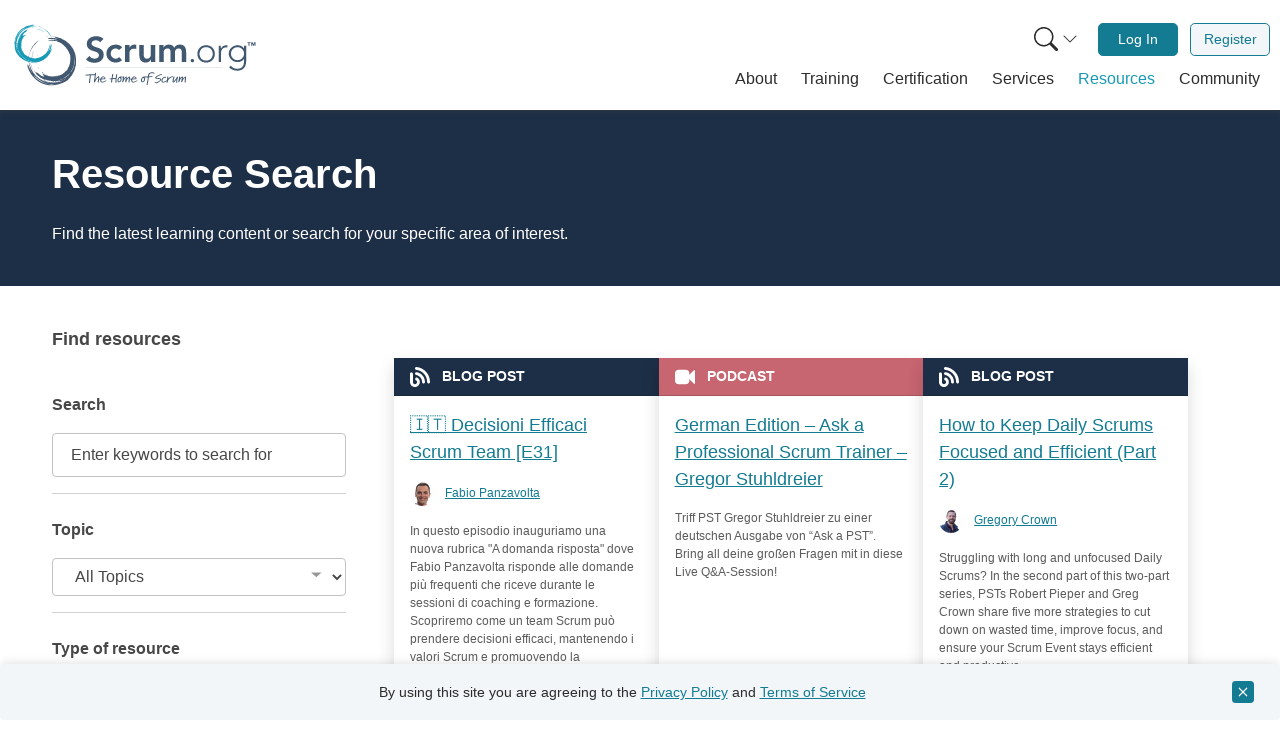

--- FILE ---
content_type: text/html; charset=UTF-8
request_url: https://www.scrum.org/resources/?topic=30&uid=All&resource_tags=All&search=&field_resource_tags_target_id=All&type=All&trainer_only_enable=0&page=18
body_size: 41754
content:
<!DOCTYPE html>
<html lang="en" dir="ltr" prefix="og: https://ogp.me/ns#" class="h-100">
  <head>  <script>(function(w,d,s,l,i){w[l]=w[l]||[];w[l].push({'gtm.start':
  new Date().getTime(),event:'gtm.js'});var f=d.getElementsByTagName(s)[0],
  j=d.createElement(s),dl=l!='dataLayer'?'&l='+l:'';j.async=true;j.src=
  'https://www.googletagmanager.com/gtm.js?id='+i+dl;f.parentNode.insertBefore(j,f);
  })(window,document,'script','dataLayer','GTM-NLVSMW2');</script>

    <meta charset="utf-8" />
<meta name="description" content="The ultimate place to learn more about Scrum from the organization that created it. These resources include videos, papers, guides and much more." />
<meta property="og:site_name" content="Scrum.org" />
<meta property="og:url" content="https://www.scrum.org/resources" />
<meta property="og:title" content="Resource Search" />
<meta property="og:description" content="The ultimate place to learn more about Scrum from the organization that created it. These resources include videos, papers, guides and much more." />
<meta property="og:image" content="https://www.scrum.org/themes/custom/scrumorg_v2/assets/images/Scrumorg-Logo_tagline-200-ratio191.png" />
<meta name="twitter:card" content="summary" />
<meta name="twitter:description" content="The ultimate place to learn more about Scrum from the organization that created it. These resources include videos, papers, guides and much more." />
<meta name="twitter:title" content="Resource Search" />
<meta name="twitter:site:id" content="@Scrumdotorg" />
<meta name="twitter:image" content="https://www.scrum.org/themes/custom/scrumorg_v2/assets/images/logo-250.png" />
<meta name="Generator" content="Drupal 11 (https://www.drupal.org)" />
<meta name="MobileOptimized" content="width" />
<meta name="HandheldFriendly" content="true" />
<meta name="viewport" content="width=device-width, initial-scale=1.0" />
<link rel="icon" href="/themes/custom/scrumorg_v2/favicon.ico" type="image/vnd.microsoft.icon" />

    <title>Resource Search | Scrum.org</title>
    <link rel="stylesheet" media="all" href="/core/misc/components/progress.module.css?t8vgep" />
<link rel="stylesheet" media="all" href="/core/misc/components/ajax-progress.module.css?t8vgep" />
<link rel="stylesheet" media="all" href="/core/modules/system/css/components/align.module.css?t8vgep" />
<link rel="stylesheet" media="all" href="/core/modules/system/css/components/container-inline.module.css?t8vgep" />
<link rel="stylesheet" media="all" href="/core/modules/system/css/components/clearfix.module.css?t8vgep" />
<link rel="stylesheet" media="all" href="/core/modules/system/css/components/hidden.module.css?t8vgep" />
<link rel="stylesheet" media="all" href="/core/modules/system/css/components/item-list.module.css?t8vgep" />
<link rel="stylesheet" media="all" href="/core/modules/system/css/components/js.module.css?t8vgep" />
<link rel="stylesheet" media="all" href="/core/modules/system/css/components/position-container.module.css?t8vgep" />
<link rel="stylesheet" media="all" href="/core/modules/system/css/components/reset-appearance.module.css?t8vgep" />
<link rel="stylesheet" media="all" href="/modules/contrib/chosen/css/chosen-drupal.css?t8vgep" />
<link rel="stylesheet" media="all" href="/libraries/chosen/chosen.css?t8vgep" />
<link rel="stylesheet" media="all" href="/core/modules/views/css/views.module.css?t8vgep" />
<link rel="stylesheet" media="all" href="/modules/custom/scrumorg_ajax/css/ajax_indicator.css?t8vgep" />
<link rel="stylesheet" media="all" href="https://static.scrum.org/web/libs/toastify/1.12.0/toastify.min.css" integrity="sha384-mYK8VuF2RnL7wiXNhhTneNdGcbSUFGYT18XJlCTE0nb5HTQ7m6g+05AL2ugrH1lp" crossorigin="anonymous" />
<link rel="stylesheet" media="all" href="/themes/custom/scrumorg_v2/css/scrumorg_v2.styles.css?t8vgep" />

    
  </head>
  <body class="h-100 user-not-logged-in">
  <div id="mc-beacon-data" data-email="" data-adm-id=""></div>
        <a href="#main-content" class="visually-hidden focusable">
      Skip to main content
    </a>
    
      <div class="dialog-off-canvas-main-canvas h-100" data-off-canvas-main-canvas>
    <div id="page-wrapper" class="h-100">
  <div id="page" class="d-flex flex-column h-100">
            <div>
    <div id="block-scrumorg-environment-indicator-scrumorg-v2">
  
    
      
  </div>

  </div>

        <header id="header" class="header" role="banner" aria-label="Site header">
                      <div class="container container-wide">
          <nav class="navbar navbar-expand-lg px-2 px-lg-0" role="navigation">
            <div class="container-fluid">
              <a class="navbar-brand pt-0 pb-0" href="/" aria-label="Home page">
                <svg xmlns="http://www.w3.org/2000/svg" viewBox="0 0 1236.55 400" role="img">
  <title>Scrum.org logo</title>
  <path d="M446.23,136.46c-4.81-6.78-13.37-10-22.11-10-10.34,0-20.68,4.64-20.68,16.23,0,25.32,59.91,10.88,59.91,55.82,0,27.1-21.4,40.3-46.18,40.3-15.7,0-31-4.82-41.37-17.12l16.94-16.41a29.77,29.77,0,0,0,25,13.2c10.34,0,22.11-5.71,22.11-17.3,0-27.64-59.91-11.77-59.91-56.89,0-26,23.18-38.16,46.54-38.16,13.2,0,26.39,3.75,36.2,13Z" style="fill:#405870"/><path d="M539.68,175.69c-5-5.17-10.52-8.56-16.23-8.56-15.69,0-25.14,12.31-25.14,25.68s9.45,25.68,25.14,25.68a20.56,20.56,0,0,0,16.59-8L554.3,225.8c-8.74,8.74-23.36,11.95-30.85,11.95-25.86,0-46.54-18-46.54-44.94s20.68-44.94,46.54-44.94c10.88,0,22.83,3.92,31,13Z" style="fill:#405870"/><path d="M569.28,150h21.4v13.55H591c4.64-9.8,14.09-15.69,25.32-15.69a27.72,27.72,0,0,1,7.67,1.25v20.69a42.51,42.51,0,0,0-10.34-1.61c-20.15,0-23,16.94-23,21.58v45.83h-21.4Z" style="fill:#405870"/><path d="M718,235.61H697.68V221.88h-.36c-3.92,8.56-11.94,15.87-26.21,15.87-23,0-31.21-16.23-31.21-33.71V150h21.4v43.33c0,9.46.71,25.15,15.69,25.15,14.09,0,19.62-10.34,19.62-21.76V150H718Z" style="fill:#405870"/><path d="M738.52,150h20.33v13.38h.36c3.74-8,11.94-15.52,26.21-15.52,13.19,0,22.29,5.17,26.75,15.87,6.24-10.88,15.33-15.87,28.17-15.87,22.83,0,30.85,16.23,30.85,36.74v51h-21.4V187.1c0-10.7-3.21-20-15.87-20-13.37,0-18.36,11.06-18.36,22.11v46.37h-21.4v-51c0-10.52-4.28-17.48-14.63-17.48-14.08,0-19.61,10.34-19.61,21.76v46.72h-21.4Z" style="fill:#405870"/><path d="M902.05,219.56a8.56,8.56,0,1,1-8.56,8.56A8.45,8.45,0,0,1,902.05,219.56Z" style="fill:#405870"/><path d="M970.17,151.08c25.32,0,43.33,18.19,43.33,43.33s-18,43.34-43.33,43.34-43.33-18.19-43.33-43.34S944.85,151.08,970.17,151.08Zm0,77c20.15,0,32.63-15.16,32.63-33.71s-12.48-33.7-32.63-33.7-32.63,15.16-32.63,33.7S950,228.12,970.17,228.12Z" style="fill:#405870"/><path d="M1032.94,176.4c0-6.06-.89-18.9-.89-23.18h10.7c.18,6.06.36,12.84.72,14.45,5.34-9.63,13.9-16.59,26.21-16.59a25.34,25.34,0,0,1,6.24.89l-1.25,10.52a13.29,13.29,0,0,0-4.1-.71c-18.55,0-26.93,12.84-26.93,28.89v44.94h-10.7Z" style="fill:#405870"/><path d="M1168.3,230.26c0,41-27.11,48.15-43.87,48.15-16.59,0-32.46-6.42-40.84-17.3l8.38-7.85c7.49,10.52,19.62,15.52,32.46,15.52,32.63,0,33.17-28.54,33.17-37.81V219.56h-.36c-6.24,9.81-17.12,16.05-31.21,16.05-24.25,0-44-19.08-44-42.27s19.79-42.26,44-42.26c14.09,0,25,6.24,31.21,16h.36V153.22h10.7Zm-43-69.55A32.64,32.64,0,1,0,1158,193.34,32.64,32.64,0,0,0,1125.32,160.71Z" style="fill:#405870"/><path d="M95.92,193.77A110.9,110.9,0,0,1,110.19,159a122.68,122.68,0,0,1,23.53-27.48A120.51,120.51,0,0,0,115,152a95.34,95.34,0,0,1,13.09-14.78,97.39,97.39,0,0,1,16-11.87A77,77,0,0,1,137.7,131c-2.33,2-4.32,4-4.63,5.24a130.79,130.79,0,0,0-29.77,39.52A122,122,0,0,0,91,223.84,30.42,30.42,0,0,1,91.46,207c1.41-4.74,3.39-8.76,4.46-13.23" style="fill:#415870"/><path d="M178,111c-3.17,1-6.22,2.08-9.2,3.25A53,53,0,0,1,178,111" style="fill:#415870"/><path d="M216.75,328.48c3.4-.37,6.78-.89,10-1.41a56.36,56.36,0,0,1-10,1.41" style="fill:#415870"/><path d="M101.17,236.71l1.49,5.55a114.25,114.25,0,0,0,14.57,41.22,133.08,133.08,0,0,1-11.13-22.35,74.46,74.46,0,0,1-4.93-24.42" style="fill:#415870"/><path d="M103.5,221.16a82.53,82.53,0,0,1,10.83-40.4,91.54,91.54,0,0,0-10.83,40.4" style="fill:#415870"/><path d="M287.39,267.7c-.28-.1-.36-.41-.35-.78a2.41,2.41,0,0,0,.14-1,93.07,93.07,0,0,0,7-12.21,24.35,24.35,0,0,1-.6,3.48,35.75,35.75,0,0,1-3.27,4.93,22.4,22.4,0,0,0-2.9,5.55" style="fill:#415870"/><path d="M213,328.71l-.36.15c-1.17.08-2.33.16-3.48.2l-.42-.1c1.42-.1,2.83-.19,4.26-.25" style="fill:#415870"/><path d="M284.05,272.67a2.84,2.84,0,0,0-1.59-.37c1.65-2,3.22-4.14,4.69-6.31a8.93,8.93,0,0,0-.11.93c-.53,1.72-2.47,3.74-3,5.75" style="fill:#415870"/><path d="M235.08,303.26c-1.54.49-2.65,1.91-3.34,2.38-4.3.29-8.54.31-13.44.27-.74.36-2.33.49-3.83,1.11-.92-.42-1.89-.76-2.91-1.11A88.46,88.46,0,0,0,244,300.12a52.1,52.1,0,0,1-8.89,3.14" style="fill:#415870"/><path d="M185.66,127.71c8.17-2.64,17.51-3.45,26.6-3.1s18,1.68,26.48,2.55c-9.22-3.66-21.05-5.72-31-6.25s-17.88-.14-19.95-2.14,5.08-4,15-4.38a102.23,102.23,0,0,1,15.83.79c5.31.64,10.36,1.64,14.45,2.42-2.07-.93-2.07-.93-4.17-1.8,2.11.87,4.17,1.77,6.21,1.66a76.18,76.18,0,0,0-8.12-3.08c-2.94-1-5.7-1.89-6.91-2.75,1.39-.29,2.78-.52,4.19-.75-5.64-2.48-14.31-4-23.14-4.25s-17.76.54-24.3.64a165,165,0,0,1,48.82,1.7,133.13,133.13,0,0,1,48.45,19.64,119.61,119.61,0,0,1,37.36,39.45,113.45,113.45,0,0,1,15.33,51.83A132.21,132.21,0,0,1,286.2,324.78a77.6,77.6,0,0,1-13.65,9.11,111.06,111.06,0,0,1-18.62,7.92c-20.16,8.08-42.57,10.92-64.61,8.93-23.44-3-45.41-13.57-63-29.31S95.15,284.69,87.62,260.8c-1.55-4.75-1.72-10.82-.7-12.61.5-.9,1.25-.76,2.26,1s2.31,5.2,4.39,10.72a146.36,146.36,0,0,0,31.71,48.61c-1.32-.29-3.47-2.25-5.62-4.57a81.79,81.79,0,0,0-6.12-6.35,101.65,101.65,0,0,0,13.06,15.92,100,100,0,0,0,15.89,12.83A124.31,124.31,0,0,1,120.39,308a127,127,0,0,0,29.48,23,115.37,115.37,0,0,0,36.65,13.16c4.69.9,8.95,2.71,13.92,3.92a32,32,0,0,0,17.41-.3,126,126,0,0,1-50.3-10.38,134.87,134.87,0,0,1-42.27-28.91.79.79,0,0,0,.2,0,117.34,117.34,0,0,1-24.72-36c2,4.11,4.44,8.12,6.26,11.73-9.64-19.2-14.86-39.9-14.68-60.83a139.52,139.52,0,0,0,10.82,43.15,124.82,124.82,0,0,0,25,37.61A116.65,116.65,0,0,0,165.34,330a107.49,107.49,0,0,0,43.2,8.94c-8.08-1.41-17.37-2.37-26.28-4.54s-17.29-5.49-22.77-10.06a118.07,118.07,0,0,0,76.94,10.95L230.74,337a77.68,77.68,0,0,0,25-6.27,136,136,0,0,0,22.66-12.59c1.26-.83,2.51-1.67,3.75-2.56l-3.75,2.56a118,118,0,0,1-42,17.09c6.54-2,13.42-4.15,21.47-7.34-4.67,1-11.07,2.9-17.61,4.15a109,109,0,0,1-25.77,3.41,89.55,89.55,0,0,0,36.84-9.44c-16.84,5.45-35.26,7.74-52.69,5a106.4,106.4,0,0,0,28.75-1,106.39,106.39,0,0,0,45.68-16.52l-1.53,1.13c1.06-.69,2.08-1.44,3.1-2.17a104.61,104.61,0,0,0,15.06-12.48,62.75,62.75,0,0,0,10-14.2l1.61-2.38c-.64,1.76-.76,2.79,1.43,0a72.38,72.38,0,0,0,11-20.84c2.78-7.72,4.82-15.87,7-24.39,1.13-4.49,1.4-10.76.84-17.42a5.38,5.38,0,0,0-.36-3.6c-.16-1.43-.36-2.87-.58-4.3a59.71,59.71,0,0,0-1.92-10.36c.69,3.36,1.38,6.84,1.92,10.36l.4,3.94a8.94,8.94,0,0,1-1.19-3.72,108.62,108.62,0,0,1-3.31,36.41,116,116,0,0,1-15.23,33.94c.5-1.46,1.32-3.45,1.55-4.33-.95,2.28-2,4.5-3.16,6.71a121.19,121.19,0,0,1-15.79,18.47,29.08,29.08,0,0,0,3.95-5.44,114.49,114.49,0,0,1-27.71,20.22,112.31,112.31,0,0,1-32.74,11,108.2,108.2,0,0,1-62.25-11.4,85.16,85.16,0,0,0,33.5,12.37,104.69,104.69,0,0,1-46.39-16.24A99.47,99.47,0,0,1,118.89,279c4.44,4.23,10.21,9.86,14.22,11.06.56-.82-5.17-8.89-1.15-4.71,7.59,7.27,14.24,13.05,20.34,17.07s11.64,6.08,16.56,5.2c1-.39-2.68-4.33-5.24-8.12s-4.21-7.22-1.26-5.82a104.84,104.84,0,0,0,23.14,9.92,59.41,59.41,0,0,0,8.8,2.64c.37.2,1.09,0,2-.23,10.9,1.84,21.39,1.13,27.18.61,2.16-.15,4.3-.44,6.43-.77a10,10,0,0,1,3.09.61c1.23-.75,2.47-1.43,3.71-2a78.66,78.66,0,0,0,16.14-6.05,71.23,71.23,0,0,0,8.94-3.74c-.28-.28-1-.4-.71-1.06a81.48,81.48,0,0,0,16.1-14.12,62,62,0,0,1,6.69-5c.92-4.22,4.09-9.78,7-16.23s5.45-13.68,6.26-19.91H297a88.49,88.49,0,0,0,1.41-19c.28-1.07.6-2.11,1-3.1-.69-1.55-.91-3.22-1.3-4-.22-5.16-.47-9.6-1-14.09-.51-.7-2-1.83-2.58-3.42a58.26,58.26,0,0,0-3.71-9.16,97.45,97.45,0,0,0-5.19-10.17,95.3,95.3,0,0,0-25.92-28.77,2.86,2.86,0,0,1,.27-1.61c-2.1-.49-4.32-2.39-6.14-2.88.39,0,.69-.09.77-.37a26.13,26.13,0,0,1-5.94-2.78,37.31,37.31,0,0,0-5.32-3.17,26.43,26.43,0,0,0-3.65-.48c-.56-.24-1.12-.44-1.68-.67-5.3-4.1-11.81-4.6-18.73-5.23a95,95,0,0,0-21.22-1.2c-5.65.42-8.12-.59-12.3-.55" style="fill:#415870"/><path d="M294.88,252.17a90.11,90.11,0,0,0,5.87-17.63c-.9,6.58-1.63,12.79-5.87,17.63" style="fill:#415870"/><path d="M159.74,289.81a55.73,55.73,0,0,0-4.39-6.67,81.9,81.9,0,0,0,38.26,20.6v.12c-5.89-1-12.72-3.77-18.67-6.82s-11.17-6.24-15.2-7.23" style="fill:#415870"/><path d="M287,266.92a8.93,8.93,0,0,1,.11-.93l0,0a2.59,2.59,0,0,1-.14,1" style="fill:#415870"/><path d="M123.05,279.94l-.93-1.53a122.38,122.38,0,0,0,8.43,10.78,57.38,57.38,0,0,1-7.5-9.25" style="fill:#415870"/><path d="M108.29,233.8a102.43,102.43,0,0,1,.29-27.65A81.66,81.66,0,0,1,122,174.56a104.14,104.14,0,0,0-13.71,59.24" style="fill:#415870"/><path d="M141.56,267.89a67.07,67.07,0,0,1-3.1-8.7,76.58,76.58,0,0,0,4.19,8c-.62-.28-.8.4-1.09.66" style="fill:#415870"/><path d="M149.83,306.79l-2.22-1.65c2.08,1.18,4.19,2.29,6.34,3.29-.85-.26-2.74-1.1-4.12-1.64" style="fill:#415870"/><path d="M132.39,237.05q.36,3.28,1,6.53c-.55-1.22-1.13-2.41-1.82-3.61a9.66,9.66,0,0,0,.78-2.92" style="fill:#415870"/><path d="M133.54,203.26a56.27,56.27,0,0,1,2.89-8.24,90.22,90.22,0,0,0-2.73,10.14c-.19-.86-.36-1.56-.16-1.9" style="fill:#415870"/><path d="M160.05,65a86.36,86.36,0,0,1,24.4,16,94.92,94.92,0,0,1,17.43,22A93.18,93.18,0,0,0,189,85.78a74.62,74.62,0,0,1,9.32,12.15A77,77,0,0,1,205,111.85a56.48,56.48,0,0,1-3.35-5.71c-1.17-2-2.39-3.87-3.32-4.29a101.17,101.17,0,0,0-25.67-28.52,94.64,94.64,0,0,0-34.78-16.49,23.48,23.48,0,0,1,12.75,2.84c3.41,1.78,6.17,3.89,9.42,5.36" style="fill:#189ab6"/><path d="M211,139.82c-.29-2.57-.66-5-1.11-7.49a40.05,40.05,0,0,1,1.11,7.49" style="fill:#189ab6"/><path d="M39.58,137.1c-.22,2.64-.33,5.29-.41,7.85a41.47,41.47,0,0,1,.41-7.85" style="fill:#189ab6"/><path d="M126.57,62.68l-4.44.31a88.71,88.71,0,0,0-33.55,5,102.56,102.56,0,0,1,18.68-5.16,57.46,57.46,0,0,1,19.31-.14" style="fill:#189ab6"/><path d="M138.06,66.76A63.87,63.87,0,0,1,167.23,81a70.88,70.88,0,0,0-29.17-14.23" style="fill:#189ab6"/><path d="M75.4,199.88c.12-.19.36-.2.64-.14a2.07,2.07,0,0,0,.72.25A73.37,73.37,0,0,0,85,207.12a20.93,20.93,0,0,1-2.57-1,26.87,26.87,0,0,1-3.26-3.22,17.66,17.66,0,0,0-3.8-3" style="fill:#189ab6"/><path d="M40,134.17l-.07-.29c.12-.9.22-1.8.37-2.68l.13-.31c-.13,1.1-.27,2.19-.43,3.28" style="fill:#189ab6"/><path d="M72.1,196.6a2.08,2.08,0,0,0,.53-1.14c1.3,1.55,2.66,3,4.1,4.5a4.92,4.92,0,0,0-.69-.22c-1.23-.66-2.48-2.44-3.94-3.14" style="fill:#189ab6"/><path d="M56.06,154.79a9.43,9.43,0,0,0-1.31-2.9c.41-3.31,1-6.55,1.78-10.27-.16-.62,0-1.85-.28-3.08a23,23,0,0,0,1.28-2A68.56,68.56,0,0,0,57.14,162a41.94,41.94,0,0,1-1.08-7.24" style="fill:#189ab6"/><path d="M197.06,143.16a60.85,60.85,0,0,1-1.58,20.72c-1.6,6.91-3.94,13.47-5.86,19.79,4.15-6.49,7.47-15.2,9.34-22.65s2.76-13.6,4.58-14.88,2.33,4.47,1.11,12.08a78.09,78.09,0,0,1-2.94,11.94c-1.28,4-2.78,7.65-4,10.65,1-1.43,1-1.43,2-2.91a11.78,11.78,0,0,0-2.18,4.48,58.4,58.4,0,0,0,3.55-5.73,26.28,26.28,0,0,1,3.12-4.84c0,1.09,0,2.19-.06,3.3,2.73-3.93,5.15-10.32,6.67-17s2.22-13.6,3.11-18.59a127.78,127.78,0,0,1-8.53,36.92,102.85,102.85,0,0,1-22.13,34A92.8,92.8,0,0,1,147.69,233,88.05,88.05,0,0,1,106,237a102.56,102.56,0,0,1-73.85-46.49,60.07,60.07,0,0,1-4.92-11.75,86.37,86.37,0,0,1-3.27-15.36,108.9,108.9,0,0,1,2.77-50.51A91.17,91.17,0,0,1,58.34,69.25a105.18,105.18,0,0,1,51.89-20.46c3.86-.47,8.5.29,9.71,1.34.62.51.4,1.06-1.12,1.57A70.35,70.35,0,0,1,110,53.45a113.27,113.27,0,0,0-41.7,17c.41-1,2.22-2.31,4.3-3.61a61.7,61.7,0,0,0,5.74-3.72,79.59,79.59,0,0,0-14.06,7.59,78.18,78.18,0,0,0-12.12,10.2A96.75,96.75,0,0,1,69.42,66.75a98.37,98.37,0,0,0-21.9,19,89.43,89.43,0,0,0-15.45,26c-1.38,3.43-3.39,6.4-5.05,10a24.86,24.86,0,0,0-2.35,13.31A97.74,97.74,0,0,1,40,98.31,104.34,104.34,0,0,1,68.31,70.4a.61.61,0,0,0-.07.14A91.25,91.25,0,0,1,99.31,57.05c-3.44,1-6.84,2.18-9.86,3a103.21,103.21,0,0,1,48.49-2.17,108.41,108.41,0,0,0-34.46,1.85A96.89,96.89,0,0,0,71.14,73.24,90.82,90.82,0,0,0,46.05,97.72,83.58,83.58,0,0,0,32.84,129.3c2.28-6,4.38-12.88,7.36-19.34s6.73-12.35,11-15.85a91.67,91.67,0,0,0-19.73,57l-.51-4.6a60.35,60.35,0,0,0,1.07,20,105.09,105.09,0,0,0,6.23,19.12c.45,1.09.9,2.17,1.4,3.24l-1.4-3.24a91.64,91.64,0,0,1-6.79-34.52c.6,5.28,1.18,10.83,2.41,17.43,0-3.7-.57-8.86-.55-14a83.56,83.56,0,0,1,1.23-20.12,69.33,69.33,0,0,0,1.72,29.46c-1.66-13.64-.66-28,4-40.88A83.29,83.29,0,0,0,36.77,145a82.49,82.49,0,0,0,5.81,37.22L42,180.88c.37.9.79,1.79,1.2,2.69a82.1,82.1,0,0,0,7.27,13.32,48.5,48.5,0,0,0,9.33,9.69l1.57,1.57c-1.23-.75-2-1-.19,1.1a56,56,0,0,0,14.24,11.49c5.46,3.26,11.36,6,17.53,8.92A44,44,0,0,0,106,232.88a4.1,4.1,0,0,0,2.8.25c1.11.09,2.24.15,3.36.2a45.54,45.54,0,0,0,8.17.07c-2.66,0-5.42,0-8.17-.07l-3.06-.27a6.79,6.79,0,0,1,3-.37,84,84,0,0,1-27.23-7.91,89.56,89.56,0,0,1-23.59-16.63c1,.61,2.43,1.53,3.07,1.83-1.59-1.06-3.12-2.21-4.64-3.4A93.38,93.38,0,0,1,48,191.82a23.17,23.17,0,0,0,3.55,3.82,88.8,88.8,0,0,1-11.29-24.1A87,87,0,0,1,36.77,145,83.91,83.91,0,0,1,54.68,99.27a66,66,0,0,0-14.39,23.67A81.2,81.2,0,0,1,59.53,90,77.17,77.17,0,0,1,91.78,69.91c-3.88,2.76-9,6.32-10.53,9.2.54.54,7.53-2.62,3.76-.18-6.67,4.7-12.05,8.9-16,13s-6.36,8-6.41,11.84c.14.84,3.69-1.4,7-2.79s6.12-2.14,4.62-.1a81.84,81.84,0,0,0-11,16.16,48,48,0,0,0-3.31,6.3,2.84,2.84,0,0,0-.11,1.54,84.14,84.14,0,0,0-4.5,20.61c-.2,1.67-.3,3.33-.35,5a8.4,8.4,0,0,1-.93,2.26c.39,1.05.72,2.09,1,3.12A60.65,60.65,0,0,0,57.2,169a54.76,54.76,0,0,0,1.52,7.37c.25-.17.45-.7.9-.39A63.76,63.76,0,0,0,68,190.36a46.17,46.17,0,0,1,2.81,5.84c3.08,1.32,6.85,4.57,11.33,7.7a57.45,57.45,0,0,0,14.24,7.71l0-.08a69.47,69.47,0,0,0,14.22,3.88,21.27,21.27,0,0,1,2.22,1.19c1.29-.3,2.58-.22,3.22-.41,4,.6,7.37,1.07,10.87,1.32a9.68,9.68,0,0,1,3-1.46,45.83,45.83,0,0,0,7.53-1.47,76.46,76.46,0,0,0,8.51-2.44,74,74,0,0,0,25.74-15.48,2.3,2.3,0,0,1,1.2.44c.68-1.53,2.46-2.93,3.1-4.25-.06.3,0,.54.17.64a19.76,19.76,0,0,1,3-4.11,28.62,28.62,0,0,0,3.18-3.59,17.14,17.14,0,0,0,.91-2.7c.27-.39.52-.79.77-1.18,3.9-3.43,5.25-8.31,6.75-13.49a73,73,0,0,0,4.06-16c.51-4.36,1.65-6.09,2.24-9.28" style="fill:#189ab6"/><path d="M86.11,207.89A70.3,70.3,0,0,0,98.67,215c-4.88-1.66-9.5-3.13-12.56-7.08" style="fill:#189ab6"/><path d="M77.47,99.41a40.91,40.91,0,0,0,5.72-2.35,63.53,63.53,0,0,0-21.35,26.08l-.09,0a54.61,54.61,0,0,1,8-13.2c3.17-4.14,6.41-7.59,7.76-10.51" style="fill:#189ab6"/><path d="M76,199.74a6.5,6.5,0,0,1,.69.21l0,0a2.07,2.07,0,0,1-.72-.25" style="fill:#189ab6"/><path d="M90.41,72.94l1.31-.48a93.24,93.24,0,0,0-9.45,4.82,44.27,44.27,0,0,1,8.14-4.34" style="fill:#189ab6"/><path d="M127.73,68.53a79.51,79.51,0,0,1,21,4.32,63.37,63.37,0,0,1,22.06,14.9,80.85,80.85,0,0,0-43.08-19.22" style="fill:#189ab6"/><path d="M96.85,88.81a52.57,52.57,0,0,1,7.08-1.06,60,60,0,0,0-6.74,2c.31-.43-.19-.67-.34-.93" style="fill:#189ab6"/><path d="M66,89.35l1.58-1.45c-1.2,1.42-2.36,2.85-3.45,4.34.33-.61,1.25-1.92,1.87-2.89" style="fill:#189ab6"/><path d="M121.69,86.4c-1.7-.14-3.41-.2-5.11-.17,1-.24,2-.51,3-.86a7.34,7.34,0,0,0,2.1,1" style="fill:#189ab6"/><path d="M147.25,92.28a42.6,42.6,0,0,1,5.85,3.43,67.87,67.87,0,0,0-7.32-3.58c.68,0,1.25,0,1.47.15" style="fill:#189ab6"/><rect x="372.66" y="262.36" width="681.32" height="0.62" style="fill:#415870"/><path d="M423.46,298.65c0,1.82-1.14,2.11-4.95,2.16-3,.06-6,.12-9.83.29-3.24.11-7.16.34-9.2.51,0,.23.06.34.23,2.95a47.15,47.15,0,0,1-1.48,10.4,77.69,77.69,0,0,0-1.82,13.86c-.11,3.3-.17,6.48-.17,9a2.36,2.36,0,0,1-2.5,2.5c-1.42,0-2.9-.74-2.9-2.22s.23-5,.51-7.67a133.42,133.42,0,0,1,1.71-14c.79-4.65,1.53-8.58,1.59-10.05a19.31,19.31,0,0,0-.85-4.72l-3,.17c-4.66.29-10.62.57-14.77.57-1.82,0-3.41,0-3.41-2.16,0-1,1.48-1.82,4.21-2l13.75-1,3.06-.46a2.9,2.9,0,0,1,2.5-1.47,5.32,5.32,0,0,1,3.07,1.64c3,0,14.32-.39,20.11-.85,1.88,0,3.81.46,4.1,2Z" style="fill:#415870"/><path d="M440.14,325.53a69.05,69.05,0,0,0-1,10.23,2.37,2.37,0,0,1-2.67,2.49,2.71,2.71,0,0,1-2.5-2.72c.85-6.65.91-6.76.91-6.88.68-4.43,1.7-12.55,1.7-14.88a3.45,3.45,0,0,0-.17-1.31c-2.1.63-7.1,4.83-10.62,11.82-1.08,2.1-2,4-3.41,6.76L421,334.22c-1.2,2.44-1.93,3.07-3.75,3.07-1.08,0-2-1.31-2-2.84v-.29l1.65-13.29c.34-2.73,1-8.3,1.65-13.41L420,295.93c.29-2.33,1-7.16,3.69-7.16,1.82,0,2.22.74,2.22,1.76,0,.45-.11,1-.17,1.59l-.57,3.24c-2.27,15.11-2.95,21-3.46,27.1l.51-.62.68-1.14c.06-.17.17-.23.23-.4a44.1,44.1,0,0,1,4.31-5.74l2.33-2.44c3-2.95,6.08-6.08,8.24-6.08,3.18,0,3.3,3.69,3.3,6.19v1Z" style="fill:#415870"/><path d="M456.45,337.86c-8.58,0-10.45-8.18-10.45-12.39a4.49,4.49,0,0,1-.06-.68c0-.34.06-.8.11-1.59h-1.42c-1.36,0-3.69-.23-3.69-2.22s1.25-2.21,2.9-2.21a27.55,27.55,0,0,1,3.07.05c1.81-3.12,7.1-11.64,12.38-11.64,4.09,0,12.61,2.16,12.61,9.31a9.4,9.4,0,0,1-.39,3.47c-.4,1-1.71,1.08-3.53,1.08l-5.62.34a113.33,113.33,0,0,0-11.59,1.42,12.25,12.25,0,0,0-.06,1.59v1.31c0,.4.23,8.18,6.14,8.18,3.63,0,9.66-2.9,14.15-5.17a11.44,11.44,0,0,1,4.37-1.42A1.44,1.44,0,0,1,477,328.6c0,1-1.42,1.81-2.67,2.38a10.54,10.54,0,0,1-1.59.74C467.42,334.62,461.11,337.86,456.45,337.86Zm10.23-24.15a11.4,11.4,0,0,0-6.48-2.5c-2.1,0-6.08,4.32-8,7.22.79-.06,2.21-.29,2.95-.34l8.53-.74a18.43,18.43,0,0,0,3.46-.4,6.83,6.83,0,0,0,.23-1.54A2.52,2.52,0,0,0,466.68,313.71Z" style="fill:#415870"/><path d="M530.53,299.22l-1.08,3.3c-.8,3.86-1.65,10.57-2.28,14.54l-.17,1c-.39,3-.39,8.74-.62,12,0,.12.17.23.23,5.69v.34c0,1.25.11,2.72-2.9,2.72-1.31,0-1.88-.51-2.05-4.37a142.91,142.91,0,0,1,.34-15.23c-2.5.23-11.13,1.08-15.39,1.82-.17.74-.29,1.36-1,8.47-.22,1.87-.34,3.63-.56,5.11-.34,2.16-.86,3.63-2.67,3.63s-2.62-1.41-2.62-3.23a21.26,21.26,0,0,1,.34-2.67l.17-1.14c.4-2.61.91-6.19,1.25-9.77-1.42.05-3.23.17-5.34.17-2.72,0-3.86-.29-3.86-1.88,0-2.16,1.65-2.33,3.64-2.5l6.47-.62a23.89,23.89,0,0,0,.63-3.24c.34-2.67,1.87-11.36,2-13.64.17-2.67.74-5.17,3.92-5.17,1.65.17,1.88,1.2,1.88,2.33,0,2.16-1,4.83-1.48,7.67l-1.53,8.18c-.29,1.54-.34,1.77-.57,3.3,3.64-.23,6-.45,11.82-1.08l3.46-.17c.12-.45.34-2,.85-5.17.69-4.38,1.48-10.51,2.22-11.93.91-1.31,1.7-2.39,3.07-2.39a2.14,2.14,0,0,1,2.1,2.27Z" style="fill:#415870"/><path d="M557.51,312.29c-.68,0-2.44-.06-3.69-.06H553c-.06,0-1.93-.11-3.69-.11h-.86a12.55,12.55,0,0,1,3.3,9c0,4.2-3.3,15.56-12.22,15.56-6.53,0-7.84-6-7.84-10.51,0-4.14,2.62-14.88,12.84-18.46a2.43,2.43,0,0,1,.68-.06,12,12,0,0,1,2.5.34,3.68,3.68,0,0,0,.63.12s6.25.05,8.69.05h1.59c1.76,0,3,1.08,3,2.16-.39,1.65-2.1,2-3.12,2Zm-15,1.36c-2.72,1.88-5.79,7.28-5.79,13.13v.91c0,2.72,2,5.05,3.12,5.05,3.81,0,7.45-6.93,7.45-10.51A10.28,10.28,0,0,0,542.51,313.65Z" style="fill:#415870"/><path d="M586.44,333.71v-.8c0-4,.57-6.25,1.14-11.53l.79-7.1a5.48,5.48,0,0,0,0-1c-1.48.74-6.08,5.73-8.64,9.37-2.5,4.26-4.37,8.81-4.72,11.59-.28,1.36-1.93,2-3.4,2-2.11,0-2.16-1.88-2.16-2.79,0-1.25.45-2.67,2.27-11.64a26.19,26.19,0,0,0,.57-3,27.06,27.06,0,0,0,.57-5.4c0-.17,0-.22-.06-.22-.63,0-2.5,2.1-3.58,3.46a35.07,35.07,0,0,0-5.17,7.62l-2.73,7c0,.29-.17.34-.79,2.5a2.92,2.92,0,0,1-2.9,2.45c-2.27,0-2.27-1.42-2.27-2.45v-.45c.68-4.15.68-4.2.68-4.2a48.27,48.27,0,0,0,1-4.89c.4-2.22.46-2.33.46-2.5.51-4.21,1.13-5.46,1.42-9.94v-.29c0-1.76,0-4.15,3-4.15,1.7,0,2.27,1.59,2.5,3.13a51.79,51.79,0,0,1-1.19,7.78c3-4.09,8.35-10.45,11.76-10.45,1.19,0,3,.4,3,3.29a49.88,49.88,0,0,1-.68,8.07,65.9,65.9,0,0,1,5.28-6.08c2.73-2.44,6.76-5.34,8.69-5.34a2.81,2.81,0,0,1,2.67,3c-.34,3.92-.56,6-.79,7.21v.4c-.29.28-.34,1.82-.46,3.64l-.34,2.72a61.26,61.26,0,0,0-.85,7.62v.34c0,.68.17,1.7.17,2.38,0,1.42-.51,2.56-2.9,2.56C586.73,337.63,586.44,335.47,586.44,333.71Z" style="fill:#415870"/><path d="M610,337.86c-8.58,0-10.45-8.18-10.45-12.39a4.49,4.49,0,0,1-.06-.68c0-.34.06-.8.11-1.59H598.2c-1.36,0-3.69-.23-3.69-2.22s1.25-2.21,2.9-2.21a27.37,27.37,0,0,1,3.06.05c1.82-3.12,7.11-11.64,12.39-11.64,4.09,0,12.61,2.16,12.61,9.31a9.4,9.4,0,0,1-.39,3.47c-.4,1-1.71,1.08-3.53,1.08l-5.62.34a113.33,113.33,0,0,0-11.59,1.42,12.25,12.25,0,0,0-.06,1.59v1.31c0,.4.23,8.18,6.14,8.18,3.63,0,9.66-2.9,14.14-5.17a11.54,11.54,0,0,1,4.38-1.42,1.44,1.44,0,0,1,1.59,1.31c0,1-1.42,1.81-2.67,2.38a11.34,11.34,0,0,1-1.59.74C621,334.62,614.68,337.86,610,337.86Zm10.23-24.15a11.4,11.4,0,0,0-6.48-2.5c-2.1,0-6.08,4.32-8,7.22.79-.06,2.21-.29,3-.34l8.52-.74a18.44,18.44,0,0,0,3.47-.4,7.45,7.45,0,0,0,.23-1.54A2.52,2.52,0,0,0,620.25,313.71Z" style="fill:#415870"/><path d="M702.57,286.17c-7.84,0-17.44,5.05-18.92,11.76l-2,9.37c-1.7.29-15.16,1-17.66.67a14.63,14.63,0,0,0-2.5-.34,2.46,2.46,0,0,0-.69.06c-10.22,3.58-12.84,14.32-12.84,18.46,0,4.49,1.31,10.51,7.85,10.51,8.91,0,12.21-11.36,12.21-15.56a12.55,12.55,0,0,0-3.3-9h.86c.8,0,12.5.24,15.9-.16l-.73,6.82c-.8,7.16-2.28,15.34-3.47,21.7l-.23,1.25c-.74,4-1.47,4.66-1.47,6.59,0,1.42.56,2.27,1.93,2.27,2.55,0,2.44-1.08,2.78-2,.06-.11.29-1.88.29-2l2.32-10.06L685,322.93c1.08-8.3,1.13-10.23,1.13-11v-.34a75.72,75.72,0,0,0,9.38-1.19l5.22-.68c3-.34,4.32-1,4.32-2.62,0-1.3-1.82-1.76-1.87-1.76l-8.7,1c-1.87.39-4.71.51-6.47.68l-1,.11a64.23,64.23,0,0,1,2-8.24c1.93-5.22,6.71-8.12,13.69-8.12a23.29,23.29,0,0,1,7.79,1.82,5.94,5.94,0,0,0,2.21.85,1.94,1.94,0,0,0,1.93-1.93C714.61,288.44,708.25,286.17,702.57,286.17ZM656.1,332.74c-1.14,0-3.13-2.33-3.13-5.05v-.91c0-5.85,3.07-11.25,5.8-13.13a10.29,10.29,0,0,1,4.77,8.58C663.54,325.81,659.9,332.74,656.1,332.74Z" style="fill:#415870"/><path d="M748.19,300c-2.21,0-7.67,1.87-12.84,4.49-6.08,3.07-11.48,7.27-11.87,8.86-.23.91,3.12,1.08,10.73,1.65,1,.06,13.53.85,13.64,7.33.06,4.09-6.08,9.54-11.36,13.35-3.58,2.27-9.78,5.4-14.21,5.4-2.16,0-6.13-.86-6.13-3.53a2.18,2.18,0,0,1,2.27-2,6,6,0,0,0,3.86,1c4.09-.28,7.39-1.59,11.37-4,4.83-2.9,9.43-7,9.37-9.44.06-.28-.62-1.81-3-2.61a32,32,0,0,0-6.42-1.08l-8.81-.74c-3.8-.51-6.87-1.64-6.87-4.77,0-4.54,10.17-10.23,15.4-12.84l1-.51c3.81-1.82,10.85-5.06,14.26-5.06,1.54,0,3.18.23,3.18,2C751.71,300,750.07,300,748.19,300Z" style="fill:#415870"/><path d="M771,333.65c-4.09,2.05-8.92,4.32-14.2,4.32-5,0-7.62-3.69-7.62-8.52a23.35,23.35,0,0,1,2.73-10.74c2-3.75,8.64-10,13.81-10,2,0,6.25,1.59,6.25,3.75a2.73,2.73,0,0,1-2.73,2.27,2.31,2.31,0,0,1-1.71-.91,2.2,2.2,0,0,0-1.59-.73c-3.63,0-6.25,3.18-8.92,6.07h.06a17.5,17.5,0,0,0-3.07,10c0,1.47.4,4.65,3.3,4.65,4.88,0,8.07-1.47,12-3.58,6.36-3.58,7.21-3.92,7.38-3.92a2.23,2.23,0,0,1,2,2c0,1.08-2.05,2.22-4,3.35l-1,.57Z" style="fill:#415870"/><path d="M779.87,335.07c0,.12-.06.23-.06.34-.28,1.25-.74,3.3-3.35,3.3-1.93,0-2-1.08-2-2.44a7.54,7.54,0,0,1,.17-1.65c1.08-5.11,3.24-17.56,3.52-23.18.06-1.37,0-3.64,2.33-3.64,1.94,0,2.73,1,2.73,3a51.87,51.87,0,0,1-.68,7.56,41.11,41.11,0,0,1,8.52-7.22,34.26,34.26,0,0,1,10.63-4.37c2.84-.4,4.6,1,4.6,1.87,0,1.88-1.93,2.05-3.81,2.22l-1.31.11A38.25,38.25,0,0,0,792,315.7C782.43,322.23,781.4,330.41,779.87,335.07Z" style="fill:#415870"/><path d="M821.75,335.36a37.74,37.74,0,0,1,.57-5.85l1.42-8c-.74,1-1.53,2.05-2.67,3.75a71.31,71.31,0,0,1-7.61,9.38l-.46.4c-1.36,1.19-3.18,2.78-5.51,2.78-1.82,0-3.29-.74-3.29-3.29,0-.29.17-5.34.23-5.69l.62-5.34c0-.22,1-5.39,1.65-8,0-.12,0-.17,0-.29.63-2.72,1.82-7.78,4.78-7.78a2.33,2.33,0,0,1,2.21,2.61c-.17,2.5-2.33,7.22-3.06,11.25a103.64,103.64,0,0,0-1.54,11c0,.17.06.22.06.22,1,0,6.19-7,10.28-12.16l6.88-10.56a3.29,3.29,0,0,1,2.5-1,2.4,2.4,0,0,1,2.55,2.39v.34c-.62,2.61-1.25,4.83-1.76,6.42a35.82,35.82,0,0,0-1.82,7c-.05.63-.11,1.14-.17,1.71-.62,6.19-.74,7.73-.74,8.41v.34c.06.68.17,1.42.17,1.7,0,1-.39,1.76-2.32,1.76C822.44,338.88,821.75,337.86,821.75,335.36Z" style="fill:#415870"/><path d="M863.75,333.71v-.8c0-4,.57-6.25,1.14-11.53l.79-7.1a5.48,5.48,0,0,0,0-1c-1.48.74-6.08,5.73-8.64,9.37-2.5,4.26-4.38,8.81-4.72,11.59-.28,1.36-1.93,2-3.41,2-2.1,0-2.15-1.88-2.15-2.79,0-1.25.45-2.67,2.27-11.64a26.19,26.19,0,0,0,.57-3,27.76,27.76,0,0,0,.56-5.4c0-.17,0-.22-.05-.22-.63,0-2.5,2.1-3.58,3.46a35.07,35.07,0,0,0-5.17,7.62l-2.73,7c0,.29-.17.34-.79,2.5a2.92,2.92,0,0,1-2.9,2.45c-2.27,0-2.27-1.42-2.27-2.45v-.45c.68-4.15.68-4.2.68-4.2a48.27,48.27,0,0,0,1-4.89c.4-2.22.45-2.33.45-2.5.52-4.21,1.14-5.46,1.42-9.94v-.29c0-1.76,0-4.15,3-4.15,1.7,0,2.27,1.59,2.5,3.13a51.79,51.79,0,0,1-1.19,7.78c3-4.09,8.35-10.45,11.76-10.45,1.19,0,3,.4,3,3.29a49.88,49.88,0,0,1-.68,8.07,64.39,64.39,0,0,1,5.28-6.08c2.73-2.44,6.76-5.34,8.69-5.34a2.81,2.81,0,0,1,2.67,3c-.34,3.92-.57,6-.79,7.21v.4c-.29.28-.34,1.82-.46,3.64l-.34,2.72a59.41,59.41,0,0,0-.85,7.62v.34c0,.68.17,1.7.17,2.38,0,1.42-.51,2.56-2.9,2.56C864,337.63,863.75,335.47,863.75,333.71Z" style="fill:#415870"/><path d="M1180.25,139.75h-5.07v-4.1h14.75v4.1h-5.07v13.47h-4.61Zm13.44-4.1h6.18l4.18,11.43,4.17-11.43h6.19v17.57h-4.61V141.8h-.08l-4.18,11.42h-3l-4.18-11.42h-.08v11.42h-4.6Z" style="fill:#405870"/>
</svg>
              </a>

              <div>
                <div class="secondary-nav">
                  <ul class="d-inline-block list-inline" role="menu">
                                          <li class="list-inline-item" role="menuitem">
                        <div class="dropdown">
                          <a id="searchMenuTrigger" class="icon-link link-dark text-decoration-none ms-1" aria-label="Search menu" href="javascript:void(0);" data-bs-toggle="dropdown" data-bs-auto-close="true" aria-expanded="false">
                            <svg xmlns="http://www.w3.org/2000/svg" fill="currentColor" viewBox="0 0 16 16" aria-hidden="true">
  <path d="M11.742 10.344a6.5 6.5 0 1 0-1.397 1.398h-.001c.03.04.062.078.098.115l3.85 3.85a1 1 0 0 0 1.415-1.414l-3.85-3.85a1.007 1.007 0 0 0-.115-.1zM12 6.5a5.5 5.5 0 1 1-11 0 5.5 5.5 0 0 1 11 0z"/>
</svg>
                            <svg xmlns="http://www.w3.org/2000/svg" fill="currentColor" class="carat" viewBox="0 0 16 16" aria-hidden="true">
  <path fill-rule="evenodd" d="M1.646 4.646a.5.5 0 0 1 .708 0L8 10.293l5.646-5.647a.5.5 0 0 1 .708.708l-6 6a.5.5 0 0 1-.708 0l-6-6a.5.5 0 0 1 0-.708z"/>
</svg>
                          </a>
                          <div class="dropdown-menu dropdown-menu-end shadow" aria-labelledby="searchMenuTrigger">
                              <div>
    <nav role="navigation" aria-labelledby="block-scrumorg-v2-searchmenu-menu" id="block-scrumorg-v2-searchmenu">
            
  <h2 class="visually-hidden" id="block-scrumorg-v2-searchmenu-menu">Search Menu</h2>
  

        
<ul class="list-unstyled">
      <li>
            <a  class="dropdown-item link-dark" href="/classes">Classes</a>
  

          </li>
      <li>
            <a  class="dropdown-item link-dark" href="/find-trainers">Trainers</a>
  

          </li>
      <li>
            <a  class="dropdown-item link-dark" href="/resources">Resources</a>
  

          </li>
  </ul>


  </nav>

  </div>

                          </div>
                        </div>
                      </li>
                                                              <li class="list-inline-item d-none d-lg-inline-block ms-2" role="menuitem">
                        <a href="/user/login?destination=/resources" class="nav-btn btn btn-sm btn-primary rounded-3 min-w-80px">Log In</a>
                      </li>
                      <li class="list-inline-item d-none d-lg-inline-block" role="menuitem">
                        <a href="/user/register" class="nav-btn btn btn-sm btn-outline-primary rounded-3 min-w-80px">Register</a>
                      </li>
                                      </ul>
                  <button class="navbar-toggler d-inline-block d-lg-none text-dark px-1 me-2" type="button" aria-expanded="false" aria-label="Toggle navigation"
                          data-bs-toggle="offcanvas" data-bs-target="#primaryMenuOffCanvas" aria-controls="primaryMenuOffCanvas">
                    <span class="navbar-toggler-icon"><svg height="18" viewBox="0 0 18 14" fill="none" xmlns="http://www.w3.org/2000/svg" aria-hidden="true">
  <path d="M17 1H1.5" stroke-width="2" stroke-linecap="round" stroke-linejoin="round"/><path d="M17 7H7" stroke-width="2" stroke-linecap="round" stroke-linejoin="round"/><path d="M17 13H1.5" stroke-width="2" stroke-linecap="round" stroke-linejoin="round"/>
</svg>
</span>
                  </button>
                </div>

                                    
<div class="d-none d-lg-block">
  <ul class="navbar-nav ms-auto mt-5 d-lg-flex align-items-center">
          
            
      <li class="nav-item dropdown has-megamenu h-100 px-1">
        <a class="nav-link dropdown-toggle no-carat  " href="#" role="button" data-bs-toggle="dropdown" data-bs-auto-close="outside" aria-expanded="false">
          <span>About</span>
        </a>
        <div class="dropdown-menu megamenu shadow-sm rounded-0 rounded-bottom mt-0 py-4" role="menu">
          <div class="container gx-5 my-2">
                                          <div class="pb-2 ">
                  <p class="fs-9 fw-bold text-complimentary-dark border-bottom border-dark pb-1">About Us</p>
                    <div class="row row-cols-1 row-cols-lg-2 row-cols-xl-3 g-3 gx-5">
          <div class="col">
          <a class="fs-9 fw-bolder link-dark text-decoration-none d-inline-block w-100 sub-menu-item" href="/about" role="menuitem">
    <span class="d-block mb-1">Who is Scrum.org</span>
    <span class="fs-9 fw-normal text-light">Learn about us and our mission</span>
  </a>

      </div>
          <div class="col">
          <a class="fs-9 fw-bolder link-dark text-decoration-none d-inline-block w-100 sub-menu-item" href="/why-scrumorg" role="menuitem">
    <span class="d-block mb-1">Why Scrum.org</span>
    <span class="fs-9 fw-normal text-light">What makes us different</span>
  </a>

      </div>
          <div class="col">
          <a class="fs-9 fw-bolder link-dark text-decoration-none d-inline-block w-100 sub-menu-item" href="/partners" role="menuitem">
    <span class="d-block mb-1">Partners</span>
    <span class="fs-9 fw-normal text-light">Training companies and universities</span>
  </a>

      </div>
          <div class="col">
          <a class="fs-9 fw-bolder link-dark text-decoration-none d-inline-block w-100 sub-menu-item" href="/about/news" role="menuitem">
    <span class="d-block mb-1">News</span>
    <span class="fs-9 fw-normal text-light">Get the latest news and press</span>
  </a>

      </div>
          <div class="col">
          <a class="fs-9 fw-bolder link-dark text-decoration-none d-inline-block w-100 sub-menu-item" href="/scrumorg-staff" role="menuitem">
    <span class="d-block mb-1">Staff</span>
    <span class="fs-9 fw-normal text-light">Meet our team</span>
  </a>

      </div>
          <div class="col">
          <a class="fs-9 fw-bolder link-dark text-decoration-none d-inline-block w-100 sub-menu-item" href="/find-trainers" role="menuitem">
    <span class="d-block mb-1">Professional Scrum Trainers</span>
    <span class="fs-9 fw-normal text-light">Find a trainer or request a private class</span>
  </a>

      </div>
          <div class="col">
          <a class="fs-9 fw-bolder link-dark text-decoration-none d-inline-block w-100 sub-menu-item" href="/become-professional-scrum-trainer" role="menuitem">
    <span class="d-block mb-1">Become a Professional Scrum Trainer</span>
    <span class="fs-9 fw-normal text-light">Learn how to be a Professional Scrum Trainer</span>
  </a>

      </div>
          <div class="col">
          <a class="fs-9 fw-bolder link-dark text-decoration-none d-inline-block w-100 sub-menu-item" href="/find-trainers/why-engage-professional-scrum-trainer" role="menuitem">
    <span class="d-block mb-1">Why Engage a Professional Scrum Trainer</span>
    <span class="fs-9 fw-normal text-light">See what makes PSTs different than any trainer or coach?</span>
  </a>

      </div>
          <div class="col">
          <a class="fs-9 fw-bolder link-dark text-decoration-none d-inline-block w-100 sub-menu-item" href="/about-us/scrumorg-diversity-and-social-responsibility" role="menuitem">
    <span class="d-block mb-1">Diversity &amp; Social Responsibility</span>
    <span class="fs-9 fw-normal text-light">Learn about our commitment and support</span>
  </a>

      </div>
          <div class="col">
          <a class="fs-9 fw-bolder link-dark text-decoration-none d-inline-block w-100 sub-menu-item" href="/support" role="menuitem">
    <span class="d-block mb-1">Support Center</span>
    <span class="fs-9 fw-normal text-light">View frequently asked questions and contact us</span>
  </a>

      </div>
      </div>

                </div>
                              <div class="pb-2 mt-4">
                  <p class="fs-9 fw-bold text-complimentary-dark border-bottom border-dark pb-1">Learn About Scrum</p>
                    <div class="row row-cols-1 row-cols-lg-2 row-cols-xl-3 g-3 gx-5">
          <div class="col">
          <a class="fs-9 fw-bolder link-dark text-decoration-none d-inline-block w-100 sub-menu-item" href="/learning-series/what-is-scrum" role="menuitem">
    <span class="d-block mb-1">What is Scrum</span>
    <span class="fs-9 fw-normal text-light">Learn and find resources to get started</span>
  </a>

      </div>
          <div class="col">
          <a class="fs-9 fw-bolder link-dark text-decoration-none d-inline-block w-100 sub-menu-item" href="/what-professional-scrum" role="menuitem">
    <span class="d-block mb-1">Professional Scrum Defined</span>
    <span class="fs-9 fw-normal text-light">Learn what it&#039;s all about</span>
  </a>

      </div>
          <div class="col">
          <a class="fs-9 fw-bolder link-dark text-decoration-none d-inline-block w-100 sub-menu-item" href="/resources/scrum-guide" role="menuitem">
    <span class="d-block mb-1">The Scrum Guide</span>
    <span class="fs-9 fw-normal text-light">Download and read the Scrum Guide</span>
  </a>

      </div>
      </div>

                </div>
                              <div class="pb-2 mt-4">
                  <p class="fs-9 fw-bold text-complimentary-dark border-bottom border-dark pb-1">Innovations</p>
                    <div class="row row-cols-1 row-cols-lg-2 row-cols-xl-3 g-3 gx-5">
          <div class="col">
          <a class="fs-9 fw-bolder link-dark text-decoration-none d-inline-block w-100 sub-menu-item" href="/resources/scaling-scrum" role="menuitem">
    <span class="d-block mb-1">Scaling Scrum with Nexus</span>
    <span class="fs-9 fw-normal text-light">Builds upon Scrum’s foundation to scale beyond a single team</span>
  </a>

      </div>
          <div class="col">
          <a class="fs-9 fw-bolder link-dark text-decoration-none d-inline-block w-100 sub-menu-item" href="/scrum-kanban" role="menuitem">
    <span class="d-block mb-1">Scrum with Kanban</span>
    <span class="fs-9 fw-normal text-light">Enhance and complement Scrum while improving flow</span>
  </a>

      </div>
          <div class="col">
          <a class="fs-9 fw-bolder link-dark text-decoration-none d-inline-block w-100 sub-menu-item" href="/resources/evidence-based-management" role="menuitem">
    <span class="d-block mb-1">Evidence Based Management (EBM)</span>
    <span class="fs-9 fw-normal text-light">Measure, manage and increase the value derived from product delivery</span>
  </a>

      </div>
          <div class="col">
          <a class="fs-9 fw-bolder link-dark text-decoration-none d-inline-block w-100 sub-menu-item" href="/learning-series/agile-product-operating-model" role="menuitem">
    <span class="d-block mb-1">The Agile Product Operating Model</span>
    <span class="fs-9 fw-normal text-light">Bridging modern product management and agile approaches</span>
  </a>

      </div>
      </div>

                </div>
                                    </div>
        </div>
      </li>
          
            
      <li class="nav-item dropdown has-megamenu h-100 px-1">
        <a class="nav-link dropdown-toggle no-carat  " href="#" role="button" data-bs-toggle="dropdown" data-bs-auto-close="outside" aria-expanded="false">
          <span>Training</span>
        </a>
        <div class="dropdown-menu megamenu shadow-sm rounded-0 rounded-bottom mt-0 py-4" role="menu">
          <div class="container gx-5 my-2">
                                          <div class="pb-2 ">
                  <p class="fs-9 fw-bold text-complimentary-dark border-bottom border-dark pb-1">Training Details</p>
                    <div class="row row-cols-1 row-cols-lg-2 row-cols-xl-3 g-3 gx-5">
          <div class="col">
          <a class="fs-9 fw-bolder link-dark text-decoration-none d-inline-block w-100 sub-menu-item" href="/classes" role="menuitem">
    <span class="d-block mb-1">Class Schedule</span>
    <span class="fs-9 fw-normal text-light">Find an upcoming public class</span>
  </a>

      </div>
          <div class="col">
          <a class="fs-9 fw-bolder link-dark text-decoration-none d-inline-block w-100 sub-menu-item" href="/find-trainers" role="menuitem">
    <span class="d-block mb-1">Find a Trainer or Consultant</span>
    <span class="fs-9 fw-normal text-light">Contact a trainer for request a private class or consulting engagement</span>
  </a>

      </div>
          <div class="col">
          <a class="fs-9 fw-bolder link-dark text-decoration-none d-inline-block w-100 sub-menu-item" href="/scrumorg-training-student-reviews-and-feedback" role="menuitem">
    <span class="d-block mb-1">Student Reviews</span>
    <span class="fs-9 fw-normal text-light">Read what students have to say</span>
  </a>

      </div>
          <div class="col">
          <a class="fs-9 fw-bolder link-dark text-decoration-none d-inline-block w-100 sub-menu-item" href="/ways-take-scrumorg-training-course" role="menuitem">
    <span class="d-block mb-1">Ways to Take a Class</span>
    <span class="fs-9 fw-normal text-light">Different formats and delivery methods</span>
  </a>

      </div>
      </div>

                </div>
                              <div class="pb-2 mt-4">
                  <p class="fs-9 fw-bold text-complimentary-dark border-bottom border-dark pb-1">Courses by Accountability (Role)</p>
                    <div class="row row-cols-1 row-cols-lg-2 row-cols-xl-3 g-3 gx-5">
          <div class="col">
          <a class="fs-9 fw-bolder link-dark text-decoration-none d-inline-block w-100 sub-menu-item" href="/courses" role="menuitem">
    <span class="d-block mb-1">All Courses</span>
    <span class="fs-9 fw-normal text-light">Get an overview of our courses</span>
  </a>

      </div>
          <div class="col">
          <a class="fs-9 fw-bolder link-dark text-decoration-none d-inline-block w-100 sub-menu-item" href="/courses/recommended-courses-scrum-masters" role="menuitem">
    <span class="d-block mb-1">Scrum Masters</span>
    <span class="fs-9 fw-normal text-light">Courses to help Scrum Masters improve the abilities</span>
  </a>

      </div>
          <div class="col">
          <a class="fs-9 fw-bolder link-dark text-decoration-none d-inline-block w-100 sub-menu-item" href="/courses/recommended-courses-product-owners" role="menuitem">
    <span class="d-block mb-1">Product Owners</span>
    <span class="fs-9 fw-normal text-light">Courses to help Product Owners improve their ability to deliver value</span>
  </a>

      </div>
          <div class="col">
          <a class="fs-9 fw-bolder link-dark text-decoration-none d-inline-block w-100 sub-menu-item" href="/courses/recommended-courses-developers" role="menuitem">
    <span class="d-block mb-1">Developers</span>
    <span class="fs-9 fw-normal text-light">Courses to help Developers on the Scrum Team better fulfill their accountabilities</span>
  </a>

      </div>
          <div class="col">
          <a class="fs-9 fw-bolder link-dark text-decoration-none d-inline-block w-100 sub-menu-item" href="/courses/recommended-courses-agile-leaders" role="menuitem">
    <span class="d-block mb-1">Agile Leaders</span>
    <span class="fs-9 fw-normal text-light">Courses to help leaders better support their teams</span>
  </a>

      </div>
      </div>

                </div>
                              <div class="pb-2 mt-4">
                  <p class="fs-9 fw-bold text-complimentary-dark border-bottom border-dark pb-1">Self-Paced Courses</p>
                    <div class="row row-cols-1 row-cols-lg-2 row-cols-xl-3 g-3 gx-5">
          <div class="col">
          <a class="fs-9 fw-bolder link-dark text-decoration-none d-inline-block w-100 sub-menu-item" href="/courses/self-paced" role="menuitem">
    <span class="d-block mb-1">All Self-Paced Courses</span>
    <span class="fs-9 fw-normal text-light">See all available courses</span>
  </a>

      </div>
          <div class="col">
          <a class="fs-9 fw-bolder link-dark text-decoration-none d-inline-block w-100 sub-menu-item" href="/courses/self-paced/self-paced-professional-scrum-fundamentals" role="menuitem">
    <span class="d-block mb-1">Professional Scrum Fundamentals</span>
    <span class="fs-9 fw-normal text-light">Throughout the course, the elements of the Scrum Guide come alive as you explore all facets of the Scrum framework including its accountabilities, events, artifacts and more</span>
  </a>

      </div>
          <div class="col">
          <a class="fs-9 fw-bolder link-dark text-decoration-none d-inline-block w-100 sub-menu-item" href="/courses/self-paced/professional-scrum-product-owner-fundamentals" role="menuitem">
    <span class="d-block mb-1">Professional Scrum Product Owner Fundamentals</span>
    <span class="fs-9 fw-normal text-light">Explores all facets of the Product Owner including their accountabilities, relationship with the Scrum Team, stakeholders, the organization and more</span>
  </a>

      </div>
          <div class="col">
          <a class="fs-9 fw-bolder link-dark text-decoration-none d-inline-block w-100 sub-menu-item" href="/courses/self-paced/professional-scrum-product-backlog-management-skills" role="menuitem">
    <span class="d-block mb-1">Professional Scrum Product Backlog Management Skills</span>
    <span class="fs-9 fw-normal text-light">Improve your ability by learning techniques and methods to effectively manage a Product Backlog</span>
  </a>

      </div>
      </div>

                </div>
                              <div class="pb-2 mt-4">
                  <p class="fs-9 fw-bold text-complimentary-dark border-bottom border-dark pb-1">Instructor Led Courses</p>
                    <div class="row row-cols-1 row-cols-lg-2 row-cols-xl-3 g-3 gx-5">
          <div class="col">
          <a class="fs-9 fw-bolder link-dark text-decoration-none d-inline-block w-100 sub-menu-item" href="/courses/applying-professional-scrum-training" role="menuitem">
    <span class="d-block mb-1">Applying Professional Scrum</span>
    <span class="fs-9 fw-normal text-light">Work together in Scrum Teams</span>
  </a>

      </div>
          <div class="col">
          <a class="fs-9 fw-bolder link-dark text-decoration-none d-inline-block w-100 sub-menu-item" href="/courses/professional-scrum-master-training" role="menuitem">
    <span class="d-block mb-1">Professional Scrum Master</span>
    <span class="fs-9 fw-normal text-light">Explore Agile and Scrum principles</span>
  </a>

      </div>
          <div class="col">
          <a class="fs-9 fw-bolder link-dark text-decoration-none d-inline-block w-100 sub-menu-item" href="/courses/professional-scrum-master-advanced-training" role="menuitem">
    <span class="d-block mb-1">Professional  Scrum Master - Advanced</span>
    <span class="fs-9 fw-normal text-light">Handle challenges and situations</span>
  </a>

      </div>
          <div class="col">
          <a class="fs-9 fw-bolder link-dark text-decoration-none d-inline-block w-100 sub-menu-item" href="/courses/professional-scrum-product-owner-training" role="menuitem">
    <span class="d-block mb-1">Professional Scrum Product Owner</span>
    <span class="fs-9 fw-normal text-light">Discover product management skills &amp; practices</span>
  </a>

      </div>
          <div class="col">
          <a class="fs-9 fw-bolder link-dark text-decoration-none d-inline-block w-100 sub-menu-item" href="/courses/professional-scrum-product-owner-advanced-mastering-product-owner-stances-training" role="menuitem">
    <span class="d-block mb-1">Professional Scrum Product Owner - Advanced</span>
    <span class="fs-9 fw-normal text-light">Deepen understanding of the many PO stances</span>
  </a>

      </div>
          <div class="col">
          <a class="fs-9 fw-bolder link-dark text-decoration-none d-inline-block w-100 sub-menu-item" href="/courses/professional-scrum-product-owner-ai-essentials-training" role="menuitem">
    <span class="d-block mb-1">Professional Scrum Product Owner - AI Essentials Training</span>
    <span class="fs-9 fw-normal text-light">Introduces Product Owners and related professionals to the fundamentals of AI</span>
  </a>

      </div>
          <div class="col">
          <a class="fs-9 fw-bolder link-dark text-decoration-none d-inline-block w-100 sub-menu-item" href="/courses/professional-agile-leadership-essentials-training" role="menuitem">
    <span class="d-block mb-1">Professional Agile Leadership Essentials</span>
    <span class="fs-9 fw-normal text-light">Support and empower agile teams </span>
  </a>

      </div>
          <div class="col">
          <a class="fs-9 fw-bolder link-dark text-decoration-none d-inline-block w-100 sub-menu-item" href="/courses/professional-agile-leadership-evidence-based-management-training" role="menuitem">
    <span class="d-block mb-1">Professional Agile Leadership - Evidence-Based Management</span>
    <span class="fs-9 fw-normal text-light">Improve outcomes, capabilities and results</span>
  </a>

      </div>
          <div class="col">
          <a class="fs-9 fw-bolder link-dark text-decoration-none d-inline-block w-100 sub-menu-item" href="/courses/professional-scrum-product-backlog-management-skills-training" role="menuitem">
    <span class="d-block mb-1">Professional Scrum Product Backlog Management Skills</span>
    <span class="fs-9 fw-normal text-light">Improve their ability to manage all aspects of the Product Backlog</span>
  </a>

      </div>
          <div class="col">
          <a class="fs-9 fw-bolder link-dark text-decoration-none d-inline-block w-100 sub-menu-item" href="/courses/professional-product-discovery-and-validation-training" role="menuitem">
    <span class="d-block mb-1">Professional Product Discovery and Validation</span>
    <span class="fs-9 fw-normal text-light">Learn how to apply discovery and validation techniques</span>
  </a>

      </div>
          <div class="col">
          <a class="fs-9 fw-bolder link-dark text-decoration-none d-inline-block w-100 sub-menu-item" href="/courses/professional-scrum-facilitation-skills-training" role="menuitem">
    <span class="d-block mb-1">Professional Scrum Facilitation Skills</span>
    <span class="fs-9 fw-normal text-light">Improve Scrum Team, stakeholder and customer interactions</span>
  </a>

      </div>
          <div class="col">
          <a class="fs-9 fw-bolder link-dark text-decoration-none d-inline-block w-100 sub-menu-item" href="/courses/scaled-professional-scrum-nexus-training" role="menuitem">
    <span class="d-block mb-1">Scaled Professional Scrum</span>
    <span class="fs-9 fw-normal text-light">Learn skills to overcome scaling challenges</span>
  </a>

      </div>
          <div class="col">
          <a class="fs-9 fw-bolder link-dark text-decoration-none d-inline-block w-100 sub-menu-item" href="/courses/professional-scrum-with-kanban-training" role="menuitem">
    <span class="d-block mb-1">Professional Scrum with Kanban</span>
    <span class="fs-9 fw-normal text-light">Understand how flow can help Scrum Teams </span>
  </a>

      </div>
          <div class="col">
          <a class="fs-9 fw-bolder link-dark text-decoration-none d-inline-block w-100 sub-menu-item" href="/courses/professional-scrum-user-experience-training" role="menuitem">
    <span class="d-block mb-1">Professional Scrum with User Experience</span>
    <span class="fs-9 fw-normal text-light">Create cross-functional teams</span>
  </a>

      </div>
          <div class="col">
          <a class="fs-9 fw-bolder link-dark text-decoration-none d-inline-block w-100 sub-menu-item" href="/courses/applying-professional-scrum-for-software-development-training" role="menuitem">
    <span class="d-block mb-1">Applying Professional Scrum for Software Development</span>
    <span class="fs-9 fw-normal text-light">Learn Agile Software Practices	</span>
  </a>

      </div>
          <div class="col">
          <a class="fs-9 fw-bolder link-dark text-decoration-none d-inline-block w-100 sub-menu-item" href="/complementary-courses-created-and-delivered-our-professional-scrum-trainers" role="menuitem">
    <span class="d-block mb-1">Complementary Non-Scrum.org Courses</span>
    <span class="fs-9 fw-normal text-light">These courses are created and delivered by our Professional Scrum Trainers and are not Scrum.org courses.</span>
  </a>

      </div>
      </div>

                </div>
                                    </div>
        </div>
      </li>
          
            
      <li class="nav-item dropdown has-megamenu h-100 px-1">
        <a class="nav-link dropdown-toggle no-carat  " href="#" role="button" data-bs-toggle="dropdown" data-bs-auto-close="outside" aria-expanded="false">
          <span>Certification</span>
        </a>
        <div class="dropdown-menu megamenu shadow-sm rounded-0 rounded-bottom mt-0 py-4" role="menu">
          <div class="container gx-5 my-2">
                                          <div class="pb-2 ">
                  <p class="fs-9 fw-bold text-complimentary-dark border-bottom border-dark pb-1">Certifications</p>
                    <div class="row row-cols-1 row-cols-lg-2 row-cols-xl-3 g-3 gx-5">
          <div class="col">
          <a class="fs-9 fw-bolder link-dark text-decoration-none d-inline-block w-100 sub-menu-item" href="/professional-scrum-certifications" role="menuitem">
    <span class="d-block mb-1">All Certifications</span>
    <span class="fs-9 fw-normal text-light">Learn about all available certifications</span>
  </a>

      </div>
          <div class="col">
          <a class="fs-9 fw-bolder link-dark text-decoration-none d-inline-block w-100 sub-menu-item" href="/professional-scrum-certifications/professional-scrum-master-assessments" role="menuitem">
    <span class="d-block mb-1">Professional Scrum Master</span>
    <span class="fs-9 fw-normal text-light">Fundamental, advanced &amp; distinguished levels of Scrum Master knowledge in levels I, II &amp; III</span>
  </a>

      </div>
          <div class="col">
          <a class="fs-9 fw-bolder link-dark text-decoration-none d-inline-block w-100 sub-menu-item" href="/professional-scrum-product-owner-certifications" role="menuitem">
    <span class="d-block mb-1">Professional Scrum Product Owner</span>
    <span class="fs-9 fw-normal text-light">Fundamental, advanced &amp; distinguished levels of Product Owner knowledge in levels I, II &amp; III</span>
  </a>

      </div>
          <div class="col">
          <a class="fs-9 fw-bolder link-dark text-decoration-none d-inline-block w-100 sub-menu-item" href="/assessments/professional-scrum-developer-certification" role="menuitem">
    <span class="d-block mb-1">Professional Scrum Developer</span>
    <span class="fs-9 fw-normal text-light">Knowledge of practices and techniques that support building software with Scrum</span>
  </a>

      </div>
          <div class="col">
          <a class="fs-9 fw-bolder link-dark text-decoration-none d-inline-block w-100 sub-menu-item" href="/assessments/professional-agile-leadership-certification" role="menuitem">
    <span class="d-block mb-1">Professional Agile Leadership</span>
    <span class="fs-9 fw-normal text-light">Value of agility and why leadership support is essential</span>
  </a>

      </div>
          <div class="col">
          <a class="fs-9 fw-bolder link-dark text-decoration-none d-inline-block w-100 sub-menu-item" href="/assessments/professional-agile-leadership-evidence-based-management-certification" role="menuitem">
    <span class="d-block mb-1">Professional Agile Leadership - EBM</span>
    <span class="fs-9 fw-normal text-light">Advanced level of understanding about how an empirical approach helps organizations</span>
  </a>

      </div>
          <div class="col">
          <a class="fs-9 fw-bolder link-dark text-decoration-none d-inline-block w-100 sub-menu-item" href="/assessments/scaled-professional-scrum-certification" role="menuitem">
    <span class="d-block mb-1">Scaled Professional Scrum</span>
    <span class="fs-9 fw-normal text-light">Validate knowledge of scaling Scrum and the Nexus framework</span>
  </a>

      </div>
          <div class="col">
          <a class="fs-9 fw-bolder link-dark text-decoration-none d-inline-block w-100 sub-menu-item" href="/assessments/professional-scrum-facilitation-skills-certification" role="menuitem">
    <span class="d-block mb-1">Professional Scrum Facilitation Skills</span>
    <span class="fs-9 fw-normal text-light">Evidence that you can help teams move forward toward their desired outcomes</span>
  </a>

      </div>
          <div class="col">
          <a class="fs-9 fw-bolder link-dark text-decoration-none d-inline-block w-100 sub-menu-item" href="/assessments/professional-scrum-product-backlog-management-skills-certification" role="menuitem">
    <span class="d-block mb-1">Professional Scrum Product Backlog Management Skills</span>
    <span class="fs-9 fw-normal text-light">Understanding how to effectively manage a transparent Product Backlog focused on value</span>
  </a>

      </div>
          <div class="col">
          <a class="fs-9 fw-bolder link-dark text-decoration-none d-inline-block w-100 sub-menu-item" href="/assessments/professional-scrum-with-kanban-certification" role="menuitem">
    <span class="d-block mb-1">Professional Scrum with Kanban</span>
    <span class="fs-9 fw-normal text-light">How Scrum Teams can use Kanban to improve flow and increase delivery of value</span>
  </a>

      </div>
          <div class="col">
          <a class="fs-9 fw-bolder link-dark text-decoration-none d-inline-block w-100 sub-menu-item" href="/assessments/professional-scrum-user-experience-certification" role="menuitem">
    <span class="d-block mb-1">Professional Scrum with User Experience</span>
    <span class="fs-9 fw-normal text-light">Integrate modern UX practices into Scrum to deliver greater value</span>
  </a>

      </div>
          <div class="col">
          <a class="fs-9 fw-bolder link-dark text-decoration-none d-inline-block w-100 sub-menu-item" href="/assessments/professional-product-discovery-and-validation-certification" role="menuitem">
    <span class="d-block mb-1">Professional Product Discovery and Validation</span>
    <span class="fs-9 fw-normal text-light">Understanding of how to appropriately use discovery and validation techniques</span>
  </a>

      </div>
      </div>

                </div>
                              <div class="pb-2 mt-4">
                  <p class="fs-9 fw-bold text-complimentary-dark border-bottom border-dark pb-1">Practice with Open Assessments</p>
                    <div class="row row-cols-1 row-cols-lg-2 row-cols-xl-3 g-3 gx-5">
          <div class="col">
          <a class="fs-9 fw-bolder link-dark text-decoration-none d-inline-block w-100 sub-menu-item" href="/open-assessments" role="menuitem">
    <span class="d-block mb-1">All Practice Tests</span>
    <span class="fs-9 fw-normal text-light">See all available practice tests</span>
  </a>

      </div>
          <div class="col">
          <a class="fs-9 fw-bolder link-dark text-decoration-none d-inline-block w-100 sub-menu-item" href="/open-assessments/scrum-open" role="menuitem">
    <span class="d-block mb-1">Scrum Open</span>
    <span class="fs-9 fw-normal text-light">Prepare for all certifications</span>
  </a>

      </div>
          <div class="col">
          <a class="fs-9 fw-bolder link-dark text-decoration-none d-inline-block w-100 sub-menu-item" href="/open-assessments/product-owner-open" role="menuitem">
    <span class="d-block mb-1">Product Owner Open</span>
    <span class="fs-9 fw-normal text-light">Prepare for PSPO</span>
  </a>

      </div>
          <div class="col">
          <a class="fs-9 fw-bolder link-dark text-decoration-none d-inline-block w-100 sub-menu-item" href="/open-assessments/scrum-developer-open" role="menuitem">
    <span class="d-block mb-1">Software Developer Open</span>
    <span class="fs-9 fw-normal text-light">Prepare for PSD</span>
  </a>

      </div>
          <div class="col">
          <a class="fs-9 fw-bolder link-dark text-decoration-none d-inline-block w-100 sub-menu-item" href="/open-assessments/nexus-open" role="menuitem">
    <span class="d-block mb-1">Nexus Open</span>
    <span class="fs-9 fw-normal text-light">Prepare for SPS</span>
  </a>

      </div>
          <div class="col">
          <a class="fs-9 fw-bolder link-dark text-decoration-none d-inline-block w-100 sub-menu-item" href="/facilitation-skills-open" role="menuitem">
    <span class="d-block mb-1">Facilitation Skills Open</span>
    <span class="fs-9 fw-normal text-light">Prepare for PSF Skills</span>
  </a>

      </div>
          <div class="col">
          <a class="fs-9 fw-bolder link-dark text-decoration-none d-inline-block w-100 sub-menu-item" href="/open-assessments/scrum-kanban-open" role="menuitem">
    <span class="d-block mb-1">Kanban Open</span>
    <span class="fs-9 fw-normal text-light">Prepare for PSK</span>
  </a>

      </div>
          <div class="col">
          <a class="fs-9 fw-bolder link-dark text-decoration-none d-inline-block w-100 sub-menu-item" href="/open-assessments/agile-leadership-open" role="menuitem">
    <span class="d-block mb-1">Agile Leadership Open</span>
    <span class="fs-9 fw-normal text-light">Prepare for PAL</span>
  </a>

      </div>
          <div class="col">
          <a class="fs-9 fw-bolder link-dark text-decoration-none d-inline-block w-100 sub-menu-item" href="/assessments/evidence-based-management-open" role="menuitem">
    <span class="d-block mb-1">Evidence-Based Management Open</span>
    <span class="fs-9 fw-normal text-light">Prepare for PAL-EBM</span>
  </a>

      </div>
      </div>

                </div>
                                    </div>
        </div>
      </li>
          
            
      <li class="nav-item dropdown has-megamenu h-100 px-1">
        <a class="nav-link dropdown-toggle no-carat  " href="#" role="button" data-bs-toggle="dropdown" data-bs-auto-close="outside" aria-expanded="false">
          <span>Services</span>
        </a>
        <div class="dropdown-menu megamenu shadow-sm rounded-0 rounded-bottom mt-0 py-4" role="menu">
          <div class="container gx-5 my-2">
                            <div class="row row-cols-1 row-cols-lg-2 row-cols-xl-3 g-3 gx-5">
          <div class="col">
          <a class="fs-9 fw-bolder link-dark text-decoration-none d-inline-block w-100 sub-menu-item" href="/workshops/professional-product-ownership-capabilities-workshop" role="menuitem">
    <span class="d-block mb-1">Professional Product Ownership Capabilities Workshop</span>
    <span class="fs-9 fw-normal text-light">Work with a Scrum.org PST to assess your current capabilities across a number of different Product Ownership areas to create an actionable plan for improvement.</span>
  </a>

      </div>
          <div class="col">
          <a class="fs-9 fw-bolder link-dark text-decoration-none d-inline-block w-100 sub-menu-item" href="/consulting-services" role="menuitem">
    <span class="d-block mb-1">Consulting Services</span>
    <span class="fs-9 fw-normal text-light">Through their consulting services, PSTs bring their experience and expertise to help companies deliver value.</span>
  </a>

      </div>
      </div>

                      </div>
        </div>
      </li>
          
            
      <li class="nav-item dropdown has-megamenu h-100 px-1">
        <a class="nav-link dropdown-toggle no-carat active " href="#" role="button" data-bs-toggle="dropdown" data-bs-auto-close="outside" aria-expanded="false">
          <span>Resources</span>
        </a>
        <div class="dropdown-menu megamenu shadow-sm rounded-0 rounded-bottom mt-0 py-4" role="menu">
          <div class="container gx-5 my-2">
                                          <div class="pb-2 ">
                  <p class="fs-9 fw-bold text-complimentary-dark border-bottom border-dark pb-1">General Resources</p>
                    <div class="row row-cols-1 row-cols-lg-2 row-cols-xl-3 g-3 gx-5">
          <div class="col">
          <a class="fs-9 fw-bolder link-dark text-decoration-none d-inline-block w-100 sub-menu-item" href="/resources" role="menuitem">
    <span class="d-block mb-1">Search All Resources</span>
    <span class="fs-9 fw-normal text-light">Search to find what you are looking for</span>
  </a>

      </div>
          <div class="col">
          <a class="fs-9 fw-bolder link-dark text-decoration-none d-inline-block w-100 sub-menu-item" href="/resource-center" role="menuitem">
    <span class="d-block mb-1">Resource Center</span>
    <span class="fs-9 fw-normal text-light">Find resources to help you wherever you are on your learning journey</span>
  </a>

      </div>
          <div class="col">
          <a class="fs-9 fw-bolder link-dark text-decoration-none d-inline-block w-100 sub-menu-item" href="/professional-scrum-competencies" role="menuitem">
    <span class="d-block mb-1">Professional Scrum Competencies</span>
    <span class="fs-9 fw-normal text-light">A set of focus areas that all classes and certifications are built upon</span>
  </a>

      </div>
      </div>

                </div>
                              <div class="pb-2 mt-4">
                  <p class="fs-9 fw-bold text-complimentary-dark border-bottom border-dark pb-1">By Accountability (Role)</p>
                    <div class="row row-cols-1 row-cols-lg-2 row-cols-xl-3 g-3 gx-5">
          <div class="col">
          <a class="fs-9 fw-bolder link-dark text-decoration-none d-inline-block w-100 sub-menu-item" href="/resources/resources-growing-scrum-master" role="menuitem">
    <span class="d-block mb-1">Scrum Master</span>
    <span class="fs-9 fw-normal text-light">A set of resources for Scrum Masters</span>
  </a>

      </div>
          <div class="col">
          <a class="fs-9 fw-bolder link-dark text-decoration-none d-inline-block w-100 sub-menu-item" href="/resources-product-owners" role="menuitem">
    <span class="d-block mb-1">Product Owner</span>
    <span class="fs-9 fw-normal text-light">A set of resources for Product Owners</span>
  </a>

      </div>
          <div class="col">
          <a class="fs-9 fw-bolder link-dark text-decoration-none d-inline-block w-100 sub-menu-item" href="/resources-developers" role="menuitem">
    <span class="d-block mb-1">Developers</span>
    <span class="fs-9 fw-normal text-light">A set of resources for Developers on Scrum Teams</span>
  </a>

      </div>
          <div class="col">
          <a class="fs-9 fw-bolder link-dark text-decoration-none d-inline-block w-100 sub-menu-item" href="/resources-agile-leaders" role="menuitem">
    <span class="d-block mb-1">Agile Leaders</span>
    <span class="fs-9 fw-normal text-light">A set of resources for those leading agile teams</span>
  </a>

      </div>
      </div>

                </div>
                              <div class="pb-2 mt-4">
                  <p class="fs-9 fw-bold text-complimentary-dark border-bottom border-dark pb-1">Resources by Type (most popular)</p>
                    <div class="row row-cols-1 row-cols-lg-2 row-cols-xl-3 g-3 gx-5">
          <div class="col">
          <a class="fs-9 fw-bolder link-dark text-decoration-none d-inline-block w-100 sub-menu-item" href="/resources?field_resource_tags_target_id=All&amp;type=90" role="menuitem">
    <span class="d-block mb-1">Guides</span>
    <span class="fs-9 fw-normal text-light">Guides provide definitive descriptions of ways of working</span>
  </a>

      </div>
          <div class="col">
          <a class="fs-9 fw-bolder link-dark text-decoration-none d-inline-block w-100 sub-menu-item" href="/resources/webcasts" role="menuitem">
    <span class="d-block mb-1">Webcasts</span>
    <span class="fs-9 fw-normal text-light">Register for upcoming webcasts</span>
  </a>

      </div>
          <div class="col">
          <a class="fs-9 fw-bolder link-dark text-decoration-none d-inline-block w-100 sub-menu-item" href="/resources?type=101" role="menuitem">
    <span class="d-block mb-1">Videos</span>
    <span class="fs-9 fw-normal text-light">Watch to learn from Scrum experts</span>
  </a>

      </div>
          <div class="col">
          <a class="fs-9 fw-bolder link-dark text-decoration-none d-inline-block w-100 sub-menu-item" href="/resources/case-studies" role="menuitem">
    <span class="d-block mb-1">Case Studies</span>
    <span class="fs-9 fw-normal text-light">See how others are using Scrum</span>
  </a>

      </div>
          <div class="col">
          <a class="fs-9 fw-bolder link-dark text-decoration-none d-inline-block w-100 sub-menu-item" href="/resources/blog" role="menuitem">
    <span class="d-block mb-1">Blog</span>
    <span class="fs-9 fw-normal text-light">Read the latest articles from our trainer community and staff</span>
  </a>

      </div>
          <div class="col">
          <a class="fs-9 fw-bolder link-dark text-decoration-none d-inline-block w-100 sub-menu-item" href="/resources?field_resource_tags_target_id=All&amp;type=297" role="menuitem">
    <span class="d-block mb-1">Learning Series</span>
    <span class="fs-9 fw-normal text-light">Walk through a series of content to learn about a specific topic </span>
  </a>

      </div>
          <div class="col">
          <a class="fs-9 fw-bolder link-dark text-decoration-none d-inline-block w-100 sub-menu-item" href="/resources/scrumorg-community-podcast" role="menuitem">
    <span class="d-block mb-1">Podcasts</span>
    <span class="fs-9 fw-normal text-light">Listen to Recordings from our community and beyond</span>
  </a>

      </div>
          <div class="col">
          <a class="fs-9 fw-bolder link-dark text-decoration-none d-inline-block w-100 sub-menu-item" href="/resources/books-our-professional-scrum-trainers-and-team" role="menuitem">
    <span class="d-block mb-1">Books</span>
    <span class="fs-9 fw-normal text-light">By Ken Schwaber, Professional Scrum Trainers and Scrum.org</span>
  </a>

      </div>
          <div class="col">
          <a class="fs-9 fw-bolder link-dark text-decoration-none d-inline-block w-100 sub-menu-item" href="/resources/frequently-asked-questions" role="menuitem">
    <span class="d-block mb-1">FAQ</span>
    <span class="fs-9 fw-normal text-light">Learn from some of the most frequently asked questions about Scrum</span>
  </a>

      </div>
      </div>

                </div>
                                    </div>
        </div>
      </li>
          
            
      <li class="nav-item dropdown has-megamenu h-100 pe-0 ps-1">
        <a class="nav-link dropdown-toggle no-carat  pe-0" href="#" role="button" data-bs-toggle="dropdown" data-bs-auto-close="outside" aria-expanded="false">
          <span>Community</span>
        </a>
        <div class="dropdown-menu megamenu shadow-sm rounded-0 rounded-bottom mt-0 py-4" role="menu">
          <div class="container gx-5 my-2">
                            <div class="row row-cols-1 row-cols-lg-2 row-cols-xl-3 g-3 gx-5">
          <div class="col">
          <a class="fs-9 fw-bolder link-dark text-decoration-none d-inline-block w-100 sub-menu-item" href="/resources/blog" role="menuitem">
    <span class="d-block mb-1">Blog</span>
    <span class="fs-9 fw-normal text-light">Read the latest articles from our trainer community and staff</span>
  </a>

      </div>
          <div class="col">
          <a class="fs-9 fw-bolder link-dark text-decoration-none d-inline-block w-100 sub-menu-item" href="/forum/scrum-forum" role="menuitem">
    <span class="d-block mb-1">Forum</span>
    <span class="fs-9 fw-normal text-light">Ask questions and share answers with the community</span>
  </a>

      </div>
          <div class="col">
          <a class="fs-9 fw-bolder link-dark text-decoration-none d-inline-block w-100 sub-menu-item" href="/events" role="menuitem">
    <span class="d-block mb-1">Events</span>
    <span class="fs-9 fw-normal text-light">Find events that we participate in globally</span>
  </a>

      </div>
          <div class="col">
          <a class="fs-9 fw-bolder link-dark text-decoration-none d-inline-block w-100 sub-menu-item" href="/become-professional-scrum-trainer" role="menuitem">
    <span class="d-block mb-1">Become a Professional Scrum Trainer</span>
    <span class="fs-9 fw-normal text-light">Learn how to be a Professional Scrum Trainer</span>
  </a>

      </div>
          <div class="col">
          <a class="fs-9 fw-bolder link-dark text-decoration-none d-inline-block w-100 sub-menu-item" href="/certification-list" role="menuitem">
    <span class="d-block mb-1">Search Professional Scrum Certification Holders</span>
    <span class="fs-9 fw-normal text-light">Verify certifications</span>
  </a>

      </div>
      </div>

                      </div>
        </div>
      </li>
      </ul>
</div>

<div class="offcanvas offcanvas-end" tabindex="-1" id="primaryMenuOffCanvas" aria-labelledby="primaryMenuOffCanvasLabel">
  <div class="offcanvas-body">
    <div class="text-end mb-2">
      <span id="primaryMenuOffCanvasLabel" class="visually-hidden">Main menu</span>
      <button type="button" class="visually-hidden-focusable" data-bs-dismiss="offcanvas">Close Menu</button>
    </div>
    <div class="accordion accordion-flush" id="primaryMenuAccordion">
              <div class="accordion-item">
          <div class="accordion-header" id="menu-label-9e6dafdbe6">
            <button class="accordion-button collapsed" type="button" data-bs-toggle="collapse" data-bs-target="#menu-9e6dafdbe6">
              About
            </button>
          </div>
          <div id="menu-9e6dafdbe6" class="accordion-collapse collapse" aria-labelledby="menu-label-9e6dafdbe6" data-bs-parent="#primaryMenuAccordion">
            <div class="accordion-body">
              
                            
                                                <div class="pb-1 ">
                    <p class="fs-9 fw-bold text-complimentary-dark border-bottom border-dark pb-1">About Us</p>
                          <div class="mb-3">
        <a class="fs-9 fw-bolder link-dark text-decoration-none d-inline-block w-100 sub-menu-item" href="/about" role="menuitem">
    <span class="d-block mb-1">Who is Scrum.org</span>
    <span class="fs-9 fw-normal text-light">Learn about us and our mission</span>
  </a>

    </div>
      <div class="mb-3">
        <a class="fs-9 fw-bolder link-dark text-decoration-none d-inline-block w-100 sub-menu-item" href="/why-scrumorg" role="menuitem">
    <span class="d-block mb-1">Why Scrum.org</span>
    <span class="fs-9 fw-normal text-light">What makes us different</span>
  </a>

    </div>
      <div class="mb-3">
        <a class="fs-9 fw-bolder link-dark text-decoration-none d-inline-block w-100 sub-menu-item" href="/partners" role="menuitem">
    <span class="d-block mb-1">Partners</span>
    <span class="fs-9 fw-normal text-light">Training companies and universities</span>
  </a>

    </div>
      <div class="mb-3">
        <a class="fs-9 fw-bolder link-dark text-decoration-none d-inline-block w-100 sub-menu-item" href="/about/news" role="menuitem">
    <span class="d-block mb-1">News</span>
    <span class="fs-9 fw-normal text-light">Get the latest news and press</span>
  </a>

    </div>
      <div class="mb-3">
        <a class="fs-9 fw-bolder link-dark text-decoration-none d-inline-block w-100 sub-menu-item" href="/scrumorg-staff" role="menuitem">
    <span class="d-block mb-1">Staff</span>
    <span class="fs-9 fw-normal text-light">Meet our team</span>
  </a>

    </div>
      <div class="mb-3">
        <a class="fs-9 fw-bolder link-dark text-decoration-none d-inline-block w-100 sub-menu-item" href="/find-trainers" role="menuitem">
    <span class="d-block mb-1">Professional Scrum Trainers</span>
    <span class="fs-9 fw-normal text-light">Find a trainer or request a private class</span>
  </a>

    </div>
      <div class="mb-3">
        <a class="fs-9 fw-bolder link-dark text-decoration-none d-inline-block w-100 sub-menu-item" href="/become-professional-scrum-trainer" role="menuitem">
    <span class="d-block mb-1">Become a Professional Scrum Trainer</span>
    <span class="fs-9 fw-normal text-light">Learn how to be a Professional Scrum Trainer</span>
  </a>

    </div>
      <div class="mb-3">
        <a class="fs-9 fw-bolder link-dark text-decoration-none d-inline-block w-100 sub-menu-item" href="/find-trainers/why-engage-professional-scrum-trainer" role="menuitem">
    <span class="d-block mb-1">Why Engage a Professional Scrum Trainer</span>
    <span class="fs-9 fw-normal text-light">See what makes PSTs different than any trainer or coach?</span>
  </a>

    </div>
      <div class="mb-3">
        <a class="fs-9 fw-bolder link-dark text-decoration-none d-inline-block w-100 sub-menu-item" href="/about-us/scrumorg-diversity-and-social-responsibility" role="menuitem">
    <span class="d-block mb-1">Diversity &amp; Social Responsibility</span>
    <span class="fs-9 fw-normal text-light">Learn about our commitment and support</span>
  </a>

    </div>
      <div class="mb-3">
        <a class="fs-9 fw-bolder link-dark text-decoration-none d-inline-block w-100 sub-menu-item" href="/support" role="menuitem">
    <span class="d-block mb-1">Support Center</span>
    <span class="fs-9 fw-normal text-light">View frequently asked questions and contact us</span>
  </a>

    </div>
  
                  </div>
                                  <div class="pb-1 mt-4">
                    <p class="fs-9 fw-bold text-complimentary-dark border-bottom border-dark pb-1">Learn About Scrum</p>
                          <div class="mb-3">
        <a class="fs-9 fw-bolder link-dark text-decoration-none d-inline-block w-100 sub-menu-item" href="/learning-series/what-is-scrum" role="menuitem">
    <span class="d-block mb-1">What is Scrum</span>
    <span class="fs-9 fw-normal text-light">Learn and find resources to get started</span>
  </a>

    </div>
      <div class="mb-3">
        <a class="fs-9 fw-bolder link-dark text-decoration-none d-inline-block w-100 sub-menu-item" href="/what-professional-scrum" role="menuitem">
    <span class="d-block mb-1">Professional Scrum Defined</span>
    <span class="fs-9 fw-normal text-light">Learn what it&#039;s all about</span>
  </a>

    </div>
      <div class="mb-3">
        <a class="fs-9 fw-bolder link-dark text-decoration-none d-inline-block w-100 sub-menu-item" href="/resources/scrum-guide" role="menuitem">
    <span class="d-block mb-1">The Scrum Guide</span>
    <span class="fs-9 fw-normal text-light">Download and read the Scrum Guide</span>
  </a>

    </div>
  
                  </div>
                                  <div class="pb-1 mt-4">
                    <p class="fs-9 fw-bold text-complimentary-dark border-bottom border-dark pb-1">Innovations</p>
                          <div class="mb-3">
        <a class="fs-9 fw-bolder link-dark text-decoration-none d-inline-block w-100 sub-menu-item" href="/resources/scaling-scrum" role="menuitem">
    <span class="d-block mb-1">Scaling Scrum with Nexus</span>
    <span class="fs-9 fw-normal text-light">Builds upon Scrum’s foundation to scale beyond a single team</span>
  </a>

    </div>
      <div class="mb-3">
        <a class="fs-9 fw-bolder link-dark text-decoration-none d-inline-block w-100 sub-menu-item" href="/scrum-kanban" role="menuitem">
    <span class="d-block mb-1">Scrum with Kanban</span>
    <span class="fs-9 fw-normal text-light">Enhance and complement Scrum while improving flow</span>
  </a>

    </div>
      <div class="mb-3">
        <a class="fs-9 fw-bolder link-dark text-decoration-none d-inline-block w-100 sub-menu-item" href="/resources/evidence-based-management" role="menuitem">
    <span class="d-block mb-1">Evidence Based Management (EBM)</span>
    <span class="fs-9 fw-normal text-light">Measure, manage and increase the value derived from product delivery</span>
  </a>

    </div>
      <div class="mb-3">
        <a class="fs-9 fw-bolder link-dark text-decoration-none d-inline-block w-100 sub-menu-item" href="/learning-series/agile-product-operating-model" role="menuitem">
    <span class="d-block mb-1">The Agile Product Operating Model</span>
    <span class="fs-9 fw-normal text-light">Bridging modern product management and agile approaches</span>
  </a>

    </div>
  
                  </div>
                                          </div>
          </div>
        </div>
              <div class="accordion-item">
          <div class="accordion-header" id="menu-label-84bb019250">
            <button class="accordion-button collapsed" type="button" data-bs-toggle="collapse" data-bs-target="#menu-84bb019250">
              Training
            </button>
          </div>
          <div id="menu-84bb019250" class="accordion-collapse collapse" aria-labelledby="menu-label-84bb019250" data-bs-parent="#primaryMenuAccordion">
            <div class="accordion-body">
              
                            
                                                <div class="pb-1 ">
                    <p class="fs-9 fw-bold text-complimentary-dark border-bottom border-dark pb-1">Training Details</p>
                          <div class="mb-3">
        <a class="fs-9 fw-bolder link-dark text-decoration-none d-inline-block w-100 sub-menu-item" href="/classes" role="menuitem">
    <span class="d-block mb-1">Class Schedule</span>
    <span class="fs-9 fw-normal text-light">Find an upcoming public class</span>
  </a>

    </div>
      <div class="mb-3">
        <a class="fs-9 fw-bolder link-dark text-decoration-none d-inline-block w-100 sub-menu-item" href="/find-trainers" role="menuitem">
    <span class="d-block mb-1">Find a Trainer or Consultant</span>
    <span class="fs-9 fw-normal text-light">Contact a trainer for request a private class or consulting engagement</span>
  </a>

    </div>
      <div class="mb-3">
        <a class="fs-9 fw-bolder link-dark text-decoration-none d-inline-block w-100 sub-menu-item" href="/scrumorg-training-student-reviews-and-feedback" role="menuitem">
    <span class="d-block mb-1">Student Reviews</span>
    <span class="fs-9 fw-normal text-light">Read what students have to say</span>
  </a>

    </div>
      <div class="mb-3">
        <a class="fs-9 fw-bolder link-dark text-decoration-none d-inline-block w-100 sub-menu-item" href="/ways-take-scrumorg-training-course" role="menuitem">
    <span class="d-block mb-1">Ways to Take a Class</span>
    <span class="fs-9 fw-normal text-light">Different formats and delivery methods</span>
  </a>

    </div>
  
                  </div>
                                  <div class="pb-1 mt-4">
                    <p class="fs-9 fw-bold text-complimentary-dark border-bottom border-dark pb-1">Courses by Accountability (Role)</p>
                          <div class="mb-3">
        <a class="fs-9 fw-bolder link-dark text-decoration-none d-inline-block w-100 sub-menu-item" href="/courses" role="menuitem">
    <span class="d-block mb-1">All Courses</span>
    <span class="fs-9 fw-normal text-light">Get an overview of our courses</span>
  </a>

    </div>
      <div class="mb-3">
        <a class="fs-9 fw-bolder link-dark text-decoration-none d-inline-block w-100 sub-menu-item" href="/courses/recommended-courses-scrum-masters" role="menuitem">
    <span class="d-block mb-1">Scrum Masters</span>
    <span class="fs-9 fw-normal text-light">Courses to help Scrum Masters improve the abilities</span>
  </a>

    </div>
      <div class="mb-3">
        <a class="fs-9 fw-bolder link-dark text-decoration-none d-inline-block w-100 sub-menu-item" href="/courses/recommended-courses-product-owners" role="menuitem">
    <span class="d-block mb-1">Product Owners</span>
    <span class="fs-9 fw-normal text-light">Courses to help Product Owners improve their ability to deliver value</span>
  </a>

    </div>
      <div class="mb-3">
        <a class="fs-9 fw-bolder link-dark text-decoration-none d-inline-block w-100 sub-menu-item" href="/courses/recommended-courses-developers" role="menuitem">
    <span class="d-block mb-1">Developers</span>
    <span class="fs-9 fw-normal text-light">Courses to help Developers on the Scrum Team better fulfill their accountabilities</span>
  </a>

    </div>
      <div class="mb-3">
        <a class="fs-9 fw-bolder link-dark text-decoration-none d-inline-block w-100 sub-menu-item" href="/courses/recommended-courses-agile-leaders" role="menuitem">
    <span class="d-block mb-1">Agile Leaders</span>
    <span class="fs-9 fw-normal text-light">Courses to help leaders better support their teams</span>
  </a>

    </div>
  
                  </div>
                                  <div class="pb-1 mt-4">
                    <p class="fs-9 fw-bold text-complimentary-dark border-bottom border-dark pb-1">Self-Paced Courses</p>
                          <div class="mb-3">
        <a class="fs-9 fw-bolder link-dark text-decoration-none d-inline-block w-100 sub-menu-item" href="/courses/self-paced" role="menuitem">
    <span class="d-block mb-1">All Self-Paced Courses</span>
    <span class="fs-9 fw-normal text-light">See all available courses</span>
  </a>

    </div>
      <div class="mb-3">
        <a class="fs-9 fw-bolder link-dark text-decoration-none d-inline-block w-100 sub-menu-item" href="/courses/self-paced/self-paced-professional-scrum-fundamentals" role="menuitem">
    <span class="d-block mb-1">Professional Scrum Fundamentals</span>
    <span class="fs-9 fw-normal text-light">Throughout the course, the elements of the Scrum Guide come alive as you explore all facets of the Scrum framework including its accountabilities, events, artifacts and more</span>
  </a>

    </div>
      <div class="mb-3">
        <a class="fs-9 fw-bolder link-dark text-decoration-none d-inline-block w-100 sub-menu-item" href="/courses/self-paced/professional-scrum-product-owner-fundamentals" role="menuitem">
    <span class="d-block mb-1">Professional Scrum Product Owner Fundamentals</span>
    <span class="fs-9 fw-normal text-light">Explores all facets of the Product Owner including their accountabilities, relationship with the Scrum Team, stakeholders, the organization and more</span>
  </a>

    </div>
      <div class="mb-3">
        <a class="fs-9 fw-bolder link-dark text-decoration-none d-inline-block w-100 sub-menu-item" href="/courses/self-paced/professional-scrum-product-backlog-management-skills" role="menuitem">
    <span class="d-block mb-1">Professional Scrum Product Backlog Management Skills</span>
    <span class="fs-9 fw-normal text-light">Improve your ability by learning techniques and methods to effectively manage a Product Backlog</span>
  </a>

    </div>
  
                  </div>
                                  <div class="pb-1 mt-4">
                    <p class="fs-9 fw-bold text-complimentary-dark border-bottom border-dark pb-1">Instructor Led Courses</p>
                          <div class="mb-3">
        <a class="fs-9 fw-bolder link-dark text-decoration-none d-inline-block w-100 sub-menu-item" href="/courses/applying-professional-scrum-training" role="menuitem">
    <span class="d-block mb-1">Applying Professional Scrum</span>
    <span class="fs-9 fw-normal text-light">Work together in Scrum Teams</span>
  </a>

    </div>
      <div class="mb-3">
        <a class="fs-9 fw-bolder link-dark text-decoration-none d-inline-block w-100 sub-menu-item" href="/courses/professional-scrum-master-training" role="menuitem">
    <span class="d-block mb-1">Professional Scrum Master</span>
    <span class="fs-9 fw-normal text-light">Explore Agile and Scrum principles</span>
  </a>

    </div>
      <div class="mb-3">
        <a class="fs-9 fw-bolder link-dark text-decoration-none d-inline-block w-100 sub-menu-item" href="/courses/professional-scrum-master-advanced-training" role="menuitem">
    <span class="d-block mb-1">Professional  Scrum Master - Advanced</span>
    <span class="fs-9 fw-normal text-light">Handle challenges and situations</span>
  </a>

    </div>
      <div class="mb-3">
        <a class="fs-9 fw-bolder link-dark text-decoration-none d-inline-block w-100 sub-menu-item" href="/courses/professional-scrum-product-owner-training" role="menuitem">
    <span class="d-block mb-1">Professional Scrum Product Owner</span>
    <span class="fs-9 fw-normal text-light">Discover product management skills &amp; practices</span>
  </a>

    </div>
      <div class="mb-3">
        <a class="fs-9 fw-bolder link-dark text-decoration-none d-inline-block w-100 sub-menu-item" href="/courses/professional-scrum-product-owner-advanced-mastering-product-owner-stances-training" role="menuitem">
    <span class="d-block mb-1">Professional Scrum Product Owner - Advanced</span>
    <span class="fs-9 fw-normal text-light">Deepen understanding of the many PO stances</span>
  </a>

    </div>
      <div class="mb-3">
        <a class="fs-9 fw-bolder link-dark text-decoration-none d-inline-block w-100 sub-menu-item" href="/courses/professional-scrum-product-owner-ai-essentials-training" role="menuitem">
    <span class="d-block mb-1">Professional Scrum Product Owner - AI Essentials Training</span>
    <span class="fs-9 fw-normal text-light">Introduces Product Owners and related professionals to the fundamentals of AI</span>
  </a>

    </div>
      <div class="mb-3">
        <a class="fs-9 fw-bolder link-dark text-decoration-none d-inline-block w-100 sub-menu-item" href="/courses/professional-agile-leadership-essentials-training" role="menuitem">
    <span class="d-block mb-1">Professional Agile Leadership Essentials</span>
    <span class="fs-9 fw-normal text-light">Support and empower agile teams </span>
  </a>

    </div>
      <div class="mb-3">
        <a class="fs-9 fw-bolder link-dark text-decoration-none d-inline-block w-100 sub-menu-item" href="/courses/professional-agile-leadership-evidence-based-management-training" role="menuitem">
    <span class="d-block mb-1">Professional Agile Leadership - Evidence-Based Management</span>
    <span class="fs-9 fw-normal text-light">Improve outcomes, capabilities and results</span>
  </a>

    </div>
      <div class="mb-3">
        <a class="fs-9 fw-bolder link-dark text-decoration-none d-inline-block w-100 sub-menu-item" href="/courses/professional-scrum-product-backlog-management-skills-training" role="menuitem">
    <span class="d-block mb-1">Professional Scrum Product Backlog Management Skills</span>
    <span class="fs-9 fw-normal text-light">Improve their ability to manage all aspects of the Product Backlog</span>
  </a>

    </div>
      <div class="mb-3">
        <a class="fs-9 fw-bolder link-dark text-decoration-none d-inline-block w-100 sub-menu-item" href="/courses/professional-product-discovery-and-validation-training" role="menuitem">
    <span class="d-block mb-1">Professional Product Discovery and Validation</span>
    <span class="fs-9 fw-normal text-light">Learn how to apply discovery and validation techniques</span>
  </a>

    </div>
      <div class="mb-3">
        <a class="fs-9 fw-bolder link-dark text-decoration-none d-inline-block w-100 sub-menu-item" href="/courses/professional-scrum-facilitation-skills-training" role="menuitem">
    <span class="d-block mb-1">Professional Scrum Facilitation Skills</span>
    <span class="fs-9 fw-normal text-light">Improve Scrum Team, stakeholder and customer interactions</span>
  </a>

    </div>
      <div class="mb-3">
        <a class="fs-9 fw-bolder link-dark text-decoration-none d-inline-block w-100 sub-menu-item" href="/courses/scaled-professional-scrum-nexus-training" role="menuitem">
    <span class="d-block mb-1">Scaled Professional Scrum</span>
    <span class="fs-9 fw-normal text-light">Learn skills to overcome scaling challenges</span>
  </a>

    </div>
      <div class="mb-3">
        <a class="fs-9 fw-bolder link-dark text-decoration-none d-inline-block w-100 sub-menu-item" href="/courses/professional-scrum-with-kanban-training" role="menuitem">
    <span class="d-block mb-1">Professional Scrum with Kanban</span>
    <span class="fs-9 fw-normal text-light">Understand how flow can help Scrum Teams </span>
  </a>

    </div>
      <div class="mb-3">
        <a class="fs-9 fw-bolder link-dark text-decoration-none d-inline-block w-100 sub-menu-item" href="/courses/professional-scrum-user-experience-training" role="menuitem">
    <span class="d-block mb-1">Professional Scrum with User Experience</span>
    <span class="fs-9 fw-normal text-light">Create cross-functional teams</span>
  </a>

    </div>
      <div class="mb-3">
        <a class="fs-9 fw-bolder link-dark text-decoration-none d-inline-block w-100 sub-menu-item" href="/courses/applying-professional-scrum-for-software-development-training" role="menuitem">
    <span class="d-block mb-1">Applying Professional Scrum for Software Development</span>
    <span class="fs-9 fw-normal text-light">Learn Agile Software Practices	</span>
  </a>

    </div>
      <div class="mb-3">
        <a class="fs-9 fw-bolder link-dark text-decoration-none d-inline-block w-100 sub-menu-item" href="/complementary-courses-created-and-delivered-our-professional-scrum-trainers" role="menuitem">
    <span class="d-block mb-1">Complementary Non-Scrum.org Courses</span>
    <span class="fs-9 fw-normal text-light">These courses are created and delivered by our Professional Scrum Trainers and are not Scrum.org courses.</span>
  </a>

    </div>
  
                  </div>
                                          </div>
          </div>
        </div>
              <div class="accordion-item">
          <div class="accordion-header" id="menu-label-a9d5577bdb">
            <button class="accordion-button collapsed" type="button" data-bs-toggle="collapse" data-bs-target="#menu-a9d5577bdb">
              Certification
            </button>
          </div>
          <div id="menu-a9d5577bdb" class="accordion-collapse collapse" aria-labelledby="menu-label-a9d5577bdb" data-bs-parent="#primaryMenuAccordion">
            <div class="accordion-body">
              
                            
                                                <div class="pb-1 ">
                    <p class="fs-9 fw-bold text-complimentary-dark border-bottom border-dark pb-1">Certifications</p>
                          <div class="mb-3">
        <a class="fs-9 fw-bolder link-dark text-decoration-none d-inline-block w-100 sub-menu-item" href="/professional-scrum-certifications" role="menuitem">
    <span class="d-block mb-1">All Certifications</span>
    <span class="fs-9 fw-normal text-light">Learn about all available certifications</span>
  </a>

    </div>
      <div class="mb-3">
        <a class="fs-9 fw-bolder link-dark text-decoration-none d-inline-block w-100 sub-menu-item" href="/professional-scrum-certifications/professional-scrum-master-assessments" role="menuitem">
    <span class="d-block mb-1">Professional Scrum Master</span>
    <span class="fs-9 fw-normal text-light">Fundamental, advanced &amp; distinguished levels of Scrum Master knowledge in levels I, II &amp; III</span>
  </a>

    </div>
      <div class="mb-3">
        <a class="fs-9 fw-bolder link-dark text-decoration-none d-inline-block w-100 sub-menu-item" href="/professional-scrum-product-owner-certifications" role="menuitem">
    <span class="d-block mb-1">Professional Scrum Product Owner</span>
    <span class="fs-9 fw-normal text-light">Fundamental, advanced &amp; distinguished levels of Product Owner knowledge in levels I, II &amp; III</span>
  </a>

    </div>
      <div class="mb-3">
        <a class="fs-9 fw-bolder link-dark text-decoration-none d-inline-block w-100 sub-menu-item" href="/assessments/professional-scrum-developer-certification" role="menuitem">
    <span class="d-block mb-1">Professional Scrum Developer</span>
    <span class="fs-9 fw-normal text-light">Knowledge of practices and techniques that support building software with Scrum</span>
  </a>

    </div>
      <div class="mb-3">
        <a class="fs-9 fw-bolder link-dark text-decoration-none d-inline-block w-100 sub-menu-item" href="/assessments/professional-agile-leadership-certification" role="menuitem">
    <span class="d-block mb-1">Professional Agile Leadership</span>
    <span class="fs-9 fw-normal text-light">Value of agility and why leadership support is essential</span>
  </a>

    </div>
      <div class="mb-3">
        <a class="fs-9 fw-bolder link-dark text-decoration-none d-inline-block w-100 sub-menu-item" href="/assessments/professional-agile-leadership-evidence-based-management-certification" role="menuitem">
    <span class="d-block mb-1">Professional Agile Leadership - EBM</span>
    <span class="fs-9 fw-normal text-light">Advanced level of understanding about how an empirical approach helps organizations</span>
  </a>

    </div>
      <div class="mb-3">
        <a class="fs-9 fw-bolder link-dark text-decoration-none d-inline-block w-100 sub-menu-item" href="/assessments/scaled-professional-scrum-certification" role="menuitem">
    <span class="d-block mb-1">Scaled Professional Scrum</span>
    <span class="fs-9 fw-normal text-light">Validate knowledge of scaling Scrum and the Nexus framework</span>
  </a>

    </div>
      <div class="mb-3">
        <a class="fs-9 fw-bolder link-dark text-decoration-none d-inline-block w-100 sub-menu-item" href="/assessments/professional-scrum-facilitation-skills-certification" role="menuitem">
    <span class="d-block mb-1">Professional Scrum Facilitation Skills</span>
    <span class="fs-9 fw-normal text-light">Evidence that you can help teams move forward toward their desired outcomes</span>
  </a>

    </div>
      <div class="mb-3">
        <a class="fs-9 fw-bolder link-dark text-decoration-none d-inline-block w-100 sub-menu-item" href="/assessments/professional-scrum-product-backlog-management-skills-certification" role="menuitem">
    <span class="d-block mb-1">Professional Scrum Product Backlog Management Skills</span>
    <span class="fs-9 fw-normal text-light">Understanding how to effectively manage a transparent Product Backlog focused on value</span>
  </a>

    </div>
      <div class="mb-3">
        <a class="fs-9 fw-bolder link-dark text-decoration-none d-inline-block w-100 sub-menu-item" href="/assessments/professional-scrum-with-kanban-certification" role="menuitem">
    <span class="d-block mb-1">Professional Scrum with Kanban</span>
    <span class="fs-9 fw-normal text-light">How Scrum Teams can use Kanban to improve flow and increase delivery of value</span>
  </a>

    </div>
      <div class="mb-3">
        <a class="fs-9 fw-bolder link-dark text-decoration-none d-inline-block w-100 sub-menu-item" href="/assessments/professional-scrum-user-experience-certification" role="menuitem">
    <span class="d-block mb-1">Professional Scrum with User Experience</span>
    <span class="fs-9 fw-normal text-light">Integrate modern UX practices into Scrum to deliver greater value</span>
  </a>

    </div>
      <div class="mb-3">
        <a class="fs-9 fw-bolder link-dark text-decoration-none d-inline-block w-100 sub-menu-item" href="/assessments/professional-product-discovery-and-validation-certification" role="menuitem">
    <span class="d-block mb-1">Professional Product Discovery and Validation</span>
    <span class="fs-9 fw-normal text-light">Understanding of how to appropriately use discovery and validation techniques</span>
  </a>

    </div>
  
                  </div>
                                  <div class="pb-1 mt-4">
                    <p class="fs-9 fw-bold text-complimentary-dark border-bottom border-dark pb-1">Practice with Open Assessments</p>
                          <div class="mb-3">
        <a class="fs-9 fw-bolder link-dark text-decoration-none d-inline-block w-100 sub-menu-item" href="/open-assessments" role="menuitem">
    <span class="d-block mb-1">All Practice Tests</span>
    <span class="fs-9 fw-normal text-light">See all available practice tests</span>
  </a>

    </div>
      <div class="mb-3">
        <a class="fs-9 fw-bolder link-dark text-decoration-none d-inline-block w-100 sub-menu-item" href="/open-assessments/scrum-open" role="menuitem">
    <span class="d-block mb-1">Scrum Open</span>
    <span class="fs-9 fw-normal text-light">Prepare for all certifications</span>
  </a>

    </div>
      <div class="mb-3">
        <a class="fs-9 fw-bolder link-dark text-decoration-none d-inline-block w-100 sub-menu-item" href="/open-assessments/product-owner-open" role="menuitem">
    <span class="d-block mb-1">Product Owner Open</span>
    <span class="fs-9 fw-normal text-light">Prepare for PSPO</span>
  </a>

    </div>
      <div class="mb-3">
        <a class="fs-9 fw-bolder link-dark text-decoration-none d-inline-block w-100 sub-menu-item" href="/open-assessments/scrum-developer-open" role="menuitem">
    <span class="d-block mb-1">Software Developer Open</span>
    <span class="fs-9 fw-normal text-light">Prepare for PSD</span>
  </a>

    </div>
      <div class="mb-3">
        <a class="fs-9 fw-bolder link-dark text-decoration-none d-inline-block w-100 sub-menu-item" href="/open-assessments/nexus-open" role="menuitem">
    <span class="d-block mb-1">Nexus Open</span>
    <span class="fs-9 fw-normal text-light">Prepare for SPS</span>
  </a>

    </div>
      <div class="mb-3">
        <a class="fs-9 fw-bolder link-dark text-decoration-none d-inline-block w-100 sub-menu-item" href="/facilitation-skills-open" role="menuitem">
    <span class="d-block mb-1">Facilitation Skills Open</span>
    <span class="fs-9 fw-normal text-light">Prepare for PSF Skills</span>
  </a>

    </div>
      <div class="mb-3">
        <a class="fs-9 fw-bolder link-dark text-decoration-none d-inline-block w-100 sub-menu-item" href="/open-assessments/scrum-kanban-open" role="menuitem">
    <span class="d-block mb-1">Kanban Open</span>
    <span class="fs-9 fw-normal text-light">Prepare for PSK</span>
  </a>

    </div>
      <div class="mb-3">
        <a class="fs-9 fw-bolder link-dark text-decoration-none d-inline-block w-100 sub-menu-item" href="/open-assessments/agile-leadership-open" role="menuitem">
    <span class="d-block mb-1">Agile Leadership Open</span>
    <span class="fs-9 fw-normal text-light">Prepare for PAL</span>
  </a>

    </div>
      <div class="mb-3">
        <a class="fs-9 fw-bolder link-dark text-decoration-none d-inline-block w-100 sub-menu-item" href="/assessments/evidence-based-management-open" role="menuitem">
    <span class="d-block mb-1">Evidence-Based Management Open</span>
    <span class="fs-9 fw-normal text-light">Prepare for PAL-EBM</span>
  </a>

    </div>
  
                  </div>
                                          </div>
          </div>
        </div>
              <div class="accordion-item">
          <div class="accordion-header" id="menu-label-1f1aaba001">
            <button class="accordion-button collapsed" type="button" data-bs-toggle="collapse" data-bs-target="#menu-1f1aaba001">
              Services
            </button>
          </div>
          <div id="menu-1f1aaba001" class="accordion-collapse collapse" aria-labelledby="menu-label-1f1aaba001" data-bs-parent="#primaryMenuAccordion">
            <div class="accordion-body">
              
                            
                                    <div class="mb-3">
        <a class="fs-9 fw-bolder link-dark text-decoration-none d-inline-block w-100 sub-menu-item" href="/workshops/professional-product-ownership-capabilities-workshop" role="menuitem">
    <span class="d-block mb-1">Professional Product Ownership Capabilities Workshop</span>
    <span class="fs-9 fw-normal text-light">Work with a Scrum.org PST to assess your current capabilities across a number of different Product Ownership areas to create an actionable plan for improvement.</span>
  </a>

    </div>
      <div class="mb-3">
        <a class="fs-9 fw-bolder link-dark text-decoration-none d-inline-block w-100 sub-menu-item" href="/consulting-services" role="menuitem">
    <span class="d-block mb-1">Consulting Services</span>
    <span class="fs-9 fw-normal text-light">Through their consulting services, PSTs bring their experience and expertise to help companies deliver value.</span>
  </a>

    </div>
  
                          </div>
          </div>
        </div>
              <div class="accordion-item">
          <div class="accordion-header" id="menu-label-9da70af80e">
            <button class="accordion-button collapsed" type="button" data-bs-toggle="collapse" data-bs-target="#menu-9da70af80e">
              Resources
            </button>
          </div>
          <div id="menu-9da70af80e" class="accordion-collapse collapse" aria-labelledby="menu-label-9da70af80e" data-bs-parent="#primaryMenuAccordion">
            <div class="accordion-body">
              
                            
                                                <div class="pb-1 ">
                    <p class="fs-9 fw-bold text-complimentary-dark border-bottom border-dark pb-1">General Resources</p>
                          <div class="mb-3">
        <a class="fs-9 fw-bolder link-dark text-decoration-none d-inline-block w-100 sub-menu-item" href="/resources" role="menuitem">
    <span class="d-block mb-1">Search All Resources</span>
    <span class="fs-9 fw-normal text-light">Search to find what you are looking for</span>
  </a>

    </div>
      <div class="mb-3">
        <a class="fs-9 fw-bolder link-dark text-decoration-none d-inline-block w-100 sub-menu-item" href="/resource-center" role="menuitem">
    <span class="d-block mb-1">Resource Center</span>
    <span class="fs-9 fw-normal text-light">Find resources to help you wherever you are on your learning journey</span>
  </a>

    </div>
      <div class="mb-3">
        <a class="fs-9 fw-bolder link-dark text-decoration-none d-inline-block w-100 sub-menu-item" href="/professional-scrum-competencies" role="menuitem">
    <span class="d-block mb-1">Professional Scrum Competencies</span>
    <span class="fs-9 fw-normal text-light">A set of focus areas that all classes and certifications are built upon</span>
  </a>

    </div>
  
                  </div>
                                  <div class="pb-1 mt-4">
                    <p class="fs-9 fw-bold text-complimentary-dark border-bottom border-dark pb-1">By Accountability (Role)</p>
                          <div class="mb-3">
        <a class="fs-9 fw-bolder link-dark text-decoration-none d-inline-block w-100 sub-menu-item" href="/resources/resources-growing-scrum-master" role="menuitem">
    <span class="d-block mb-1">Scrum Master</span>
    <span class="fs-9 fw-normal text-light">A set of resources for Scrum Masters</span>
  </a>

    </div>
      <div class="mb-3">
        <a class="fs-9 fw-bolder link-dark text-decoration-none d-inline-block w-100 sub-menu-item" href="/resources-product-owners" role="menuitem">
    <span class="d-block mb-1">Product Owner</span>
    <span class="fs-9 fw-normal text-light">A set of resources for Product Owners</span>
  </a>

    </div>
      <div class="mb-3">
        <a class="fs-9 fw-bolder link-dark text-decoration-none d-inline-block w-100 sub-menu-item" href="/resources-developers" role="menuitem">
    <span class="d-block mb-1">Developers</span>
    <span class="fs-9 fw-normal text-light">A set of resources for Developers on Scrum Teams</span>
  </a>

    </div>
      <div class="mb-3">
        <a class="fs-9 fw-bolder link-dark text-decoration-none d-inline-block w-100 sub-menu-item" href="/resources-agile-leaders" role="menuitem">
    <span class="d-block mb-1">Agile Leaders</span>
    <span class="fs-9 fw-normal text-light">A set of resources for those leading agile teams</span>
  </a>

    </div>
  
                  </div>
                                  <div class="pb-1 mt-4">
                    <p class="fs-9 fw-bold text-complimentary-dark border-bottom border-dark pb-1">Resources by Type (most popular)</p>
                          <div class="mb-3">
        <a class="fs-9 fw-bolder link-dark text-decoration-none d-inline-block w-100 sub-menu-item" href="/resources?field_resource_tags_target_id=All&amp;type=90" role="menuitem">
    <span class="d-block mb-1">Guides</span>
    <span class="fs-9 fw-normal text-light">Guides provide definitive descriptions of ways of working</span>
  </a>

    </div>
      <div class="mb-3">
        <a class="fs-9 fw-bolder link-dark text-decoration-none d-inline-block w-100 sub-menu-item" href="/resources/webcasts" role="menuitem">
    <span class="d-block mb-1">Webcasts</span>
    <span class="fs-9 fw-normal text-light">Register for upcoming webcasts</span>
  </a>

    </div>
      <div class="mb-3">
        <a class="fs-9 fw-bolder link-dark text-decoration-none d-inline-block w-100 sub-menu-item" href="/resources?type=101" role="menuitem">
    <span class="d-block mb-1">Videos</span>
    <span class="fs-9 fw-normal text-light">Watch to learn from Scrum experts</span>
  </a>

    </div>
      <div class="mb-3">
        <a class="fs-9 fw-bolder link-dark text-decoration-none d-inline-block w-100 sub-menu-item" href="/resources/case-studies" role="menuitem">
    <span class="d-block mb-1">Case Studies</span>
    <span class="fs-9 fw-normal text-light">See how others are using Scrum</span>
  </a>

    </div>
      <div class="mb-3">
        <a class="fs-9 fw-bolder link-dark text-decoration-none d-inline-block w-100 sub-menu-item" href="/resources/blog" role="menuitem">
    <span class="d-block mb-1">Blog</span>
    <span class="fs-9 fw-normal text-light">Read the latest articles from our trainer community and staff</span>
  </a>

    </div>
      <div class="mb-3">
        <a class="fs-9 fw-bolder link-dark text-decoration-none d-inline-block w-100 sub-menu-item" href="/resources?field_resource_tags_target_id=All&amp;type=297" role="menuitem">
    <span class="d-block mb-1">Learning Series</span>
    <span class="fs-9 fw-normal text-light">Walk through a series of content to learn about a specific topic </span>
  </a>

    </div>
      <div class="mb-3">
        <a class="fs-9 fw-bolder link-dark text-decoration-none d-inline-block w-100 sub-menu-item" href="/resources/scrumorg-community-podcast" role="menuitem">
    <span class="d-block mb-1">Podcasts</span>
    <span class="fs-9 fw-normal text-light">Listen to Recordings from our community and beyond</span>
  </a>

    </div>
      <div class="mb-3">
        <a class="fs-9 fw-bolder link-dark text-decoration-none d-inline-block w-100 sub-menu-item" href="/resources/books-our-professional-scrum-trainers-and-team" role="menuitem">
    <span class="d-block mb-1">Books</span>
    <span class="fs-9 fw-normal text-light">By Ken Schwaber, Professional Scrum Trainers and Scrum.org</span>
  </a>

    </div>
      <div class="mb-3">
        <a class="fs-9 fw-bolder link-dark text-decoration-none d-inline-block w-100 sub-menu-item" href="/resources/frequently-asked-questions" role="menuitem">
    <span class="d-block mb-1">FAQ</span>
    <span class="fs-9 fw-normal text-light">Learn from some of the most frequently asked questions about Scrum</span>
  </a>

    </div>
  
                  </div>
                                          </div>
          </div>
        </div>
              <div class="accordion-item">
          <div class="accordion-header" id="menu-label-0ae53c627b">
            <button class="accordion-button collapsed" type="button" data-bs-toggle="collapse" data-bs-target="#menu-0ae53c627b">
              Community
            </button>
          </div>
          <div id="menu-0ae53c627b" class="accordion-collapse collapse" aria-labelledby="menu-label-0ae53c627b" data-bs-parent="#primaryMenuAccordion">
            <div class="accordion-body">
              
                            
                                    <div class="mb-3">
        <a class="fs-9 fw-bolder link-dark text-decoration-none d-inline-block w-100 sub-menu-item" href="/resources/blog" role="menuitem">
    <span class="d-block mb-1">Blog</span>
    <span class="fs-9 fw-normal text-light">Read the latest articles from our trainer community and staff</span>
  </a>

    </div>
      <div class="mb-3">
        <a class="fs-9 fw-bolder link-dark text-decoration-none d-inline-block w-100 sub-menu-item" href="/forum/scrum-forum" role="menuitem">
    <span class="d-block mb-1">Forum</span>
    <span class="fs-9 fw-normal text-light">Ask questions and share answers with the community</span>
  </a>

    </div>
      <div class="mb-3">
        <a class="fs-9 fw-bolder link-dark text-decoration-none d-inline-block w-100 sub-menu-item" href="/events" role="menuitem">
    <span class="d-block mb-1">Events</span>
    <span class="fs-9 fw-normal text-light">Find events that we participate in globally</span>
  </a>

    </div>
      <div class="mb-3">
        <a class="fs-9 fw-bolder link-dark text-decoration-none d-inline-block w-100 sub-menu-item" href="/become-professional-scrum-trainer" role="menuitem">
    <span class="d-block mb-1">Become a Professional Scrum Trainer</span>
    <span class="fs-9 fw-normal text-light">Learn how to be a Professional Scrum Trainer</span>
  </a>

    </div>
      <div class="mb-3">
        <a class="fs-9 fw-bolder link-dark text-decoration-none d-inline-block w-100 sub-menu-item" href="/certification-list" role="menuitem">
    <span class="d-block mb-1">Search Professional Scrum Certification Holders</span>
    <span class="fs-9 fw-normal text-light">Verify certifications</span>
  </a>

    </div>
  
                          </div>
          </div>
        </div>
          </div>
        <div class="p-2 pt-4">
      <a href="/user/login?destination=/resources" class="nav-btn btn btn-sm btn-primary rounded-3 me-2 min-w-80px">Log In</a>
      <a href="/user/register" class="nav-btn btn btn-sm btn-outline-primary rounded-3 min-w-80px">Register</a>
    </div>
      </div>
</div>






                              </div>
            </div>
          </nav>
        </div>
          </header>
              <div class="highlighted">
        <aside class="section clearfix" role="complementary">
            <div>
    <div id="block-scrumorg-v2-page-title">
  
    
      

<div class="bg-brand-secondary py-3 text-white">
  <section class="last-p-mb-0 pt-4 pb-4">
    <div class="container">
      
              <h1 class="mb-0 fw-bold">Resource Search</h1>
                    <p class="mt-4">Find the latest learning content or search for your specific area of interest.</p>
            
    </div>
  </section>
</div>

  </div>

  </div>

        </aside>
      </div>
            <div id="main-wrapper" class="layout-main-wrapper clearfix mb-5 flex-shrink-0">
              <div id="main">
          <main>
            <section class="section">
              <a id="main-content" tabindex="-1"></a>
                <div>
    <div data-drupal-messages-fallback class="hidden"></div><div id="block-scrumorg-v2-content">
  
    
      <div class="views-element-container"><div class="view-with-vertical-filters list-page with-filter-labels tiled-results-view tiled-results-view-with-gap pt-4 js-view-dom-id-27ed09affa1ebeca7121e075485fc58d2af7c3e1c5818b9c6f202ba401b403af">
  
  
  

  
  <div class="w-100 mb-5 bg-white">

    <div class="bg-light-alt mt-4 mb-4 py-3 py-lg-4 position-sticky-mobile d-block d-lg-none">
      <div class="container">
        <div class="d-flex align-items-center">
          <button type="button" class="btn btn-outline-primary btn-sm" data-bs-toggle="offcanvas" href="#offCanvasFilters" aria-label="Open filter panel" title="Open filter panel">
            <span class="d-inline-block svg-h-16px pe-1">
              <svg xmlns="http://www.w3.org/2000/svg" fill="currentColor" viewBox="0 0 16 16">
  <path fill-rule="evenodd" d="M11.5 2a1.5 1.5 0 1 0 0 3 1.5 1.5 0 0 0 0-3zM9.05 3a2.5 2.5 0 0 1 4.9 0H16v1h-2.05a2.5 2.5 0 0 1-4.9 0H0V3h9.05zM4.5 7a1.5 1.5 0 1 0 0 3 1.5 1.5 0 0 0 0-3zM2.05 8a2.5 2.5 0 0 1 4.9 0H16v1H6.95a2.5 2.5 0 0 1-4.9 0H0V8h2.05zm9.45 4a1.5 1.5 0 1 0 0 3 1.5 1.5 0 0 0 0-3zm-2.45 1a2.5 2.5 0 0 1 4.9 0H16v1h-2.05a2.5 2.5 0 0 1-4.9 0H0v-1h9.05z"/>
</svg>
            </span>
            Filters
          </button>
        </div>
      </div>
    </div>

    <div class="container">
      <div class="d-flex">
        <div class="col-0 col-lg-3 mt-3">

                    <div id="filter-form-container">
            <div class="fw-bold fs-7 pb-4">Find resources</div>
            <form class="views-exposed-form" data-drupal-selector="views-exposed-form-resources-page-1" action="/resources" method="get" id="views-exposed-form-resources-page-1" accept-charset="UTF-8">
  



  <div class="js-form-item js-form-type-textfield form-type-textfield js-form-item-search form-item-search mb-3">
          <label for="edit-search">Search</label>
                          <input placeholder="Enter keywords to search for" data-drupal-selector="edit-search" type="text" id="edit-search" name="search" value="" size="30" maxlength="128" class="form-control" />

                          </div>
<hr class="mb-4">



  <div class="js-form-item js-form-type-select form-type-select js-form-item-field-resource-tags-target-id form-item-field-resource-tags-target-id mb-3">
          <label for="edit-field-resource-tags-target-id">Topic</label>
                          
<select data-drupal-selector="edit-field-resource-tags-target-id" id="edit-field-resource-tags-target-id" name="field_resource_tags_target_id" class="form-select">
            <option value="All" selected="selected">All Topics</option>
                <option value="243">Accountabilities</option>
                <option value="308">Agile Product Operating Model</option>
                <option value="312">AI</option>
                <option value="148">Backlog</option>
                <option value="275">Coaching</option>
                <option value="242">Commitment</option>
                <option value="144">Daily Scrum</option>
                <option value="149">Definition of Done</option>
                <option value="244">Developer</option>
                <option value="141">Development Team</option>
                <option value="236">EBM</option>
                <option value="290">Facilitation</option>
                <option value="153">Leadership</option>
                <option value="295">Mentoring</option>
                <option value="247">Nexus</option>
                <option value="310">Portfolio Management</option>
                <option value="237">Product Goal</option>
                <option value="307">Product Management</option>
                <option value="140">Product Owner</option>
                <option value="156">Refinement</option>
                <option value="150">Scaling</option>
                <option value="317">Scrum Artifacts</option>
                <option value="316">Scrum Events</option>
                <option value="139">Scrum Master</option>
                <option value="151">Scrum Values</option>
                <option value="155">Scrum with DevOps</option>
                <option value="152">Scrum with Kanban</option>
                <option value="154">Sprint Goal</option>
                <option value="143">Sprint Planning</option>
                <option value="146">Sprint Retrospective</option>
                <option value="145">Sprint Review</option>
                <option value="294">Teaching</option>
                <option value="202">User Experience</option>
      </select>

                          </div>
<hr class="mb-4">



  <div class="js-form-item js-form-type-select form-type-select js-form-item-type form-item-type mb-3">
          <label for="edit-type">Type of resource</label>
                          
<select data-drupal-selector="edit-type" id="edit-type" name="type" class="form-select">
            <option value="All" selected="selected">All Types</option>
                <option value="298">Activity</option>
                <option value="98">Blog</option>
                <option value="86">Book</option>
                <option value="69">Case Study</option>
                <option value="303">Collection</option>
                <option value="70">Datasheet</option>
                <option value="311">FAQ</option>
                <option value="91">Glossary</option>
                <option value="90">Guide</option>
                <option value="87">Infographic</option>
                <option value="297">Learning Series</option>
                <option value="296">Module</option>
                <option value="115">Podcast</option>
                <option value="88">Poster</option>
                <option value="100">Publication</option>
                <option value="299">Self-Assessment</option>
                <option value="128">Slides</option>
                <option value="101">Video</option>
                <option value="129">Web Page</option>
                <option value="116">Webcast</option>
                <option value="71">Whitepaper</option>
      </select>

                          </div>
<hr class="mb-4"><div data-drupal-selector="edit-actions" class="form-actions js-form-wrapper form-wrapper" id="edit-actions"><input class="btn-sm btn btn-primary button js-form-submit form-submit" data-bs-dismiss="offcanvas" data-drupal-selector="edit-submit-resources" type="submit" id="edit-submit-resources" value="Apply" />
<input class="btn-sm btn btn-outline-primary button js-form-submit form-submit" data-drupal-selector="edit-reset" type="submit" id="edit-reset" name="op" value="Reset" />
</div>


</form>

          </div>

          <div class="d-none d-lg-block mb-4" id="filter-form-parent-desktop">
          </div>

          <div class="offcanvas offcanvas-start bg-light-alt" tabindex="-1" id="offCanvasFilters" aria-labelledby="offCanvasFiltersLabel" >
            <div class="offcanvas-body" id="filter-form-parent-mobile">
              <span id="offCanvasFiltersLabel" class="visually-hidden">Resource search filters</span>
            </div>
          </div>
          
        </div>

        <div class="col-12 col-lg-9 ms-lg-5 pt-4 pt-md-3 pt-lg-5">
          <div class="d-flex flex-wrap mb-5 gap-4 gap-y-5">
                <div class="views-row">

<div class="card learning-card card-shadow-border no-hover rounded-0 m-0 mw-100">

  <div class="card-header rounded-0 fs-9 fw-bold text-uppercase bg-brand-secondary text-white svg-white">
          <span class="svg-h-20px me-2">
        <svg version="1.1" xmlns="http://www.w3.org/2000/svg" viewBox="0 0 25 25"><g><path d="M6.2,25C2.8,25,0,22.2,0,18.8V8.5c0-1,0.8-1.8,1.8-1.8s1.8,0.8,1.8,1.8v10.4c0,1.4,1.2,2.6,2.6,2.6s2.6-1.2,2.6-2.6c0-1-0.5-1.9-1.4-2.3c-0.9-0.5-1.2-1.5-0.8-2.4C7,13.2,8.1,12.9,9,13.3c2.1,1.1,3.3,3.2,3.3,5.5C12.3,22.2,9.5,25,6.2,25z"/><path d="M16.9,20.6c-1,0-1.8-0.8-1.8-1.8c0-4.3-3.1-8-7.3-8.8c-1-0.2-1.6-1.1-1.4-2.1c0.2-1,1.1-1.6,2.1-1.4c5.9,1.1,10.2,6.3,10.2,12.3C18.7,19.8,17.9,20.6,16.9,20.6z"/><path d="M23.2,20.6c-1,0-1.8-0.8-1.8-1.8c0-7.8-5.8-14.4-13.5-15.2c-1-0.1-1.7-1-1.6-2c0.1-1,1-1.7,2-1.6C17.8,1.1,25,9.2,25,18.8C25,19.8,24.2,20.6,23.2,20.6z"/></g></svg>      </span>
    
    Blog Post
  </div>

  <div class="card-body d-flex flex-column">
    <div>
      <a class="fs-7" href="/resources/blog/decisioni-efficaci-scrum-team-e31">🇮🇹 Decisioni Efficaci Scrum Team [E31]</a>
    </div>

          
      <div class="fs-10 mt-3">
                  <img src="https://scrumorg-website-prod.s3.amazonaws.com/drupal/pictures/2024-07/fabio-photo-de-profil.jpg" alt="Picture for Fabio Panzavolta" class="user-picture user-picture-xs me-2" />
                <a href="/fabio-panzavolta">Fabio Panzavolta</a>
      </div>
    
    <div class="mt-3 text-light fs-10 flex-grow-1">
              In questo episodio inauguriamo una nuova rubrica &quot;A domanda risposta&quot; dove Fabio Panzavolta risponde alle domande più frequenti che riceve durante le sessioni di coaching e formazione. Scopriremo come un team Scrum può prendere decisioni efficaci, mantenendo i valori Scrum e promuovendo la psycholog...
          </div>

    
          
      <div class="mt-3">
        <div class="d-inline-block">
  <span class="text-yellow"><svg xmlns="http://www.w3.org/2000/svg" width="16" height="16" fill="currentColor" class="bi bi-star-fill" viewBox="0 0 16 16">
  <path d="M3.612 15.443c-.386.198-.824-.149-.746-.592l.83-4.73L.173 6.765c-.329-.314-.158-.888.283-.95l4.898-.696L7.538.792c.197-.39.73-.39.927 0l2.184 4.327 4.898.696c.441.062.612.636.282.95l-3.522 3.356.83 4.73c.078.443-.36.79-.746.592L8 13.187l-4.389 2.256z"/>
</svg>
</span>
  <span class="fs-10 text-light">
    0 from 0 ratings  </span>
</div>
      </div>
      </div>

      <div class="card-footer bg-white d-flex justify-content-between">

              

        <div class="d-inline-flex align-items-center gap-2 fs-10 text-light">
          <svg xmlns="http://www.w3.org/2000/svg" width="16" height="16" fill="currentColor" viewBox="0 0 16 16">
  <path d="M14 0H2a2 2 0 0 0-2 2v12a2 2 0 0 0 2 2h12a2 2 0 0 0 2-2V2a2 2 0 0 0-2-2zM1 3.857C1 3.384 1.448 3 2 3h12c.552 0 1 .384 1 .857v10.286c0 .473-.448.857-1 .857H2c-.552 0-1-.384-1-.857V3.857z"/>
  <path d="M6.5 7a1 1 0 1 0 0-2 1 1 0 0 0 0 2zm3 0a1 1 0 1 0 0-2 1 1 0 0 0 0 2zm3 0a1 1 0 1 0 0-2 1 1 0 0 0 0 2zm-9 3a1 1 0 1 0 0-2 1 1 0 0 0 0 2zm3 0a1 1 0 1 0 0-2 1 1 0 0 0 0 2zm3 0a1 1 0 1 0 0-2 1 1 0 0 0 0 2zm3 0a1 1 0 1 0 0-2 1 1 0 0 0 0 2zm-9 3a1 1 0 1 0 0-2 1 1 0 0 0 0 2zm3 0a1 1 0 1 0 0-2 1 1 0 0 0 0 2zm3 0a1 1 0 1 0 0-2 1 1 0 0 0 0 2z"/>
</svg>
 November 26, 2024
        </div>
      
              <div class="ml-auto fs-10 text-end">
          


<button class="btn hover-opacity p-1 text-complimentary-dark d-inline-flex align-items-center gap-1"
        data-node-id="91593"
        data-node-type=""
        data-is-saved="false"
        data-sdo-save-to-profile="1"
>
  <span>Save</span>

  <img src="https://static.scrum.org/web/images/bookmark-heart-purple.svg"
       aria-hidden="true" width="20"
       alt="Save icon"
       class="sdo-icon-save-to-profile d-inline"
  />

  <img src="https://static.scrum.org/web/images/bookmark-heart-purple-fill.svg"
       aria-hidden="true" width="20"
       alt="Remove icon"
       class="sdo-icon-remove-from-profile d-none"
  />
</button>

        </div>
          </div>
  </div>
</div>
    <div class="views-row">

<div class="card learning-card card-shadow-border no-hover rounded-0 m-0 mw-100">

  <div class="card-header rounded-0 fs-9 fw-bold text-uppercase bg-salmon text-white svg-white">
          <span class="svg-h-20px me-2">
        <svg width="1792" height="1792" viewBox="0 0 1792 1792" xmlns="http://www.w3.org/2000/svg"><path d="M1792 352v1088q0 42-39 59-13 5-25 5-27 0-45-19l-403-403v166q0 119-84.5 203.5t-203.5 84.5h-704q-119 0-203.5-84.5t-84.5-203.5v-704q0-119 84.5-203.5t203.5-84.5h704q119 0 203.5 84.5t84.5 203.5v165l403-402q18-19 45-19 12 0 25 5 39 17 39 59z" /></svg>      </span>
    
    Podcast
  </div>

  <div class="card-body d-flex flex-column">
    <div>
      <a class="fs-7" href="/resources/german-edition-ask-professional-scrum-trainer-gregor-stuhldreier">German Edition – Ask a Professional Scrum Trainer – Gregor Stuhldreier</a>
    </div>

    
    <div class="mt-3 text-light fs-10 flex-grow-1">
              Triff PST Gregor Stuhldreier zu einer deutschen Ausgabe von “Ask a PST”. Bring all deine großen Fragen mit in diese Live Q&amp;A-Session!
          </div>

    
          
      <div class="mt-3">
        <div class="d-inline-block">
  <span class="text-yellow"><svg xmlns="http://www.w3.org/2000/svg" width="16" height="16" fill="currentColor" class="bi bi-star-fill" viewBox="0 0 16 16">
  <path d="M3.612 15.443c-.386.198-.824-.149-.746-.592l.83-4.73L.173 6.765c-.329-.314-.158-.888.283-.95l4.898-.696L7.538.792c.197-.39.73-.39.927 0l2.184 4.327 4.898.696c.441.062.612.636.282.95l-3.522 3.356.83 4.73c.078.443-.36.79-.746.592L8 13.187l-4.389 2.256z"/>
</svg>
</span>
  <span class="fs-10 text-light">
    0 from 0 ratings  </span>
</div>
      </div>
      </div>

      <div class="card-footer bg-white d-flex justify-content-between">

              <div></div>
      
              <div class="ml-auto fs-10 text-end">
          


<button class="btn hover-opacity p-1 text-complimentary-dark d-inline-flex align-items-center gap-1"
        data-node-id="89793"
        data-node-type=""
        data-is-saved="false"
        data-sdo-save-to-profile="1"
>
  <span>Save</span>

  <img src="https://static.scrum.org/web/images/bookmark-heart-purple.svg"
       aria-hidden="true" width="20"
       alt="Save icon"
       class="sdo-icon-save-to-profile d-inline"
  />

  <img src="https://static.scrum.org/web/images/bookmark-heart-purple-fill.svg"
       aria-hidden="true" width="20"
       alt="Remove icon"
       class="sdo-icon-remove-from-profile d-none"
  />
</button>

        </div>
          </div>
  </div>
</div>
    <div class="views-row">

<div class="card learning-card card-shadow-border no-hover rounded-0 m-0 mw-100">

  <div class="card-header rounded-0 fs-9 fw-bold text-uppercase bg-brand-secondary text-white svg-white">
          <span class="svg-h-20px me-2">
        <svg version="1.1" xmlns="http://www.w3.org/2000/svg" viewBox="0 0 25 25"><g><path d="M6.2,25C2.8,25,0,22.2,0,18.8V8.5c0-1,0.8-1.8,1.8-1.8s1.8,0.8,1.8,1.8v10.4c0,1.4,1.2,2.6,2.6,2.6s2.6-1.2,2.6-2.6c0-1-0.5-1.9-1.4-2.3c-0.9-0.5-1.2-1.5-0.8-2.4C7,13.2,8.1,12.9,9,13.3c2.1,1.1,3.3,3.2,3.3,5.5C12.3,22.2,9.5,25,6.2,25z"/><path d="M16.9,20.6c-1,0-1.8-0.8-1.8-1.8c0-4.3-3.1-8-7.3-8.8c-1-0.2-1.6-1.1-1.4-2.1c0.2-1,1.1-1.6,2.1-1.4c5.9,1.1,10.2,6.3,10.2,12.3C18.7,19.8,17.9,20.6,16.9,20.6z"/><path d="M23.2,20.6c-1,0-1.8-0.8-1.8-1.8c0-7.8-5.8-14.4-13.5-15.2c-1-0.1-1.7-1-1.6-2c0.1-1,1-1.7,2-1.6C17.8,1.1,25,9.2,25,18.8C25,19.8,24.2,20.6,23.2,20.6z"/></g></svg>      </span>
    
    Blog Post
  </div>

  <div class="card-body d-flex flex-column">
    <div>
      <a class="fs-7" href="/resources/blog/how-keep-daily-scrums-focused-and-efficient-part-2">How to Keep Daily Scrums Focused and Efficient (Part 2)</a>
    </div>

          
      <div class="fs-10 mt-3">
                  <img src="https://scrumorg-website-prod.s3.amazonaws.com/drupal/pictures/2020-05/1.png" alt="Picture for Gregory Crown" class="user-picture user-picture-xs me-2" />
                <a href="/gregory-crown">Gregory Crown</a>
      </div>
    
    <div class="mt-3 text-light fs-10 flex-grow-1">
              Struggling with long and unfocused Daily Scrums? In the second part of this two-part series, PSTs Robert Pieper and Greg Crown share five more strategies to cut down on wasted time, improve focus, and ensure your Scrum Event stays efficient and productive.
          </div>

    
          
      <div class="mt-3">
        <div class="d-inline-block">
  <span class="text-yellow"><svg xmlns="http://www.w3.org/2000/svg" width="16" height="16" fill="currentColor" class="bi bi-star-fill" viewBox="0 0 16 16">
  <path d="M3.612 15.443c-.386.198-.824-.149-.746-.592l.83-4.73L.173 6.765c-.329-.314-.158-.888.283-.95l4.898-.696L7.538.792c.197-.39.73-.39.927 0l2.184 4.327 4.898.696c.441.062.612.636.282.95l-3.522 3.356.83 4.73c.078.443-.36.79-.746.592L8 13.187l-4.389 2.256z"/>
</svg>
</span>
  <span class="fs-10 text-light">
    0 from 0 ratings  </span>
</div>
      </div>
      </div>

      <div class="card-footer bg-white d-flex justify-content-between">

              

        <div class="d-inline-flex align-items-center gap-2 fs-10 text-light">
          <svg xmlns="http://www.w3.org/2000/svg" width="16" height="16" fill="currentColor" viewBox="0 0 16 16">
  <path d="M14 0H2a2 2 0 0 0-2 2v12a2 2 0 0 0 2 2h12a2 2 0 0 0 2-2V2a2 2 0 0 0-2-2zM1 3.857C1 3.384 1.448 3 2 3h12c.552 0 1 .384 1 .857v10.286c0 .473-.448.857-1 .857H2c-.552 0-1-.384-1-.857V3.857z"/>
  <path d="M6.5 7a1 1 0 1 0 0-2 1 1 0 0 0 0 2zm3 0a1 1 0 1 0 0-2 1 1 0 0 0 0 2zm3 0a1 1 0 1 0 0-2 1 1 0 0 0 0 2zm-9 3a1 1 0 1 0 0-2 1 1 0 0 0 0 2zm3 0a1 1 0 1 0 0-2 1 1 0 0 0 0 2zm3 0a1 1 0 1 0 0-2 1 1 0 0 0 0 2zm3 0a1 1 0 1 0 0-2 1 1 0 0 0 0 2zm-9 3a1 1 0 1 0 0-2 1 1 0 0 0 0 2zm3 0a1 1 0 1 0 0-2 1 1 0 0 0 0 2zm3 0a1 1 0 1 0 0-2 1 1 0 0 0 0 2z"/>
</svg>
 November 26, 2024
        </div>
      
              <div class="ml-auto fs-10 text-end">
          


<button class="btn hover-opacity p-1 text-complimentary-dark d-inline-flex align-items-center gap-1"
        data-node-id="91648"
        data-node-type=""
        data-is-saved="false"
        data-sdo-save-to-profile="1"
>
  <span>Save</span>

  <img src="https://static.scrum.org/web/images/bookmark-heart-purple.svg"
       aria-hidden="true" width="20"
       alt="Save icon"
       class="sdo-icon-save-to-profile d-inline"
  />

  <img src="https://static.scrum.org/web/images/bookmark-heart-purple-fill.svg"
       aria-hidden="true" width="20"
       alt="Remove icon"
       class="sdo-icon-remove-from-profile d-none"
  />
</button>

        </div>
          </div>
  </div>
</div>
    <div class="views-row">

<div class="card learning-card card-shadow-border no-hover rounded-0 m-0 mw-100">

  <div class="card-header rounded-0 fs-9 fw-bold text-uppercase bg-brand-secondary text-white svg-white">
          <span class="svg-h-20px me-2">
        <svg version="1.1" xmlns="http://www.w3.org/2000/svg" viewBox="0 0 25 25"><g><path d="M6.2,25C2.8,25,0,22.2,0,18.8V8.5c0-1,0.8-1.8,1.8-1.8s1.8,0.8,1.8,1.8v10.4c0,1.4,1.2,2.6,2.6,2.6s2.6-1.2,2.6-2.6c0-1-0.5-1.9-1.4-2.3c-0.9-0.5-1.2-1.5-0.8-2.4C7,13.2,8.1,12.9,9,13.3c2.1,1.1,3.3,3.2,3.3,5.5C12.3,22.2,9.5,25,6.2,25z"/><path d="M16.9,20.6c-1,0-1.8-0.8-1.8-1.8c0-4.3-3.1-8-7.3-8.8c-1-0.2-1.6-1.1-1.4-2.1c0.2-1,1.1-1.6,2.1-1.4c5.9,1.1,10.2,6.3,10.2,12.3C18.7,19.8,17.9,20.6,16.9,20.6z"/><path d="M23.2,20.6c-1,0-1.8-0.8-1.8-1.8c0-7.8-5.8-14.4-13.5-15.2c-1-0.1-1.7-1-1.6-2c0.1-1,1-1.7,2-1.6C17.8,1.1,25,9.2,25,18.8C25,19.8,24.2,20.6,23.2,20.6z"/></g></svg>      </span>
    
    Blog Post
  </div>

  <div class="card-body d-flex flex-column">
    <div>
      <a class="fs-7" href="/resources/blog/why-product-vision-matters">Why Product Vision Matters?</a>
    </div>

          
      <div class="fs-10 mt-3">
                  <img src="https://scrumorg-website-prod.s3.amazonaws.com/drupal/pictures/2021-01/bc72d7bc7028c548651c81fe04c804d4ad196d05_200.png" alt="Picture for Ciprian Banica" class="user-picture user-picture-xs me-2" />
                <a href="/ciprian-banica">Ciprian Banica</a>
      </div>
    
    <div class="mt-3 text-light fs-10 flex-grow-1">
              The Product Vision outlines what you aim for, inspires and aligns the team toward a common direction, and provides a sense of purpose. It serves as a foundation for all product-related decisions.
          </div>

    
          
      <div class="mt-3">
        <div class="d-inline-block">
  <span class="text-yellow"><svg xmlns="http://www.w3.org/2000/svg" width="16" height="16" fill="currentColor" class="bi bi-star-fill" viewBox="0 0 16 16">
  <path d="M3.612 15.443c-.386.198-.824-.149-.746-.592l.83-4.73L.173 6.765c-.329-.314-.158-.888.283-.95l4.898-.696L7.538.792c.197-.39.73-.39.927 0l2.184 4.327 4.898.696c.441.062.612.636.282.95l-3.522 3.356.83 4.73c.078.443-.36.79-.746.592L8 13.187l-4.389 2.256z"/>
</svg>
</span>
  <span class="fs-10 text-light">
    5 from 2 ratings  </span>
</div>
      </div>
      </div>

      <div class="card-footer bg-white d-flex justify-content-between">

              

        <div class="d-inline-flex align-items-center gap-2 fs-10 text-light">
          <svg xmlns="http://www.w3.org/2000/svg" width="16" height="16" fill="currentColor" viewBox="0 0 16 16">
  <path d="M14 0H2a2 2 0 0 0-2 2v12a2 2 0 0 0 2 2h12a2 2 0 0 0 2-2V2a2 2 0 0 0-2-2zM1 3.857C1 3.384 1.448 3 2 3h12c.552 0 1 .384 1 .857v10.286c0 .473-.448.857-1 .857H2c-.552 0-1-.384-1-.857V3.857z"/>
  <path d="M6.5 7a1 1 0 1 0 0-2 1 1 0 0 0 0 2zm3 0a1 1 0 1 0 0-2 1 1 0 0 0 0 2zm3 0a1 1 0 1 0 0-2 1 1 0 0 0 0 2zm-9 3a1 1 0 1 0 0-2 1 1 0 0 0 0 2zm3 0a1 1 0 1 0 0-2 1 1 0 0 0 0 2zm3 0a1 1 0 1 0 0-2 1 1 0 0 0 0 2zm3 0a1 1 0 1 0 0-2 1 1 0 0 0 0 2zm-9 3a1 1 0 1 0 0-2 1 1 0 0 0 0 2zm3 0a1 1 0 1 0 0-2 1 1 0 0 0 0 2zm3 0a1 1 0 1 0 0-2 1 1 0 0 0 0 2z"/>
</svg>
 November 26, 2024
        </div>
      
              <div class="ml-auto fs-10 text-end">
          


<button class="btn hover-opacity p-1 text-complimentary-dark d-inline-flex align-items-center gap-1"
        data-node-id="87716"
        data-node-type=""
        data-is-saved="false"
        data-sdo-save-to-profile="1"
>
  <span>Save</span>

  <img src="https://static.scrum.org/web/images/bookmark-heart-purple.svg"
       aria-hidden="true" width="20"
       alt="Save icon"
       class="sdo-icon-save-to-profile d-inline"
  />

  <img src="https://static.scrum.org/web/images/bookmark-heart-purple-fill.svg"
       aria-hidden="true" width="20"
       alt="Remove icon"
       class="sdo-icon-remove-from-profile d-none"
  />
</button>

        </div>
          </div>
  </div>
</div>
    <div class="views-row">

<div class="card learning-card card-shadow-border no-hover rounded-0 m-0 mw-100">

  <div class="card-header rounded-0 fs-9 fw-bold text-uppercase bg-brand-secondary text-white svg-white">
          <span class="svg-h-20px me-2">
        <svg version="1.1" xmlns="http://www.w3.org/2000/svg" viewBox="0 0 25 25"><g><path d="M6.2,25C2.8,25,0,22.2,0,18.8V8.5c0-1,0.8-1.8,1.8-1.8s1.8,0.8,1.8,1.8v10.4c0,1.4,1.2,2.6,2.6,2.6s2.6-1.2,2.6-2.6c0-1-0.5-1.9-1.4-2.3c-0.9-0.5-1.2-1.5-0.8-2.4C7,13.2,8.1,12.9,9,13.3c2.1,1.1,3.3,3.2,3.3,5.5C12.3,22.2,9.5,25,6.2,25z"/><path d="M16.9,20.6c-1,0-1.8-0.8-1.8-1.8c0-4.3-3.1-8-7.3-8.8c-1-0.2-1.6-1.1-1.4-2.1c0.2-1,1.1-1.6,2.1-1.4c5.9,1.1,10.2,6.3,10.2,12.3C18.7,19.8,17.9,20.6,16.9,20.6z"/><path d="M23.2,20.6c-1,0-1.8-0.8-1.8-1.8c0-7.8-5.8-14.4-13.5-15.2c-1-0.1-1.7-1-1.6-2c0.1-1,1-1.7,2-1.6C17.8,1.1,25,9.2,25,18.8C25,19.8,24.2,20.6,23.2,20.6z"/></g></svg>      </span>
    
    Blog Post
  </div>

  <div class="card-body d-flex flex-column">
    <div>
      <a class="fs-7" href="/resources/blog/superare-il-concetto-di-ritardo-con-scrum-e30">🇮🇹 Superare il concetto di ritardo con Scrum [E30]</a>
    </div>

          
      <div class="fs-10 mt-3">
                  <img src="https://scrumorg-website-prod.s3.amazonaws.com/drupal/pictures/2024-07/fabio-photo-de-profil.jpg" alt="Picture for Fabio Panzavolta" class="user-picture user-picture-xs me-2" />
                <a href="/fabio-panzavolta">Fabio Panzavolta</a>
      </div>
    
    <div class="mt-3 text-light fs-10 flex-grow-1">
              In questo episodio Fabio Panzavolta esplora come superare il concetto di ritardo con Scrum per trasformarlo in un&#039;opportunità di crescita quando Scrum viene applicato con competenza. Scopriremo come l&#039;approccio empirico di Scrum permette di superare la visione tradizionale delle scadenze rigide, fav...
          </div>

    
          
      <div class="mt-3">
        <div class="d-inline-block">
  <span class="text-yellow"><svg xmlns="http://www.w3.org/2000/svg" width="16" height="16" fill="currentColor" class="bi bi-star-fill" viewBox="0 0 16 16">
  <path d="M3.612 15.443c-.386.198-.824-.149-.746-.592l.83-4.73L.173 6.765c-.329-.314-.158-.888.283-.95l4.898-.696L7.538.792c.197-.39.73-.39.927 0l2.184 4.327 4.898.696c.441.062.612.636.282.95l-3.522 3.356.83 4.73c.078.443-.36.79-.746.592L8 13.187l-4.389 2.256z"/>
</svg>
</span>
  <span class="fs-10 text-light">
    0 from 0 ratings  </span>
</div>
      </div>
      </div>

      <div class="card-footer bg-white d-flex justify-content-between">

              

        <div class="d-inline-flex align-items-center gap-2 fs-10 text-light">
          <svg xmlns="http://www.w3.org/2000/svg" width="16" height="16" fill="currentColor" viewBox="0 0 16 16">
  <path d="M14 0H2a2 2 0 0 0-2 2v12a2 2 0 0 0 2 2h12a2 2 0 0 0 2-2V2a2 2 0 0 0-2-2zM1 3.857C1 3.384 1.448 3 2 3h12c.552 0 1 .384 1 .857v10.286c0 .473-.448.857-1 .857H2c-.552 0-1-.384-1-.857V3.857z"/>
  <path d="M6.5 7a1 1 0 1 0 0-2 1 1 0 0 0 0 2zm3 0a1 1 0 1 0 0-2 1 1 0 0 0 0 2zm3 0a1 1 0 1 0 0-2 1 1 0 0 0 0 2zm-9 3a1 1 0 1 0 0-2 1 1 0 0 0 0 2zm3 0a1 1 0 1 0 0-2 1 1 0 0 0 0 2zm3 0a1 1 0 1 0 0-2 1 1 0 0 0 0 2zm3 0a1 1 0 1 0 0-2 1 1 0 0 0 0 2zm-9 3a1 1 0 1 0 0-2 1 1 0 0 0 0 2zm3 0a1 1 0 1 0 0-2 1 1 0 0 0 0 2zm3 0a1 1 0 1 0 0-2 1 1 0 0 0 0 2z"/>
</svg>
 November 25, 2024
        </div>
      
              <div class="ml-auto fs-10 text-end">
          


<button class="btn hover-opacity p-1 text-complimentary-dark d-inline-flex align-items-center gap-1"
        data-node-id="91592"
        data-node-type=""
        data-is-saved="false"
        data-sdo-save-to-profile="1"
>
  <span>Save</span>

  <img src="https://static.scrum.org/web/images/bookmark-heart-purple.svg"
       aria-hidden="true" width="20"
       alt="Save icon"
       class="sdo-icon-save-to-profile d-inline"
  />

  <img src="https://static.scrum.org/web/images/bookmark-heart-purple-fill.svg"
       aria-hidden="true" width="20"
       alt="Remove icon"
       class="sdo-icon-remove-from-profile d-none"
  />
</button>

        </div>
          </div>
  </div>
</div>
    <div class="views-row">

<div class="card learning-card card-shadow-border no-hover rounded-0 m-0 mw-100">

  <div class="card-header rounded-0 fs-9 fw-bold text-uppercase bg-brand-secondary text-white svg-white">
          <span class="svg-h-20px me-2">
        <svg version="1.1" xmlns="http://www.w3.org/2000/svg" viewBox="0 0 25 25"><g><path d="M6.2,25C2.8,25,0,22.2,0,18.8V8.5c0-1,0.8-1.8,1.8-1.8s1.8,0.8,1.8,1.8v10.4c0,1.4,1.2,2.6,2.6,2.6s2.6-1.2,2.6-2.6c0-1-0.5-1.9-1.4-2.3c-0.9-0.5-1.2-1.5-0.8-2.4C7,13.2,8.1,12.9,9,13.3c2.1,1.1,3.3,3.2,3.3,5.5C12.3,22.2,9.5,25,6.2,25z"/><path d="M16.9,20.6c-1,0-1.8-0.8-1.8-1.8c0-4.3-3.1-8-7.3-8.8c-1-0.2-1.6-1.1-1.4-2.1c0.2-1,1.1-1.6,2.1-1.4c5.9,1.1,10.2,6.3,10.2,12.3C18.7,19.8,17.9,20.6,16.9,20.6z"/><path d="M23.2,20.6c-1,0-1.8-0.8-1.8-1.8c0-7.8-5.8-14.4-13.5-15.2c-1-0.1-1.7-1-1.6-2c0.1-1,1-1.7,2-1.6C17.8,1.1,25,9.2,25,18.8C25,19.8,24.2,20.6,23.2,20.6z"/></g></svg>      </span>
    
    Blog Post
  </div>

  <div class="card-body d-flex flex-column">
    <div>
      <a class="fs-7" href="/resources/blog/stop-fighting-people-and-start-delivering-products">Stop Fighting for People and Start Delivering Products</a>
    </div>

          
      <div class="fs-10 mt-3">
                  <img src="https://scrumorg-website-prod.s3.amazonaws.com/drupal/pictures/2023-01/Mary-Iqbal-Rebel-Scrum_0.png" alt="Picture for Mary Iqbal" class="user-picture user-picture-xs me-2" />
                <a href="/Mary-Iqbal">Mary Iqbal</a>
      </div>
    
    <div class="mt-3 text-light fs-10 flex-grow-1">
              Have you ever felt like your team spends more time battling over &quot;resources&quot; (a.k.a. people) than strategizing over what is the highest value work? You&#039;re not alone. Many organizations struggle with this chaos. Many Product Owners are fighting a constant battle over which work is &quot;actually&quot; the high...
          </div>

    
          
      <div class="mt-3">
        <div class="d-inline-block">
  <span class="text-yellow"><svg xmlns="http://www.w3.org/2000/svg" width="16" height="16" fill="currentColor" class="bi bi-star-fill" viewBox="0 0 16 16">
  <path d="M3.612 15.443c-.386.198-.824-.149-.746-.592l.83-4.73L.173 6.765c-.329-.314-.158-.888.283-.95l4.898-.696L7.538.792c.197-.39.73-.39.927 0l2.184 4.327 4.898.696c.441.062.612.636.282.95l-3.522 3.356.83 4.73c.078.443-.36.79-.746.592L8 13.187l-4.389 2.256z"/>
</svg>
</span>
  <span class="fs-10 text-light">
    0 from 0 ratings  </span>
</div>
      </div>
      </div>

      <div class="card-footer bg-white d-flex justify-content-between">

              

        <div class="d-inline-flex align-items-center gap-2 fs-10 text-light">
          <svg xmlns="http://www.w3.org/2000/svg" width="16" height="16" fill="currentColor" viewBox="0 0 16 16">
  <path d="M14 0H2a2 2 0 0 0-2 2v12a2 2 0 0 0 2 2h12a2 2 0 0 0 2-2V2a2 2 0 0 0-2-2zM1 3.857C1 3.384 1.448 3 2 3h12c.552 0 1 .384 1 .857v10.286c0 .473-.448.857-1 .857H2c-.552 0-1-.384-1-.857V3.857z"/>
  <path d="M6.5 7a1 1 0 1 0 0-2 1 1 0 0 0 0 2zm3 0a1 1 0 1 0 0-2 1 1 0 0 0 0 2zm3 0a1 1 0 1 0 0-2 1 1 0 0 0 0 2zm-9 3a1 1 0 1 0 0-2 1 1 0 0 0 0 2zm3 0a1 1 0 1 0 0-2 1 1 0 0 0 0 2zm3 0a1 1 0 1 0 0-2 1 1 0 0 0 0 2zm3 0a1 1 0 1 0 0-2 1 1 0 0 0 0 2zm-9 3a1 1 0 1 0 0-2 1 1 0 0 0 0 2zm3 0a1 1 0 1 0 0-2 1 1 0 0 0 0 2zm3 0a1 1 0 1 0 0-2 1 1 0 0 0 0 2z"/>
</svg>
 November 25, 2024
        </div>
      
              <div class="ml-auto fs-10 text-end">
          


<button class="btn hover-opacity p-1 text-complimentary-dark d-inline-flex align-items-center gap-1"
        data-node-id="91622"
        data-node-type=""
        data-is-saved="false"
        data-sdo-save-to-profile="1"
>
  <span>Save</span>

  <img src="https://static.scrum.org/web/images/bookmark-heart-purple.svg"
       aria-hidden="true" width="20"
       alt="Save icon"
       class="sdo-icon-save-to-profile d-inline"
  />

  <img src="https://static.scrum.org/web/images/bookmark-heart-purple-fill.svg"
       aria-hidden="true" width="20"
       alt="Remove icon"
       class="sdo-icon-remove-from-profile d-none"
  />
</button>

        </div>
          </div>
  </div>
</div>
    <div class="views-row">

<div class="card learning-card card-shadow-border no-hover rounded-0 m-0 mw-100">

  <div class="card-header rounded-0 fs-9 fw-bold text-uppercase bg-brand-secondary text-white svg-white">
          <span class="svg-h-20px me-2">
        <svg version="1.1" xmlns="http://www.w3.org/2000/svg" viewBox="0 0 25 25"><g><path d="M6.2,25C2.8,25,0,22.2,0,18.8V8.5c0-1,0.8-1.8,1.8-1.8s1.8,0.8,1.8,1.8v10.4c0,1.4,1.2,2.6,2.6,2.6s2.6-1.2,2.6-2.6c0-1-0.5-1.9-1.4-2.3c-0.9-0.5-1.2-1.5-0.8-2.4C7,13.2,8.1,12.9,9,13.3c2.1,1.1,3.3,3.2,3.3,5.5C12.3,22.2,9.5,25,6.2,25z"/><path d="M16.9,20.6c-1,0-1.8-0.8-1.8-1.8c0-4.3-3.1-8-7.3-8.8c-1-0.2-1.6-1.1-1.4-2.1c0.2-1,1.1-1.6,2.1-1.4c5.9,1.1,10.2,6.3,10.2,12.3C18.7,19.8,17.9,20.6,16.9,20.6z"/><path d="M23.2,20.6c-1,0-1.8-0.8-1.8-1.8c0-7.8-5.8-14.4-13.5-15.2c-1-0.1-1.7-1-1.6-2c0.1-1,1-1.7,2-1.6C17.8,1.1,25,9.2,25,18.8C25,19.8,24.2,20.6,23.2,20.6z"/></g></svg>      </span>
    
    Blog Post
  </div>

  <div class="card-body d-flex flex-column">
    <div>
      <a class="fs-7" href="/resources/blog/4-dimensiones-para-mejorar-la-efectividad-del-product-owner">4 dimensiones para mejorar la efectividad del Product Owner</a>
    </div>

          
      <div class="fs-10 mt-3">
                  <img src="https://scrumorg-website-prod.s3.amazonaws.com/drupal/pictures/2020-02/FotoJoel2.JPG" alt="Picture for Joel Francia Huambachano" class="user-picture user-picture-xs me-2" />
                <a href="/joel-francia">Joel Francia Huambachano</a>
      </div>
    
    <div class="mt-3 text-light fs-10 flex-grow-1">
              Ser un Product Owner exitoso lleva a enfrentar muchos desafíos dentro de entornos de constante cambio. El uso de Scrum ayuda a reducir el riesgo al adoptar el empirismo.Los Product Owners tienen muchos desafíos al gestionar los productos de forma ágil. A continuación, se explican algunas ideas para ...
          </div>

    
          
      <div class="mt-3">
        <div class="d-inline-block">
  <span class="text-yellow"><svg xmlns="http://www.w3.org/2000/svg" width="16" height="16" fill="currentColor" class="bi bi-star-fill" viewBox="0 0 16 16">
  <path d="M3.612 15.443c-.386.198-.824-.149-.746-.592l.83-4.73L.173 6.765c-.329-.314-.158-.888.283-.95l4.898-.696L7.538.792c.197-.39.73-.39.927 0l2.184 4.327 4.898.696c.441.062.612.636.282.95l-3.522 3.356.83 4.73c.078.443-.36.79-.746.592L8 13.187l-4.389 2.256z"/>
</svg>
</span>
  <span class="fs-10 text-light">
    0 from 0 ratings  </span>
</div>
      </div>
      </div>

      <div class="card-footer bg-white d-flex justify-content-between">

              

        <div class="d-inline-flex align-items-center gap-2 fs-10 text-light">
          <svg xmlns="http://www.w3.org/2000/svg" width="16" height="16" fill="currentColor" viewBox="0 0 16 16">
  <path d="M14 0H2a2 2 0 0 0-2 2v12a2 2 0 0 0 2 2h12a2 2 0 0 0 2-2V2a2 2 0 0 0-2-2zM1 3.857C1 3.384 1.448 3 2 3h12c.552 0 1 .384 1 .857v10.286c0 .473-.448.857-1 .857H2c-.552 0-1-.384-1-.857V3.857z"/>
  <path d="M6.5 7a1 1 0 1 0 0-2 1 1 0 0 0 0 2zm3 0a1 1 0 1 0 0-2 1 1 0 0 0 0 2zm3 0a1 1 0 1 0 0-2 1 1 0 0 0 0 2zm-9 3a1 1 0 1 0 0-2 1 1 0 0 0 0 2zm3 0a1 1 0 1 0 0-2 1 1 0 0 0 0 2zm3 0a1 1 0 1 0 0-2 1 1 0 0 0 0 2zm3 0a1 1 0 1 0 0-2 1 1 0 0 0 0 2zm-9 3a1 1 0 1 0 0-2 1 1 0 0 0 0 2zm3 0a1 1 0 1 0 0-2 1 1 0 0 0 0 2zm3 0a1 1 0 1 0 0-2 1 1 0 0 0 0 2z"/>
</svg>
 November 25, 2024
        </div>
      
              <div class="ml-auto fs-10 text-end">
          


<button class="btn hover-opacity p-1 text-complimentary-dark d-inline-flex align-items-center gap-1"
        data-node-id="91620"
        data-node-type=""
        data-is-saved="false"
        data-sdo-save-to-profile="1"
>
  <span>Save</span>

  <img src="https://static.scrum.org/web/images/bookmark-heart-purple.svg"
       aria-hidden="true" width="20"
       alt="Save icon"
       class="sdo-icon-save-to-profile d-inline"
  />

  <img src="https://static.scrum.org/web/images/bookmark-heart-purple-fill.svg"
       aria-hidden="true" width="20"
       alt="Remove icon"
       class="sdo-icon-remove-from-profile d-none"
  />
</button>

        </div>
          </div>
  </div>
</div>
    <div class="views-row">

<div class="card learning-card card-shadow-border no-hover rounded-0 m-0 mw-100">

  <div class="card-header rounded-0 fs-9 fw-bold text-uppercase bg-brand-secondary text-white svg-white">
          <span class="svg-h-20px me-2">
        <svg version="1.1" xmlns="http://www.w3.org/2000/svg" viewBox="0 0 25 25"><g><path d="M6.2,25C2.8,25,0,22.2,0,18.8V8.5c0-1,0.8-1.8,1.8-1.8s1.8,0.8,1.8,1.8v10.4c0,1.4,1.2,2.6,2.6,2.6s2.6-1.2,2.6-2.6c0-1-0.5-1.9-1.4-2.3c-0.9-0.5-1.2-1.5-0.8-2.4C7,13.2,8.1,12.9,9,13.3c2.1,1.1,3.3,3.2,3.3,5.5C12.3,22.2,9.5,25,6.2,25z"/><path d="M16.9,20.6c-1,0-1.8-0.8-1.8-1.8c0-4.3-3.1-8-7.3-8.8c-1-0.2-1.6-1.1-1.4-2.1c0.2-1,1.1-1.6,2.1-1.4c5.9,1.1,10.2,6.3,10.2,12.3C18.7,19.8,17.9,20.6,16.9,20.6z"/><path d="M23.2,20.6c-1,0-1.8-0.8-1.8-1.8c0-7.8-5.8-14.4-13.5-15.2c-1-0.1-1.7-1-1.6-2c0.1-1,1-1.7,2-1.6C17.8,1.1,25,9.2,25,18.8C25,19.8,24.2,20.6,23.2,20.6z"/></g></svg>      </span>
    
    Blog Post
  </div>

  <div class="card-body d-flex flex-column">
    <div>
      <a class="fs-7" href="/resources/blog/15-minute-daily-scrums-are-they-unrealistic-part-one">15-Minute Daily Scrums: Are They Unrealistic? (Part One)</a>
    </div>

          
      <div class="fs-10 mt-3">
                  <img src="https://scrumorg-website-prod.s3.amazonaws.com/drupal/pictures/2019-11/IMG_1806.jpeg" alt="Picture for Robert Pieper" class="user-picture user-picture-xs me-2" />
                <a href="/robert-pieper">Robert Pieper</a>
      </div>
    
    <div class="mt-3 text-light fs-10 flex-grow-1">
              Think 15-minute Daily Scrums are unrealistic? Think again! PSTs Robert Pieper and Greg Crown share five practical tips in this two-part series to streamline your team’s discussions, stay focused on the Sprint Goal, and minimize distractions.
          </div>

    
          
      <div class="mt-3">
        <div class="d-inline-block">
  <span class="text-yellow"><svg xmlns="http://www.w3.org/2000/svg" width="16" height="16" fill="currentColor" class="bi bi-star-fill" viewBox="0 0 16 16">
  <path d="M3.612 15.443c-.386.198-.824-.149-.746-.592l.83-4.73L.173 6.765c-.329-.314-.158-.888.283-.95l4.898-.696L7.538.792c.197-.39.73-.39.927 0l2.184 4.327 4.898.696c.441.062.612.636.282.95l-3.522 3.356.83 4.73c.078.443-.36.79-.746.592L8 13.187l-4.389 2.256z"/>
</svg>
</span>
  <span class="fs-10 text-light">
    4.8 from 4 ratings  </span>
</div>
      </div>
      </div>

      <div class="card-footer bg-white d-flex justify-content-between">

              

        <div class="d-inline-flex align-items-center gap-2 fs-10 text-light">
          <svg xmlns="http://www.w3.org/2000/svg" width="16" height="16" fill="currentColor" viewBox="0 0 16 16">
  <path d="M14 0H2a2 2 0 0 0-2 2v12a2 2 0 0 0 2 2h12a2 2 0 0 0 2-2V2a2 2 0 0 0-2-2zM1 3.857C1 3.384 1.448 3 2 3h12c.552 0 1 .384 1 .857v10.286c0 .473-.448.857-1 .857H2c-.552 0-1-.384-1-.857V3.857z"/>
  <path d="M6.5 7a1 1 0 1 0 0-2 1 1 0 0 0 0 2zm3 0a1 1 0 1 0 0-2 1 1 0 0 0 0 2zm3 0a1 1 0 1 0 0-2 1 1 0 0 0 0 2zm-9 3a1 1 0 1 0 0-2 1 1 0 0 0 0 2zm3 0a1 1 0 1 0 0-2 1 1 0 0 0 0 2zm3 0a1 1 0 1 0 0-2 1 1 0 0 0 0 2zm3 0a1 1 0 1 0 0-2 1 1 0 0 0 0 2zm-9 3a1 1 0 1 0 0-2 1 1 0 0 0 0 2zm3 0a1 1 0 1 0 0-2 1 1 0 0 0 0 2zm3 0a1 1 0 1 0 0-2 1 1 0 0 0 0 2z"/>
</svg>
 November 25, 2024
        </div>
      
              <div class="ml-auto fs-10 text-end">
          


<button class="btn hover-opacity p-1 text-complimentary-dark d-inline-flex align-items-center gap-1"
        data-node-id="91615"
        data-node-type=""
        data-is-saved="false"
        data-sdo-save-to-profile="1"
>
  <span>Save</span>

  <img src="https://static.scrum.org/web/images/bookmark-heart-purple.svg"
       aria-hidden="true" width="20"
       alt="Save icon"
       class="sdo-icon-save-to-profile d-inline"
  />

  <img src="https://static.scrum.org/web/images/bookmark-heart-purple-fill.svg"
       aria-hidden="true" width="20"
       alt="Remove icon"
       class="sdo-icon-remove-from-profile d-none"
  />
</button>

        </div>
          </div>
  </div>
</div>
    <div class="views-row">



<div class="card learning-card card-shadow-border no-hover rounded-0 m-0 mw-100">

  <div class="card-header rounded-0 fs-9 fw-bold text-uppercase bg-salmon text-white svg-white">
          <span class="svg-h-20px me-2">
        <svg width="1792" height="1792" viewBox="0 0 1792 1792" xmlns="http://www.w3.org/2000/svg"><path d="M1703 478q40 57 18 129l-275 906q-19 64-76.5 107.5t-122.5 43.5h-923q-77 0-148.5-53.5t-99.5-131.5q-24-67-2-127 0-4 3-27t4-37q1-8-3-21.5t-3-19.5q2-11 8-21t16.5-23.5 16.5-23.5q23-38 45-91.5t30-91.5q3-10 .5-30t-.5-28q3-11 17-28t17-23q21-36 42-92t25-90q1-9-2.5-32t.5-28q4-13 22-30.5t22-22.5q19-26 42.5-84.5t27.5-96.5q1-8-3-25.5t-2-26.5q2-8 9-18t18-23 17-21q8-12 16.5-30.5t15-35 16-36 19.5-32 26.5-23.5 36-11.5 47.5 5.5l-1 3q38-9 51-9h761q74 0 114 56t18 130l-274 906q-36 119-71.5 153.5t-128.5 34.5h-869q-27 0-38 15-11 16-1 43 24 70 144 70h923q29 0 56-15.5t35-41.5l300-987q7-22 5-57 38 15 59 43zm-1064 2q-4 13 2 22.5t20 9.5h608q13 0 25.5-9.5t16.5-22.5l21-64q4-13-2-22.5t-20-9.5h-608q-13 0-25.5 9.5t-16.5 22.5zm-83 256q-4 13 2 22.5t20 9.5h608q13 0 25.5-9.5t16.5-22.5l21-64q4-13-2-22.5t-20-9.5h-608q-13 0-25.5 9.5t-16.5 22.5z" /></svg>      </span>
    
    Case Study
  </div>

  <div class="card-body d-flex flex-column">
    <div>
      <a class="fs-7" href="/resources/integrating-professional-scrum-byu-marriott-school-business-project-management-class-curricula">Integrating Professional Scrum Into BYU Marriott School of Business Project Management Class Curricula</a>
    </div>

    
    <div class="mt-3 text-light fs-10 flex-grow-1">
              Brigham Young University Marriott School of Business (BYU) has elevated its Project Management courses by integrating Scrum into its curriculum, thanks to a collaboration with Scrum.org. Spearheaded by Professors Laura Cutler and Camilla Hodge, this initiative aimed to prepare students for real-worl...
          </div>

    
          
      <div class="mt-3">
        <div class="d-inline-block">
  <span class="text-yellow"><svg xmlns="http://www.w3.org/2000/svg" width="16" height="16" fill="currentColor" class="bi bi-star-fill" viewBox="0 0 16 16">
  <path d="M3.612 15.443c-.386.198-.824-.149-.746-.592l.83-4.73L.173 6.765c-.329-.314-.158-.888.283-.95l4.898-.696L7.538.792c.197-.39.73-.39.927 0l2.184 4.327 4.898.696c.441.062.612.636.282.95l-3.522 3.356.83 4.73c.078.443-.36.79-.746.592L8 13.187l-4.389 2.256z"/>
</svg>
</span>
  <span class="fs-10 text-light">
    0 from 0 ratings  </span>
</div>
      </div>
      </div>

      <div class="card-footer bg-white d-flex justify-content-between">

              <div></div>
      
              <div class="ml-auto fs-10 text-end">
          


<button class="btn hover-opacity p-1 text-complimentary-dark d-inline-flex align-items-center gap-1"
        data-node-id="91612"
        data-node-type=""
        data-is-saved="false"
        data-sdo-save-to-profile="1"
>
  <span>Save</span>

  <img src="https://static.scrum.org/web/images/bookmark-heart-purple.svg"
       aria-hidden="true" width="20"
       alt="Save icon"
       class="sdo-icon-save-to-profile d-inline"
  />

  <img src="https://static.scrum.org/web/images/bookmark-heart-purple-fill.svg"
       aria-hidden="true" width="20"
       alt="Remove icon"
       class="sdo-icon-remove-from-profile d-none"
  />
</button>

        </div>
          </div>
  </div>
</div>
    <div class="views-row">

<div class="card learning-card card-shadow-border no-hover rounded-0 m-0 mw-100">

  <div class="card-header rounded-0 fs-9 fw-bold text-uppercase bg-brand-secondary text-white svg-white">
          <span class="svg-h-20px me-2">
        <svg version="1.1" xmlns="http://www.w3.org/2000/svg" viewBox="0 0 25 25"><g><path d="M6.2,25C2.8,25,0,22.2,0,18.8V8.5c0-1,0.8-1.8,1.8-1.8s1.8,0.8,1.8,1.8v10.4c0,1.4,1.2,2.6,2.6,2.6s2.6-1.2,2.6-2.6c0-1-0.5-1.9-1.4-2.3c-0.9-0.5-1.2-1.5-0.8-2.4C7,13.2,8.1,12.9,9,13.3c2.1,1.1,3.3,3.2,3.3,5.5C12.3,22.2,9.5,25,6.2,25z"/><path d="M16.9,20.6c-1,0-1.8-0.8-1.8-1.8c0-4.3-3.1-8-7.3-8.8c-1-0.2-1.6-1.1-1.4-2.1c0.2-1,1.1-1.6,2.1-1.4c5.9,1.1,10.2,6.3,10.2,12.3C18.7,19.8,17.9,20.6,16.9,20.6z"/><path d="M23.2,20.6c-1,0-1.8-0.8-1.8-1.8c0-7.8-5.8-14.4-13.5-15.2c-1-0.1-1.7-1-1.6-2c0.1-1,1-1.7,2-1.6C17.8,1.1,25,9.2,25,18.8C25,19.8,24.2,20.6,23.2,20.6z"/></g></svg>      </span>
    
    Blog Post
  </div>

  <div class="card-body d-flex flex-column">
    <div>
      <a class="fs-7" href="/resources/blog/inverted-moscow-framework">The Inverted MoSCoW Framework</a>
    </div>

          
      <div class="fs-10 mt-3">
                  <img src="https://scrumorg-website-prod.s3.amazonaws.com/drupal/pictures/2019-05/StefanW.png" alt="Picture for Stefan Wolpers" class="user-picture user-picture-xs me-2" />
                <a href="/stefan-wolpers">Stefan Wolpers</a>
      </div>
    
    <div class="mt-3 text-light fs-10 flex-grow-1">
              Stop Building What You Do Not Need, Escape Scope Creep, and Focus on Creating Value!
          </div>

    
          
      <div class="mt-3">
        <div class="d-inline-block">
  <span class="text-yellow"><svg xmlns="http://www.w3.org/2000/svg" width="16" height="16" fill="currentColor" class="bi bi-star-fill" viewBox="0 0 16 16">
  <path d="M3.612 15.443c-.386.198-.824-.149-.746-.592l.83-4.73L.173 6.765c-.329-.314-.158-.888.283-.95l4.898-.696L7.538.792c.197-.39.73-.39.927 0l2.184 4.327 4.898.696c.441.062.612.636.282.95l-3.522 3.356.83 4.73c.078.443-.36.79-.746.592L8 13.187l-4.389 2.256z"/>
</svg>
</span>
  <span class="fs-10 text-light">
    2.5 from 3 ratings  </span>
</div>
      </div>
      </div>

      <div class="card-footer bg-white d-flex justify-content-between">

              

        <div class="d-inline-flex align-items-center gap-2 fs-10 text-light">
          <svg xmlns="http://www.w3.org/2000/svg" width="16" height="16" fill="currentColor" viewBox="0 0 16 16">
  <path d="M14 0H2a2 2 0 0 0-2 2v12a2 2 0 0 0 2 2h12a2 2 0 0 0 2-2V2a2 2 0 0 0-2-2zM1 3.857C1 3.384 1.448 3 2 3h12c.552 0 1 .384 1 .857v10.286c0 .473-.448.857-1 .857H2c-.552 0-1-.384-1-.857V3.857z"/>
  <path d="M6.5 7a1 1 0 1 0 0-2 1 1 0 0 0 0 2zm3 0a1 1 0 1 0 0-2 1 1 0 0 0 0 2zm3 0a1 1 0 1 0 0-2 1 1 0 0 0 0 2zm-9 3a1 1 0 1 0 0-2 1 1 0 0 0 0 2zm3 0a1 1 0 1 0 0-2 1 1 0 0 0 0 2zm3 0a1 1 0 1 0 0-2 1 1 0 0 0 0 2zm3 0a1 1 0 1 0 0-2 1 1 0 0 0 0 2zm-9 3a1 1 0 1 0 0-2 1 1 0 0 0 0 2zm3 0a1 1 0 1 0 0-2 1 1 0 0 0 0 2zm3 0a1 1 0 1 0 0-2 1 1 0 0 0 0 2z"/>
</svg>
 November 25, 2024
        </div>
      
              <div class="ml-auto fs-10 text-end">
          


<button class="btn hover-opacity p-1 text-complimentary-dark d-inline-flex align-items-center gap-1"
        data-node-id="91604"
        data-node-type=""
        data-is-saved="false"
        data-sdo-save-to-profile="1"
>
  <span>Save</span>

  <img src="https://static.scrum.org/web/images/bookmark-heart-purple.svg"
       aria-hidden="true" width="20"
       alt="Save icon"
       class="sdo-icon-save-to-profile d-inline"
  />

  <img src="https://static.scrum.org/web/images/bookmark-heart-purple-fill.svg"
       aria-hidden="true" width="20"
       alt="Remove icon"
       class="sdo-icon-remove-from-profile d-none"
  />
</button>

        </div>
          </div>
  </div>
</div>
    <div class="views-row">

<div class="card learning-card card-shadow-border no-hover rounded-0 m-0 mw-100">

  <div class="card-header rounded-0 fs-9 fw-bold text-uppercase bg-brand-secondary text-white svg-white">
          <span class="svg-h-20px me-2">
        <svg version="1.1" xmlns="http://www.w3.org/2000/svg" viewBox="0 0 25 25"><g><path d="M6.2,25C2.8,25,0,22.2,0,18.8V8.5c0-1,0.8-1.8,1.8-1.8s1.8,0.8,1.8,1.8v10.4c0,1.4,1.2,2.6,2.6,2.6s2.6-1.2,2.6-2.6c0-1-0.5-1.9-1.4-2.3c-0.9-0.5-1.2-1.5-0.8-2.4C7,13.2,8.1,12.9,9,13.3c2.1,1.1,3.3,3.2,3.3,5.5C12.3,22.2,9.5,25,6.2,25z"/><path d="M16.9,20.6c-1,0-1.8-0.8-1.8-1.8c0-4.3-3.1-8-7.3-8.8c-1-0.2-1.6-1.1-1.4-2.1c0.2-1,1.1-1.6,2.1-1.4c5.9,1.1,10.2,6.3,10.2,12.3C18.7,19.8,17.9,20.6,16.9,20.6z"/><path d="M23.2,20.6c-1,0-1.8-0.8-1.8-1.8c0-7.8-5.8-14.4-13.5-15.2c-1-0.1-1.7-1-1.6-2c0.1-1,1-1.7,2-1.6C17.8,1.1,25,9.2,25,18.8C25,19.8,24.2,20.6,23.2,20.6z"/></g></svg>      </span>
    
    Blog Post
  </div>

  <div class="card-body d-flex flex-column">
    <div>
      <a class="fs-7" href="/resources/blog/mehr-transparenz-im-product-backlog-5-methoden-fur-eine-reibungslose-stakeholder-kommunikation">Mehr Transparenz im Product-Backlog: 5 Methoden für eine reibungslose Stakeholder-Kommunikation</a>
    </div>

          
      <div class="fs-10 mt-3">
                  <img src="https://scrumorg-website-prod.s3.amazonaws.com/drupal/pictures/2022-04/S.Flossmann_180px_rd_tr_2021.png" alt="Picture for Simon Flossmann" class="user-picture user-picture-xs me-2" />
                <a href="/simon-flossmann">Simon Flossmann</a>
      </div>
    
    <div class="mt-3 text-light fs-10 flex-grow-1">
              In diesem Artikel stellt PST Simon Flossmann 5 Methoden zum besseren Product-Backlog-Management vor.
          </div>

    
          
      <div class="mt-3">
        <div class="d-inline-block">
  <span class="text-yellow"><svg xmlns="http://www.w3.org/2000/svg" width="16" height="16" fill="currentColor" class="bi bi-star-fill" viewBox="0 0 16 16">
  <path d="M3.612 15.443c-.386.198-.824-.149-.746-.592l.83-4.73L.173 6.765c-.329-.314-.158-.888.283-.95l4.898-.696L7.538.792c.197-.39.73-.39.927 0l2.184 4.327 4.898.696c.441.062.612.636.282.95l-3.522 3.356.83 4.73c.078.443-.36.79-.746.592L8 13.187l-4.389 2.256z"/>
</svg>
</span>
  <span class="fs-10 text-light">
    5 from 1 rating  </span>
</div>
      </div>
      </div>

      <div class="card-footer bg-white d-flex justify-content-between">

              

        <div class="d-inline-flex align-items-center gap-2 fs-10 text-light">
          <svg xmlns="http://www.w3.org/2000/svg" width="16" height="16" fill="currentColor" viewBox="0 0 16 16">
  <path d="M14 0H2a2 2 0 0 0-2 2v12a2 2 0 0 0 2 2h12a2 2 0 0 0 2-2V2a2 2 0 0 0-2-2zM1 3.857C1 3.384 1.448 3 2 3h12c.552 0 1 .384 1 .857v10.286c0 .473-.448.857-1 .857H2c-.552 0-1-.384-1-.857V3.857z"/>
  <path d="M6.5 7a1 1 0 1 0 0-2 1 1 0 0 0 0 2zm3 0a1 1 0 1 0 0-2 1 1 0 0 0 0 2zm3 0a1 1 0 1 0 0-2 1 1 0 0 0 0 2zm-9 3a1 1 0 1 0 0-2 1 1 0 0 0 0 2zm3 0a1 1 0 1 0 0-2 1 1 0 0 0 0 2zm3 0a1 1 0 1 0 0-2 1 1 0 0 0 0 2zm3 0a1 1 0 1 0 0-2 1 1 0 0 0 0 2zm-9 3a1 1 0 1 0 0-2 1 1 0 0 0 0 2zm3 0a1 1 0 1 0 0-2 1 1 0 0 0 0 2zm3 0a1 1 0 1 0 0-2 1 1 0 0 0 0 2z"/>
</svg>
 November 25, 2024
        </div>
      
              <div class="ml-auto fs-10 text-end">
          


<button class="btn hover-opacity p-1 text-complimentary-dark d-inline-flex align-items-center gap-1"
        data-node-id="91389"
        data-node-type=""
        data-is-saved="false"
        data-sdo-save-to-profile="1"
>
  <span>Save</span>

  <img src="https://static.scrum.org/web/images/bookmark-heart-purple.svg"
       aria-hidden="true" width="20"
       alt="Save icon"
       class="sdo-icon-save-to-profile d-inline"
  />

  <img src="https://static.scrum.org/web/images/bookmark-heart-purple-fill.svg"
       aria-hidden="true" width="20"
       alt="Remove icon"
       class="sdo-icon-remove-from-profile d-none"
  />
</button>

        </div>
          </div>
  </div>
</div>
    <div class="views-row">

<div class="card learning-card card-shadow-border no-hover rounded-0 m-0 mw-100">

  <div class="card-header rounded-0 fs-9 fw-bold text-uppercase bg-brand-secondary text-white svg-white">
          <span class="svg-h-20px me-2">
        <svg version="1.1" xmlns="http://www.w3.org/2000/svg" viewBox="0 0 25 25"><g><path d="M6.2,25C2.8,25,0,22.2,0,18.8V8.5c0-1,0.8-1.8,1.8-1.8s1.8,0.8,1.8,1.8v10.4c0,1.4,1.2,2.6,2.6,2.6s2.6-1.2,2.6-2.6c0-1-0.5-1.9-1.4-2.3c-0.9-0.5-1.2-1.5-0.8-2.4C7,13.2,8.1,12.9,9,13.3c2.1,1.1,3.3,3.2,3.3,5.5C12.3,22.2,9.5,25,6.2,25z"/><path d="M16.9,20.6c-1,0-1.8-0.8-1.8-1.8c0-4.3-3.1-8-7.3-8.8c-1-0.2-1.6-1.1-1.4-2.1c0.2-1,1.1-1.6,2.1-1.4c5.9,1.1,10.2,6.3,10.2,12.3C18.7,19.8,17.9,20.6,16.9,20.6z"/><path d="M23.2,20.6c-1,0-1.8-0.8-1.8-1.8c0-7.8-5.8-14.4-13.5-15.2c-1-0.1-1.7-1-1.6-2c0.1-1,1-1.7,2-1.6C17.8,1.1,25,9.2,25,18.8C25,19.8,24.2,20.6,23.2,20.6z"/></g></svg>      </span>
    
    Blog Post
  </div>

  <div class="card-body d-flex flex-column">
    <div>
      <a class="fs-7" href="/resources/blog/product-owner-ownership-scrum-sfide-e-soluzioni-e29">🇮🇹 Product Owner Ownership in Scrum: Sfide e Soluzioni [E29]</a>
    </div>

          
      <div class="fs-10 mt-3">
                  <img src="https://scrumorg-website-prod.s3.amazonaws.com/drupal/pictures/2024-07/fabio-photo-de-profil.jpg" alt="Picture for Fabio Panzavolta" class="user-picture user-picture-xs me-2" />
                <a href="/fabio-panzavolta">Fabio Panzavolta</a>
      </div>
    
    <div class="mt-3 text-light fs-10 flex-grow-1">
              In questo episodio esploriamo una delle sfide più comuni nelle organizzazioni che adottano Scrum: cosa succede quando il Product Owner non ha vera ownership sul prodotto? Insieme al nostro ospite Michael Forni, Agile Coach con esperienza nel settore finanziario, analizziamo le cause, le conseguenze ...
          </div>

    
          
      <div class="mt-3">
        <div class="d-inline-block">
  <span class="text-yellow"><svg xmlns="http://www.w3.org/2000/svg" width="16" height="16" fill="currentColor" class="bi bi-star-fill" viewBox="0 0 16 16">
  <path d="M3.612 15.443c-.386.198-.824-.149-.746-.592l.83-4.73L.173 6.765c-.329-.314-.158-.888.283-.95l4.898-.696L7.538.792c.197-.39.73-.39.927 0l2.184 4.327 4.898.696c.441.062.612.636.282.95l-3.522 3.356.83 4.73c.078.443-.36.79-.746.592L8 13.187l-4.389 2.256z"/>
</svg>
</span>
  <span class="fs-10 text-light">
    0 from 0 ratings  </span>
</div>
      </div>
      </div>

      <div class="card-footer bg-white d-flex justify-content-between">

              

        <div class="d-inline-flex align-items-center gap-2 fs-10 text-light">
          <svg xmlns="http://www.w3.org/2000/svg" width="16" height="16" fill="currentColor" viewBox="0 0 16 16">
  <path d="M14 0H2a2 2 0 0 0-2 2v12a2 2 0 0 0 2 2h12a2 2 0 0 0 2-2V2a2 2 0 0 0-2-2zM1 3.857C1 3.384 1.448 3 2 3h12c.552 0 1 .384 1 .857v10.286c0 .473-.448.857-1 .857H2c-.552 0-1-.384-1-.857V3.857z"/>
  <path d="M6.5 7a1 1 0 1 0 0-2 1 1 0 0 0 0 2zm3 0a1 1 0 1 0 0-2 1 1 0 0 0 0 2zm3 0a1 1 0 1 0 0-2 1 1 0 0 0 0 2zm-9 3a1 1 0 1 0 0-2 1 1 0 0 0 0 2zm3 0a1 1 0 1 0 0-2 1 1 0 0 0 0 2zm3 0a1 1 0 1 0 0-2 1 1 0 0 0 0 2zm3 0a1 1 0 1 0 0-2 1 1 0 0 0 0 2zm-9 3a1 1 0 1 0 0-2 1 1 0 0 0 0 2zm3 0a1 1 0 1 0 0-2 1 1 0 0 0 0 2zm3 0a1 1 0 1 0 0-2 1 1 0 0 0 0 2z"/>
</svg>
 November 24, 2024
        </div>
      
              <div class="ml-auto fs-10 text-end">
          


<button class="btn hover-opacity p-1 text-complimentary-dark d-inline-flex align-items-center gap-1"
        data-node-id="91590"
        data-node-type=""
        data-is-saved="false"
        data-sdo-save-to-profile="1"
>
  <span>Save</span>

  <img src="https://static.scrum.org/web/images/bookmark-heart-purple.svg"
       aria-hidden="true" width="20"
       alt="Save icon"
       class="sdo-icon-save-to-profile d-inline"
  />

  <img src="https://static.scrum.org/web/images/bookmark-heart-purple-fill.svg"
       aria-hidden="true" width="20"
       alt="Remove icon"
       class="sdo-icon-remove-from-profile d-none"
  />
</button>

        </div>
          </div>
  </div>
</div>
    <div class="views-row">

<div class="card learning-card card-shadow-border no-hover rounded-0 m-0 mw-100">

  <div class="card-header rounded-0 fs-9 fw-bold text-uppercase bg-brand-secondary text-white svg-white">
          <span class="svg-h-20px me-2">
        <svg version="1.1" xmlns="http://www.w3.org/2000/svg" viewBox="0 0 25 25"><g><path d="M6.2,25C2.8,25,0,22.2,0,18.8V8.5c0-1,0.8-1.8,1.8-1.8s1.8,0.8,1.8,1.8v10.4c0,1.4,1.2,2.6,2.6,2.6s2.6-1.2,2.6-2.6c0-1-0.5-1.9-1.4-2.3c-0.9-0.5-1.2-1.5-0.8-2.4C7,13.2,8.1,12.9,9,13.3c2.1,1.1,3.3,3.2,3.3,5.5C12.3,22.2,9.5,25,6.2,25z"/><path d="M16.9,20.6c-1,0-1.8-0.8-1.8-1.8c0-4.3-3.1-8-7.3-8.8c-1-0.2-1.6-1.1-1.4-2.1c0.2-1,1.1-1.6,2.1-1.4c5.9,1.1,10.2,6.3,10.2,12.3C18.7,19.8,17.9,20.6,16.9,20.6z"/><path d="M23.2,20.6c-1,0-1.8-0.8-1.8-1.8c0-7.8-5.8-14.4-13.5-15.2c-1-0.1-1.7-1-1.6-2c0.1-1,1-1.7,2-1.6C17.8,1.1,25,9.2,25,18.8C25,19.8,24.2,20.6,23.2,20.6z"/></g></svg>      </span>
    
    Blog Post
  </div>

  <div class="card-body d-flex flex-column">
    <div>
      <a class="fs-7" href="/resources/blog/transparency-and-autonomy-two-sides-same-coin">Transparency and Autonomy: Two Sides of the Same Coin</a>
    </div>

          
      <div class="fs-10 mt-3">
                  <img src="https://scrumorg-website-prod.s3.amazonaws.com/drupal/pictures/2024-10/Sanjay%20Saini.png" alt="Picture for Sanjay Saini" class="user-picture user-picture-xs me-2" />
                <a href="/sanjay-saini">Sanjay Saini</a>
      </div>
    
    <div class="mt-3 text-light fs-10 flex-grow-1">
              For a Scrum Team to gain autonomy, they must first show they are trustworthy. 

And how do you build that trust? 

By making your work visible. 

By embracing transparency, Scrum Teams can take greater control over their work and deliver even more value to their stakeholders and organizations.
          </div>

    
          
      <div class="mt-3">
        <div class="d-inline-block">
  <span class="text-yellow"><svg xmlns="http://www.w3.org/2000/svg" width="16" height="16" fill="currentColor" class="bi bi-star-fill" viewBox="0 0 16 16">
  <path d="M3.612 15.443c-.386.198-.824-.149-.746-.592l.83-4.73L.173 6.765c-.329-.314-.158-.888.283-.95l4.898-.696L7.538.792c.197-.39.73-.39.927 0l2.184 4.327 4.898.696c.441.062.612.636.282.95l-3.522 3.356.83 4.73c.078.443-.36.79-.746.592L8 13.187l-4.389 2.256z"/>
</svg>
</span>
  <span class="fs-10 text-light">
    5 from 1 rating  </span>
</div>
      </div>
      </div>

      <div class="card-footer bg-white d-flex justify-content-between">

              

        <div class="d-inline-flex align-items-center gap-2 fs-10 text-light">
          <svg xmlns="http://www.w3.org/2000/svg" width="16" height="16" fill="currentColor" viewBox="0 0 16 16">
  <path d="M14 0H2a2 2 0 0 0-2 2v12a2 2 0 0 0 2 2h12a2 2 0 0 0 2-2V2a2 2 0 0 0-2-2zM1 3.857C1 3.384 1.448 3 2 3h12c.552 0 1 .384 1 .857v10.286c0 .473-.448.857-1 .857H2c-.552 0-1-.384-1-.857V3.857z"/>
  <path d="M6.5 7a1 1 0 1 0 0-2 1 1 0 0 0 0 2zm3 0a1 1 0 1 0 0-2 1 1 0 0 0 0 2zm3 0a1 1 0 1 0 0-2 1 1 0 0 0 0 2zm-9 3a1 1 0 1 0 0-2 1 1 0 0 0 0 2zm3 0a1 1 0 1 0 0-2 1 1 0 0 0 0 2zm3 0a1 1 0 1 0 0-2 1 1 0 0 0 0 2zm3 0a1 1 0 1 0 0-2 1 1 0 0 0 0 2zm-9 3a1 1 0 1 0 0-2 1 1 0 0 0 0 2zm3 0a1 1 0 1 0 0-2 1 1 0 0 0 0 2zm3 0a1 1 0 1 0 0-2 1 1 0 0 0 0 2z"/>
</svg>
 November 23, 2024
        </div>
      
              <div class="ml-auto fs-10 text-end">
          


<button class="btn hover-opacity p-1 text-complimentary-dark d-inline-flex align-items-center gap-1"
        data-node-id="91591"
        data-node-type=""
        data-is-saved="false"
        data-sdo-save-to-profile="1"
>
  <span>Save</span>

  <img src="https://static.scrum.org/web/images/bookmark-heart-purple.svg"
       aria-hidden="true" width="20"
       alt="Save icon"
       class="sdo-icon-save-to-profile d-inline"
  />

  <img src="https://static.scrum.org/web/images/bookmark-heart-purple-fill.svg"
       aria-hidden="true" width="20"
       alt="Remove icon"
       class="sdo-icon-remove-from-profile d-none"
  />
</button>

        </div>
          </div>
  </div>
</div>
    <div class="views-row">

<div class="card learning-card card-shadow-border no-hover rounded-0 m-0 mw-100">

  <div class="card-header rounded-0 fs-9 fw-bold text-uppercase bg-brand-secondary text-white svg-white">
          <span class="svg-h-20px me-2">
        <svg version="1.1" xmlns="http://www.w3.org/2000/svg" viewBox="0 0 25 25"><g><path d="M6.2,25C2.8,25,0,22.2,0,18.8V8.5c0-1,0.8-1.8,1.8-1.8s1.8,0.8,1.8,1.8v10.4c0,1.4,1.2,2.6,2.6,2.6s2.6-1.2,2.6-2.6c0-1-0.5-1.9-1.4-2.3c-0.9-0.5-1.2-1.5-0.8-2.4C7,13.2,8.1,12.9,9,13.3c2.1,1.1,3.3,3.2,3.3,5.5C12.3,22.2,9.5,25,6.2,25z"/><path d="M16.9,20.6c-1,0-1.8-0.8-1.8-1.8c0-4.3-3.1-8-7.3-8.8c-1-0.2-1.6-1.1-1.4-2.1c0.2-1,1.1-1.6,2.1-1.4c5.9,1.1,10.2,6.3,10.2,12.3C18.7,19.8,17.9,20.6,16.9,20.6z"/><path d="M23.2,20.6c-1,0-1.8-0.8-1.8-1.8c0-7.8-5.8-14.4-13.5-15.2c-1-0.1-1.7-1-1.6-2c0.1-1,1-1.7,2-1.6C17.8,1.1,25,9.2,25,18.8C25,19.8,24.2,20.6,23.2,20.6z"/></g></svg>      </span>
    
    Blog Post
  </div>

  <div class="card-body d-flex flex-column">
    <div>
      <a class="fs-7" href="/resources/blog/scrum-e-la-reazione-autoimmune-aziendale-e28">🇮🇹 Scrum e la reazione autoimmune aziendale [E28]</a>
    </div>

          
      <div class="fs-10 mt-3">
                  <img src="https://scrumorg-website-prod.s3.amazonaws.com/drupal/pictures/2024-07/fabio-photo-de-profil.jpg" alt="Picture for Fabio Panzavolta" class="user-picture user-picture-xs me-2" />
                <a href="/fabio-panzavolta">Fabio Panzavolta</a>
      </div>
    
    <div class="mt-3 text-light fs-10 flex-grow-1">
              In questo episodio Fabio Panzavolta esplora il fenomeno della &quot;reazione autoimmune aziendale&quot; verso Scrum, analizzando come le organizzazioni tradizionali spesso reagiscono all&#039;introduzione di Scrum come se fosse una minaccia, invece di riconoscerlo come un elemento benefico per lo sviluppo di prodo...
          </div>

    
          
      <div class="mt-3">
        <div class="d-inline-block">
  <span class="text-yellow"><svg xmlns="http://www.w3.org/2000/svg" width="16" height="16" fill="currentColor" class="bi bi-star-fill" viewBox="0 0 16 16">
  <path d="M3.612 15.443c-.386.198-.824-.149-.746-.592l.83-4.73L.173 6.765c-.329-.314-.158-.888.283-.95l4.898-.696L7.538.792c.197-.39.73-.39.927 0l2.184 4.327 4.898.696c.441.062.612.636.282.95l-3.522 3.356.83 4.73c.078.443-.36.79-.746.592L8 13.187l-4.389 2.256z"/>
</svg>
</span>
  <span class="fs-10 text-light">
    0 from 0 ratings  </span>
</div>
      </div>
      </div>

      <div class="card-footer bg-white d-flex justify-content-between">

              

        <div class="d-inline-flex align-items-center gap-2 fs-10 text-light">
          <svg xmlns="http://www.w3.org/2000/svg" width="16" height="16" fill="currentColor" viewBox="0 0 16 16">
  <path d="M14 0H2a2 2 0 0 0-2 2v12a2 2 0 0 0 2 2h12a2 2 0 0 0 2-2V2a2 2 0 0 0-2-2zM1 3.857C1 3.384 1.448 3 2 3h12c.552 0 1 .384 1 .857v10.286c0 .473-.448.857-1 .857H2c-.552 0-1-.384-1-.857V3.857z"/>
  <path d="M6.5 7a1 1 0 1 0 0-2 1 1 0 0 0 0 2zm3 0a1 1 0 1 0 0-2 1 1 0 0 0 0 2zm3 0a1 1 0 1 0 0-2 1 1 0 0 0 0 2zm-9 3a1 1 0 1 0 0-2 1 1 0 0 0 0 2zm3 0a1 1 0 1 0 0-2 1 1 0 0 0 0 2zm3 0a1 1 0 1 0 0-2 1 1 0 0 0 0 2zm3 0a1 1 0 1 0 0-2 1 1 0 0 0 0 2zm-9 3a1 1 0 1 0 0-2 1 1 0 0 0 0 2zm3 0a1 1 0 1 0 0-2 1 1 0 0 0 0 2zm3 0a1 1 0 1 0 0-2 1 1 0 0 0 0 2z"/>
</svg>
 November 22, 2024
        </div>
      
              <div class="ml-auto fs-10 text-end">
          


<button class="btn hover-opacity p-1 text-complimentary-dark d-inline-flex align-items-center gap-1"
        data-node-id="91538"
        data-node-type=""
        data-is-saved="false"
        data-sdo-save-to-profile="1"
>
  <span>Save</span>

  <img src="https://static.scrum.org/web/images/bookmark-heart-purple.svg"
       aria-hidden="true" width="20"
       alt="Save icon"
       class="sdo-icon-save-to-profile d-inline"
  />

  <img src="https://static.scrum.org/web/images/bookmark-heart-purple-fill.svg"
       aria-hidden="true" width="20"
       alt="Remove icon"
       class="sdo-icon-remove-from-profile d-none"
  />
</button>

        </div>
          </div>
  </div>
</div>
    <div class="views-row">

<div class="card learning-card card-shadow-border no-hover rounded-0 m-0 mw-100">

  <div class="card-header rounded-0 fs-9 fw-bold text-uppercase bg-brand-secondary text-white svg-white">
          <span class="svg-h-20px me-2">
        <svg version="1.1" xmlns="http://www.w3.org/2000/svg" viewBox="0 0 25 25"><g><path d="M6.2,25C2.8,25,0,22.2,0,18.8V8.5c0-1,0.8-1.8,1.8-1.8s1.8,0.8,1.8,1.8v10.4c0,1.4,1.2,2.6,2.6,2.6s2.6-1.2,2.6-2.6c0-1-0.5-1.9-1.4-2.3c-0.9-0.5-1.2-1.5-0.8-2.4C7,13.2,8.1,12.9,9,13.3c2.1,1.1,3.3,3.2,3.3,5.5C12.3,22.2,9.5,25,6.2,25z"/><path d="M16.9,20.6c-1,0-1.8-0.8-1.8-1.8c0-4.3-3.1-8-7.3-8.8c-1-0.2-1.6-1.1-1.4-2.1c0.2-1,1.1-1.6,2.1-1.4c5.9,1.1,10.2,6.3,10.2,12.3C18.7,19.8,17.9,20.6,16.9,20.6z"/><path d="M23.2,20.6c-1,0-1.8-0.8-1.8-1.8c0-7.8-5.8-14.4-13.5-15.2c-1-0.1-1.7-1-1.6-2c0.1-1,1-1.7,2-1.6C17.8,1.1,25,9.2,25,18.8C25,19.8,24.2,20.6,23.2,20.6z"/></g></svg>      </span>
    
    Blog Post
  </div>

  <div class="card-body d-flex flex-column">
    <div>
      <a class="fs-7" href="/resources/blog/managing-distributed-scrum-teams-long-term-strategies">Managing Distributed Scrum Teams: Long-Term Strategies</a>
    </div>

          
      <div class="fs-10 mt-3">
                  <img src="https://scrumorg-website-prod.s3.amazonaws.com/drupal/pictures/2019-11/IMG_1806.jpeg" alt="Picture for Robert Pieper" class="user-picture user-picture-xs me-2" />
                <a href="/robert-pieper">Robert Pieper</a>
      </div>
    
    <div class="mt-3 text-light fs-10 flex-grow-1">
              In the final part of this series, PSTs Robert Pieper and Greg Crown share strategies for working with Scrum teams across time zones. covering co-located team benefits, reducing communication barriers, and practical solutions like rotating off-hours, fostering cultural understanding, and arranging me...
          </div>

    
          
      <div class="mt-3">
        <div class="d-inline-block">
  <span class="text-yellow"><svg xmlns="http://www.w3.org/2000/svg" width="16" height="16" fill="currentColor" class="bi bi-star-fill" viewBox="0 0 16 16">
  <path d="M3.612 15.443c-.386.198-.824-.149-.746-.592l.83-4.73L.173 6.765c-.329-.314-.158-.888.283-.95l4.898-.696L7.538.792c.197-.39.73-.39.927 0l2.184 4.327 4.898.696c.441.062.612.636.282.95l-3.522 3.356.83 4.73c.078.443-.36.79-.746.592L8 13.187l-4.389 2.256z"/>
</svg>
</span>
  <span class="fs-10 text-light">
    0 from 0 ratings  </span>
</div>
      </div>
      </div>

      <div class="card-footer bg-white d-flex justify-content-between">

              

        <div class="d-inline-flex align-items-center gap-2 fs-10 text-light">
          <svg xmlns="http://www.w3.org/2000/svg" width="16" height="16" fill="currentColor" viewBox="0 0 16 16">
  <path d="M14 0H2a2 2 0 0 0-2 2v12a2 2 0 0 0 2 2h12a2 2 0 0 0 2-2V2a2 2 0 0 0-2-2zM1 3.857C1 3.384 1.448 3 2 3h12c.552 0 1 .384 1 .857v10.286c0 .473-.448.857-1 .857H2c-.552 0-1-.384-1-.857V3.857z"/>
  <path d="M6.5 7a1 1 0 1 0 0-2 1 1 0 0 0 0 2zm3 0a1 1 0 1 0 0-2 1 1 0 0 0 0 2zm3 0a1 1 0 1 0 0-2 1 1 0 0 0 0 2zm-9 3a1 1 0 1 0 0-2 1 1 0 0 0 0 2zm3 0a1 1 0 1 0 0-2 1 1 0 0 0 0 2zm3 0a1 1 0 1 0 0-2 1 1 0 0 0 0 2zm3 0a1 1 0 1 0 0-2 1 1 0 0 0 0 2zm-9 3a1 1 0 1 0 0-2 1 1 0 0 0 0 2zm3 0a1 1 0 1 0 0-2 1 1 0 0 0 0 2zm3 0a1 1 0 1 0 0-2 1 1 0 0 0 0 2z"/>
</svg>
 November 22, 2024
        </div>
      
              <div class="ml-auto fs-10 text-end">
          


<button class="btn hover-opacity p-1 text-complimentary-dark d-inline-flex align-items-center gap-1"
        data-node-id="91582"
        data-node-type=""
        data-is-saved="false"
        data-sdo-save-to-profile="1"
>
  <span>Save</span>

  <img src="https://static.scrum.org/web/images/bookmark-heart-purple.svg"
       aria-hidden="true" width="20"
       alt="Save icon"
       class="sdo-icon-save-to-profile d-inline"
  />

  <img src="https://static.scrum.org/web/images/bookmark-heart-purple-fill.svg"
       aria-hidden="true" width="20"
       alt="Remove icon"
       class="sdo-icon-remove-from-profile d-none"
  />
</button>

        </div>
          </div>
  </div>
</div>
    <div class="views-row">

<div class="card learning-card card-shadow-border no-hover rounded-0 m-0 mw-100">

  <div class="card-header rounded-0 fs-9 fw-bold text-uppercase bg-brand-secondary text-white svg-white">
          <span class="svg-h-20px me-2">
        <svg version="1.1" xmlns="http://www.w3.org/2000/svg" viewBox="0 0 25 25"><g><path d="M6.2,25C2.8,25,0,22.2,0,18.8V8.5c0-1,0.8-1.8,1.8-1.8s1.8,0.8,1.8,1.8v10.4c0,1.4,1.2,2.6,2.6,2.6s2.6-1.2,2.6-2.6c0-1-0.5-1.9-1.4-2.3c-0.9-0.5-1.2-1.5-0.8-2.4C7,13.2,8.1,12.9,9,13.3c2.1,1.1,3.3,3.2,3.3,5.5C12.3,22.2,9.5,25,6.2,25z"/><path d="M16.9,20.6c-1,0-1.8-0.8-1.8-1.8c0-4.3-3.1-8-7.3-8.8c-1-0.2-1.6-1.1-1.4-2.1c0.2-1,1.1-1.6,2.1-1.4c5.9,1.1,10.2,6.3,10.2,12.3C18.7,19.8,17.9,20.6,16.9,20.6z"/><path d="M23.2,20.6c-1,0-1.8-0.8-1.8-1.8c0-7.8-5.8-14.4-13.5-15.2c-1-0.1-1.7-1-1.6-2c0.1-1,1-1.7,2-1.6C17.8,1.1,25,9.2,25,18.8C25,19.8,24.2,20.6,23.2,20.6z"/></g></svg>      </span>
    
    Blog Post
  </div>

  <div class="card-body d-flex flex-column">
    <div>
      <a class="fs-7" href="/resources/blog/intervista-lo-scrum-e-il-miglioramento-continuo-e27">🇮🇹 Intervista - Lo Scrum e il miglioramento continuo [E27]</a>
    </div>

          
      <div class="fs-10 mt-3">
                  <img src="https://scrumorg-website-prod.s3.amazonaws.com/drupal/pictures/2024-07/fabio-photo-de-profil.jpg" alt="Picture for Fabio Panzavolta" class="user-picture user-picture-xs me-2" />
                <a href="/fabio-panzavolta">Fabio Panzavolta</a>
      </div>
    
    <div class="mt-3 text-light fs-10 flex-grow-1">
              In questo episodio, Fabio Panzavolta intervista Stefano Berretta, uno sviluppatore con oltre 20 anni di esperienza che ha guidato l&#039;adozione di Scrum in una piccola software house. Scopriamo come il framework Scrum può essere implementato in realtà più piccole, i benefici ottenuti e le sfide ancora ...
          </div>

    
          
      <div class="mt-3">
        <div class="d-inline-block">
  <span class="text-yellow"><svg xmlns="http://www.w3.org/2000/svg" width="16" height="16" fill="currentColor" class="bi bi-star-fill" viewBox="0 0 16 16">
  <path d="M3.612 15.443c-.386.198-.824-.149-.746-.592l.83-4.73L.173 6.765c-.329-.314-.158-.888.283-.95l4.898-.696L7.538.792c.197-.39.73-.39.927 0l2.184 4.327 4.898.696c.441.062.612.636.282.95l-3.522 3.356.83 4.73c.078.443-.36.79-.746.592L8 13.187l-4.389 2.256z"/>
</svg>
</span>
  <span class="fs-10 text-light">
    0 from 0 ratings  </span>
</div>
      </div>
      </div>

      <div class="card-footer bg-white d-flex justify-content-between">

              

        <div class="d-inline-flex align-items-center gap-2 fs-10 text-light">
          <svg xmlns="http://www.w3.org/2000/svg" width="16" height="16" fill="currentColor" viewBox="0 0 16 16">
  <path d="M14 0H2a2 2 0 0 0-2 2v12a2 2 0 0 0 2 2h12a2 2 0 0 0 2-2V2a2 2 0 0 0-2-2zM1 3.857C1 3.384 1.448 3 2 3h12c.552 0 1 .384 1 .857v10.286c0 .473-.448.857-1 .857H2c-.552 0-1-.384-1-.857V3.857z"/>
  <path d="M6.5 7a1 1 0 1 0 0-2 1 1 0 0 0 0 2zm3 0a1 1 0 1 0 0-2 1 1 0 0 0 0 2zm3 0a1 1 0 1 0 0-2 1 1 0 0 0 0 2zm-9 3a1 1 0 1 0 0-2 1 1 0 0 0 0 2zm3 0a1 1 0 1 0 0-2 1 1 0 0 0 0 2zm3 0a1 1 0 1 0 0-2 1 1 0 0 0 0 2zm3 0a1 1 0 1 0 0-2 1 1 0 0 0 0 2zm-9 3a1 1 0 1 0 0-2 1 1 0 0 0 0 2zm3 0a1 1 0 1 0 0-2 1 1 0 0 0 0 2zm3 0a1 1 0 1 0 0-2 1 1 0 0 0 0 2z"/>
</svg>
 November 21, 2024
        </div>
      
              <div class="ml-auto fs-10 text-end">
          


<button class="btn hover-opacity p-1 text-complimentary-dark d-inline-flex align-items-center gap-1"
        data-node-id="91526"
        data-node-type=""
        data-is-saved="false"
        data-sdo-save-to-profile="1"
>
  <span>Save</span>

  <img src="https://static.scrum.org/web/images/bookmark-heart-purple.svg"
       aria-hidden="true" width="20"
       alt="Save icon"
       class="sdo-icon-save-to-profile d-inline"
  />

  <img src="https://static.scrum.org/web/images/bookmark-heart-purple-fill.svg"
       aria-hidden="true" width="20"
       alt="Remove icon"
       class="sdo-icon-remove-from-profile d-none"
  />
</button>

        </div>
          </div>
  </div>
</div>
    <div class="views-row">

<div class="card learning-card card-shadow-border no-hover rounded-0 m-0 mw-100">

  <div class="card-header rounded-0 fs-9 fw-bold text-uppercase bg-brand-secondary text-white svg-white">
          <span class="svg-h-20px me-2">
        <svg version="1.1" xmlns="http://www.w3.org/2000/svg" viewBox="0 0 25 25"><g><path d="M6.2,25C2.8,25,0,22.2,0,18.8V8.5c0-1,0.8-1.8,1.8-1.8s1.8,0.8,1.8,1.8v10.4c0,1.4,1.2,2.6,2.6,2.6s2.6-1.2,2.6-2.6c0-1-0.5-1.9-1.4-2.3c-0.9-0.5-1.2-1.5-0.8-2.4C7,13.2,8.1,12.9,9,13.3c2.1,1.1,3.3,3.2,3.3,5.5C12.3,22.2,9.5,25,6.2,25z"/><path d="M16.9,20.6c-1,0-1.8-0.8-1.8-1.8c0-4.3-3.1-8-7.3-8.8c-1-0.2-1.6-1.1-1.4-2.1c0.2-1,1.1-1.6,2.1-1.4c5.9,1.1,10.2,6.3,10.2,12.3C18.7,19.8,17.9,20.6,16.9,20.6z"/><path d="M23.2,20.6c-1,0-1.8-0.8-1.8-1.8c0-7.8-5.8-14.4-13.5-15.2c-1-0.1-1.7-1-1.6-2c0.1-1,1-1.7,2-1.6C17.8,1.1,25,9.2,25,18.8C25,19.8,24.2,20.6,23.2,20.6z"/></g></svg>      </span>
    
    Blog Post
  </div>

  <div class="card-body d-flex flex-column">
    <div>
      <a class="fs-7" href="/resources/blog/adaptive-solutions-heart-scrums-power">Adaptive Solutions: The Heart of Scrum’s Power</a>
    </div>

          
      <div class="fs-10 mt-3">
                  <img src="https://scrumorg-website-prod.s3.amazonaws.com/drupal/pictures/2019-08/Steven%20Deneir.png" alt="Picture for Steven Deneir" class="user-picture user-picture-xs me-2" />
                <a href="/steven-deneir">Steven Deneir</a>
      </div>
    
    <div class="mt-3 text-light fs-10 flex-grow-1">
              Scrum isn’t just about solving problems—it’s about solving them in ways that evolve with changing conditions. Explore how Scrum fosters adaptive solutions to tackle your team’s unique challenges and meet user needs.
          </div>

    
          
      <div class="mt-3">
        <div class="d-inline-block">
  <span class="text-yellow"><svg xmlns="http://www.w3.org/2000/svg" width="16" height="16" fill="currentColor" class="bi bi-star-fill" viewBox="0 0 16 16">
  <path d="M3.612 15.443c-.386.198-.824-.149-.746-.592l.83-4.73L.173 6.765c-.329-.314-.158-.888.283-.95l4.898-.696L7.538.792c.197-.39.73-.39.927 0l2.184 4.327 4.898.696c.441.062.612.636.282.95l-3.522 3.356.83 4.73c.078.443-.36.79-.746.592L8 13.187l-4.389 2.256z"/>
</svg>
</span>
  <span class="fs-10 text-light">
    5 from 1 rating  </span>
</div>
      </div>
      </div>

      <div class="card-footer bg-white d-flex justify-content-between">

              

        <div class="d-inline-flex align-items-center gap-2 fs-10 text-light">
          <svg xmlns="http://www.w3.org/2000/svg" width="16" height="16" fill="currentColor" viewBox="0 0 16 16">
  <path d="M14 0H2a2 2 0 0 0-2 2v12a2 2 0 0 0 2 2h12a2 2 0 0 0 2-2V2a2 2 0 0 0-2-2zM1 3.857C1 3.384 1.448 3 2 3h12c.552 0 1 .384 1 .857v10.286c0 .473-.448.857-1 .857H2c-.552 0-1-.384-1-.857V3.857z"/>
  <path d="M6.5 7a1 1 0 1 0 0-2 1 1 0 0 0 0 2zm3 0a1 1 0 1 0 0-2 1 1 0 0 0 0 2zm3 0a1 1 0 1 0 0-2 1 1 0 0 0 0 2zm-9 3a1 1 0 1 0 0-2 1 1 0 0 0 0 2zm3 0a1 1 0 1 0 0-2 1 1 0 0 0 0 2zm3 0a1 1 0 1 0 0-2 1 1 0 0 0 0 2zm3 0a1 1 0 1 0 0-2 1 1 0 0 0 0 2zm-9 3a1 1 0 1 0 0-2 1 1 0 0 0 0 2zm3 0a1 1 0 1 0 0-2 1 1 0 0 0 0 2zm3 0a1 1 0 1 0 0-2 1 1 0 0 0 0 2z"/>
</svg>
 November 21, 2024
        </div>
      
              <div class="ml-auto fs-10 text-end">
          


<button class="btn hover-opacity p-1 text-complimentary-dark d-inline-flex align-items-center gap-1"
        data-node-id="91435"
        data-node-type=""
        data-is-saved="false"
        data-sdo-save-to-profile="1"
>
  <span>Save</span>

  <img src="https://static.scrum.org/web/images/bookmark-heart-purple.svg"
       aria-hidden="true" width="20"
       alt="Save icon"
       class="sdo-icon-save-to-profile d-inline"
  />

  <img src="https://static.scrum.org/web/images/bookmark-heart-purple-fill.svg"
       aria-hidden="true" width="20"
       alt="Remove icon"
       class="sdo-icon-remove-from-profile d-none"
  />
</button>

        </div>
          </div>
  </div>
</div>
    <div class="views-row">

<div class="card learning-card card-shadow-border no-hover rounded-0 m-0 mw-100">

  <div class="card-header rounded-0 fs-9 fw-bold text-uppercase bg-brand-secondary text-white svg-white">
          <span class="svg-h-20px me-2">
        <svg version="1.1" xmlns="http://www.w3.org/2000/svg" viewBox="0 0 25 25"><g><path d="M6.2,25C2.8,25,0,22.2,0,18.8V8.5c0-1,0.8-1.8,1.8-1.8s1.8,0.8,1.8,1.8v10.4c0,1.4,1.2,2.6,2.6,2.6s2.6-1.2,2.6-2.6c0-1-0.5-1.9-1.4-2.3c-0.9-0.5-1.2-1.5-0.8-2.4C7,13.2,8.1,12.9,9,13.3c2.1,1.1,3.3,3.2,3.3,5.5C12.3,22.2,9.5,25,6.2,25z"/><path d="M16.9,20.6c-1,0-1.8-0.8-1.8-1.8c0-4.3-3.1-8-7.3-8.8c-1-0.2-1.6-1.1-1.4-2.1c0.2-1,1.1-1.6,2.1-1.4c5.9,1.1,10.2,6.3,10.2,12.3C18.7,19.8,17.9,20.6,16.9,20.6z"/><path d="M23.2,20.6c-1,0-1.8-0.8-1.8-1.8c0-7.8-5.8-14.4-13.5-15.2c-1-0.1-1.7-1-1.6-2c0.1-1,1-1.7,2-1.6C17.8,1.1,25,9.2,25,18.8C25,19.8,24.2,20.6,23.2,20.6z"/></g></svg>      </span>
    
    Blog Post
  </div>

  <div class="card-body d-flex flex-column">
    <div>
      <a class="fs-7" href="/resources/blog/be-mindful-coaching-hierarchies">Be Mindful Of Coaching Hierarchies</a>
    </div>

          
      <div class="fs-10 mt-3">
                  <img src="https://scrumorg-website-prod.s3.amazonaws.com/drupal/pictures/2020-10/Current%20Photo%20copy.jpeg" alt="Picture for Barry Overeem" class="user-picture user-picture-xs me-2" />
                <a href="/user/60">Barry Overeem</a>
      </div>
    
    <div class="mt-3 text-light fs-10 flex-grow-1">
              In large organizations, a Scrum Master’s focus is often a team; the Agile Coach works with multiple teams and their environments, and the Enterprise Agile Coach works with the broader organization. Be mindful of the consequences. It can limit the ability to remove impediments and improve team- and o...
          </div>

    
          
      <div class="mt-3">
        <div class="d-inline-block">
  <span class="text-yellow"><svg xmlns="http://www.w3.org/2000/svg" width="16" height="16" fill="currentColor" class="bi bi-star-fill" viewBox="0 0 16 16">
  <path d="M3.612 15.443c-.386.198-.824-.149-.746-.592l.83-4.73L.173 6.765c-.329-.314-.158-.888.283-.95l4.898-.696L7.538.792c.197-.39.73-.39.927 0l2.184 4.327 4.898.696c.441.062.612.636.282.95l-3.522 3.356.83 4.73c.078.443-.36.79-.746.592L8 13.187l-4.389 2.256z"/>
</svg>
</span>
  <span class="fs-10 text-light">
    5 from 2 ratings  </span>
</div>
      </div>
      </div>

      <div class="card-footer bg-white d-flex justify-content-between">

              

        <div class="d-inline-flex align-items-center gap-2 fs-10 text-light">
          <svg xmlns="http://www.w3.org/2000/svg" width="16" height="16" fill="currentColor" viewBox="0 0 16 16">
  <path d="M14 0H2a2 2 0 0 0-2 2v12a2 2 0 0 0 2 2h12a2 2 0 0 0 2-2V2a2 2 0 0 0-2-2zM1 3.857C1 3.384 1.448 3 2 3h12c.552 0 1 .384 1 .857v10.286c0 .473-.448.857-1 .857H2c-.552 0-1-.384-1-.857V3.857z"/>
  <path d="M6.5 7a1 1 0 1 0 0-2 1 1 0 0 0 0 2zm3 0a1 1 0 1 0 0-2 1 1 0 0 0 0 2zm3 0a1 1 0 1 0 0-2 1 1 0 0 0 0 2zm-9 3a1 1 0 1 0 0-2 1 1 0 0 0 0 2zm3 0a1 1 0 1 0 0-2 1 1 0 0 0 0 2zm3 0a1 1 0 1 0 0-2 1 1 0 0 0 0 2zm3 0a1 1 0 1 0 0-2 1 1 0 0 0 0 2zm-9 3a1 1 0 1 0 0-2 1 1 0 0 0 0 2zm3 0a1 1 0 1 0 0-2 1 1 0 0 0 0 2zm3 0a1 1 0 1 0 0-2 1 1 0 0 0 0 2z"/>
</svg>
 November 21, 2024
        </div>
      
              <div class="ml-auto fs-10 text-end">
          


<button class="btn hover-opacity p-1 text-complimentary-dark d-inline-flex align-items-center gap-1"
        data-node-id="91558"
        data-node-type=""
        data-is-saved="false"
        data-sdo-save-to-profile="1"
>
  <span>Save</span>

  <img src="https://static.scrum.org/web/images/bookmark-heart-purple.svg"
       aria-hidden="true" width="20"
       alt="Save icon"
       class="sdo-icon-save-to-profile d-inline"
  />

  <img src="https://static.scrum.org/web/images/bookmark-heart-purple-fill.svg"
       aria-hidden="true" width="20"
       alt="Remove icon"
       class="sdo-icon-remove-from-profile d-none"
  />
</button>

        </div>
          </div>
  </div>
</div>
    <div class="views-row">

<div class="card learning-card card-shadow-border no-hover rounded-0 m-0 mw-100">

  <div class="card-header rounded-0 fs-9 fw-bold text-uppercase bg-brand-secondary text-white svg-white">
          <span class="svg-h-20px me-2">
        <svg version="1.1" xmlns="http://www.w3.org/2000/svg" viewBox="0 0 25 25"><g><path d="M6.2,25C2.8,25,0,22.2,0,18.8V8.5c0-1,0.8-1.8,1.8-1.8s1.8,0.8,1.8,1.8v10.4c0,1.4,1.2,2.6,2.6,2.6s2.6-1.2,2.6-2.6c0-1-0.5-1.9-1.4-2.3c-0.9-0.5-1.2-1.5-0.8-2.4C7,13.2,8.1,12.9,9,13.3c2.1,1.1,3.3,3.2,3.3,5.5C12.3,22.2,9.5,25,6.2,25z"/><path d="M16.9,20.6c-1,0-1.8-0.8-1.8-1.8c0-4.3-3.1-8-7.3-8.8c-1-0.2-1.6-1.1-1.4-2.1c0.2-1,1.1-1.6,2.1-1.4c5.9,1.1,10.2,6.3,10.2,12.3C18.7,19.8,17.9,20.6,16.9,20.6z"/><path d="M23.2,20.6c-1,0-1.8-0.8-1.8-1.8c0-7.8-5.8-14.4-13.5-15.2c-1-0.1-1.7-1-1.6-2c0.1-1,1-1.7,2-1.6C17.8,1.1,25,9.2,25,18.8C25,19.8,24.2,20.6,23.2,20.6z"/></g></svg>      </span>
    
    Blog Post
  </div>

  <div class="card-body d-flex flex-column">
    <div>
      <a class="fs-7" href="/resources/blog/das-grosse-product-owner-dilemma-losen-wie-eine-einzige-person-der-verantwortung-gerecht-wird-und-alle-arbeit-bewaltigt">Das große Product-Owner-Dilemma lösen: Wie eine einzige Person der Verantwortung gerecht wird und alle Arbeit bewältigt</a>
    </div>

          
      <div class="fs-10 mt-3">
                  <img src="https://scrumorg-website-prod.s3.amazonaws.com/drupal/pictures/2022-04/S.Flossmann_180px_rd_tr_2021.png" alt="Picture for Simon Flossmann" class="user-picture user-picture-xs me-2" />
                <a href="/simon-flossmann">Simon Flossmann</a>
      </div>
    
    <div class="mt-3 text-light fs-10 flex-grow-1">
              In diesem Artikel erklärt PST Simon Flossmann, wie eine einzige Person der Product-Owner-Verantwortung gerecht werden kann.
          </div>

    
          
      <div class="mt-3">
        <div class="d-inline-block">
  <span class="text-yellow"><svg xmlns="http://www.w3.org/2000/svg" width="16" height="16" fill="currentColor" class="bi bi-star-fill" viewBox="0 0 16 16">
  <path d="M3.612 15.443c-.386.198-.824-.149-.746-.592l.83-4.73L.173 6.765c-.329-.314-.158-.888.283-.95l4.898-.696L7.538.792c.197-.39.73-.39.927 0l2.184 4.327 4.898.696c.441.062.612.636.282.95l-3.522 3.356.83 4.73c.078.443-.36.79-.746.592L8 13.187l-4.389 2.256z"/>
</svg>
</span>
  <span class="fs-10 text-light">
    5 from 1 rating  </span>
</div>
      </div>
      </div>

      <div class="card-footer bg-white d-flex justify-content-between">

              

        <div class="d-inline-flex align-items-center gap-2 fs-10 text-light">
          <svg xmlns="http://www.w3.org/2000/svg" width="16" height="16" fill="currentColor" viewBox="0 0 16 16">
  <path d="M14 0H2a2 2 0 0 0-2 2v12a2 2 0 0 0 2 2h12a2 2 0 0 0 2-2V2a2 2 0 0 0-2-2zM1 3.857C1 3.384 1.448 3 2 3h12c.552 0 1 .384 1 .857v10.286c0 .473-.448.857-1 .857H2c-.552 0-1-.384-1-.857V3.857z"/>
  <path d="M6.5 7a1 1 0 1 0 0-2 1 1 0 0 0 0 2zm3 0a1 1 0 1 0 0-2 1 1 0 0 0 0 2zm3 0a1 1 0 1 0 0-2 1 1 0 0 0 0 2zm-9 3a1 1 0 1 0 0-2 1 1 0 0 0 0 2zm3 0a1 1 0 1 0 0-2 1 1 0 0 0 0 2zm3 0a1 1 0 1 0 0-2 1 1 0 0 0 0 2zm3 0a1 1 0 1 0 0-2 1 1 0 0 0 0 2zm-9 3a1 1 0 1 0 0-2 1 1 0 0 0 0 2zm3 0a1 1 0 1 0 0-2 1 1 0 0 0 0 2zm3 0a1 1 0 1 0 0-2 1 1 0 0 0 0 2z"/>
</svg>
 November 21, 2024
        </div>
      
              <div class="ml-auto fs-10 text-end">
          


<button class="btn hover-opacity p-1 text-complimentary-dark d-inline-flex align-items-center gap-1"
        data-node-id="91388"
        data-node-type=""
        data-is-saved="false"
        data-sdo-save-to-profile="1"
>
  <span>Save</span>

  <img src="https://static.scrum.org/web/images/bookmark-heart-purple.svg"
       aria-hidden="true" width="20"
       alt="Save icon"
       class="sdo-icon-save-to-profile d-inline"
  />

  <img src="https://static.scrum.org/web/images/bookmark-heart-purple-fill.svg"
       aria-hidden="true" width="20"
       alt="Remove icon"
       class="sdo-icon-remove-from-profile d-none"
  />
</button>

        </div>
          </div>
  </div>
</div>
    <div class="views-row">

<div class="card learning-card card-shadow-border no-hover rounded-0 m-0 mw-100">

  <div class="card-header rounded-0 fs-9 fw-bold text-uppercase bg-brand-secondary text-white svg-white">
          <span class="svg-h-20px me-2">
        <svg version="1.1" xmlns="http://www.w3.org/2000/svg" viewBox="0 0 25 25"><g><path d="M6.2,25C2.8,25,0,22.2,0,18.8V8.5c0-1,0.8-1.8,1.8-1.8s1.8,0.8,1.8,1.8v10.4c0,1.4,1.2,2.6,2.6,2.6s2.6-1.2,2.6-2.6c0-1-0.5-1.9-1.4-2.3c-0.9-0.5-1.2-1.5-0.8-2.4C7,13.2,8.1,12.9,9,13.3c2.1,1.1,3.3,3.2,3.3,5.5C12.3,22.2,9.5,25,6.2,25z"/><path d="M16.9,20.6c-1,0-1.8-0.8-1.8-1.8c0-4.3-3.1-8-7.3-8.8c-1-0.2-1.6-1.1-1.4-2.1c0.2-1,1.1-1.6,2.1-1.4c5.9,1.1,10.2,6.3,10.2,12.3C18.7,19.8,17.9,20.6,16.9,20.6z"/><path d="M23.2,20.6c-1,0-1.8-0.8-1.8-1.8c0-7.8-5.8-14.4-13.5-15.2c-1-0.1-1.7-1-1.6-2c0.1-1,1-1.7,2-1.6C17.8,1.1,25,9.2,25,18.8C25,19.8,24.2,20.6,23.2,20.6z"/></g></svg>      </span>
    
    Blog Post
  </div>

  <div class="card-body d-flex flex-column">
    <div>
      <a class="fs-7" href="/resources/blog/was-spricht-fur-das-product-operating-model-wenn-agile-zuvor-wenig-erfolgreich-war">Was spricht für das Product Operating Model, wenn &quot;Agile&quot; zuvor wenig erfolgreich war? 🇩🇪</a>
    </div>

          
      <div class="fs-10 mt-3">
                  <img src="https://scrumorg-website-prod.s3.amazonaws.com/drupal/pictures/2019-05/StefanW.png" alt="Picture for Stefan Wolpers" class="user-picture user-picture-xs me-2" />
                <a href="/stefan-wolpers">Stefan Wolpers</a>
      </div>
    
    <div class="mt-3 text-light fs-10 flex-grow-1">
              Psychologischen, organisatorischen und strategischen Gründe warum Führungskräfte das Product Operating Model unterstützen, wenn &quot;Agile&quot; zuvor nicht erfolgreich war.
          </div>

    
          
      <div class="mt-3">
        <div class="d-inline-block">
  <span class="text-yellow"><svg xmlns="http://www.w3.org/2000/svg" width="16" height="16" fill="currentColor" class="bi bi-star-fill" viewBox="0 0 16 16">
  <path d="M3.612 15.443c-.386.198-.824-.149-.746-.592l.83-4.73L.173 6.765c-.329-.314-.158-.888.283-.95l4.898-.696L7.538.792c.197-.39.73-.39.927 0l2.184 4.327 4.898.696c.441.062.612.636.282.95l-3.522 3.356.83 4.73c.078.443-.36.79-.746.592L8 13.187l-4.389 2.256z"/>
</svg>
</span>
  <span class="fs-10 text-light">
    0 from 0 ratings  </span>
</div>
      </div>
      </div>

      <div class="card-footer bg-white d-flex justify-content-between">

              

        <div class="d-inline-flex align-items-center gap-2 fs-10 text-light">
          <svg xmlns="http://www.w3.org/2000/svg" width="16" height="16" fill="currentColor" viewBox="0 0 16 16">
  <path d="M14 0H2a2 2 0 0 0-2 2v12a2 2 0 0 0 2 2h12a2 2 0 0 0 2-2V2a2 2 0 0 0-2-2zM1 3.857C1 3.384 1.448 3 2 3h12c.552 0 1 .384 1 .857v10.286c0 .473-.448.857-1 .857H2c-.552 0-1-.384-1-.857V3.857z"/>
  <path d="M6.5 7a1 1 0 1 0 0-2 1 1 0 0 0 0 2zm3 0a1 1 0 1 0 0-2 1 1 0 0 0 0 2zm3 0a1 1 0 1 0 0-2 1 1 0 0 0 0 2zm-9 3a1 1 0 1 0 0-2 1 1 0 0 0 0 2zm3 0a1 1 0 1 0 0-2 1 1 0 0 0 0 2zm3 0a1 1 0 1 0 0-2 1 1 0 0 0 0 2zm3 0a1 1 0 1 0 0-2 1 1 0 0 0 0 2zm-9 3a1 1 0 1 0 0-2 1 1 0 0 0 0 2zm3 0a1 1 0 1 0 0-2 1 1 0 0 0 0 2zm3 0a1 1 0 1 0 0-2 1 1 0 0 0 0 2z"/>
</svg>
 November 21, 2024
        </div>
      
              <div class="ml-auto fs-10 text-end">
          


<button class="btn hover-opacity p-1 text-complimentary-dark d-inline-flex align-items-center gap-1"
        data-node-id="91551"
        data-node-type=""
        data-is-saved="false"
        data-sdo-save-to-profile="1"
>
  <span>Save</span>

  <img src="https://static.scrum.org/web/images/bookmark-heart-purple.svg"
       aria-hidden="true" width="20"
       alt="Save icon"
       class="sdo-icon-save-to-profile d-inline"
  />

  <img src="https://static.scrum.org/web/images/bookmark-heart-purple-fill.svg"
       aria-hidden="true" width="20"
       alt="Remove icon"
       class="sdo-icon-remove-from-profile d-none"
  />
</button>

        </div>
          </div>
  </div>
</div>
    <div class="views-row">

<div class="card learning-card card-shadow-border no-hover rounded-0 m-0 mw-100">

  <div class="card-header rounded-0 fs-9 fw-bold text-uppercase bg-brand-secondary text-white svg-white">
          <span class="svg-h-20px me-2">
        <svg version="1.1" xmlns="http://www.w3.org/2000/svg" viewBox="0 0 25 25"><g><path d="M6.2,25C2.8,25,0,22.2,0,18.8V8.5c0-1,0.8-1.8,1.8-1.8s1.8,0.8,1.8,1.8v10.4c0,1.4,1.2,2.6,2.6,2.6s2.6-1.2,2.6-2.6c0-1-0.5-1.9-1.4-2.3c-0.9-0.5-1.2-1.5-0.8-2.4C7,13.2,8.1,12.9,9,13.3c2.1,1.1,3.3,3.2,3.3,5.5C12.3,22.2,9.5,25,6.2,25z"/><path d="M16.9,20.6c-1,0-1.8-0.8-1.8-1.8c0-4.3-3.1-8-7.3-8.8c-1-0.2-1.6-1.1-1.4-2.1c0.2-1,1.1-1.6,2.1-1.4c5.9,1.1,10.2,6.3,10.2,12.3C18.7,19.8,17.9,20.6,16.9,20.6z"/><path d="M23.2,20.6c-1,0-1.8-0.8-1.8-1.8c0-7.8-5.8-14.4-13.5-15.2c-1-0.1-1.7-1-1.6-2c0.1-1,1-1.7,2-1.6C17.8,1.1,25,9.2,25,18.8C25,19.8,24.2,20.6,23.2,20.6z"/></g></svg>      </span>
    
    Blog Post
  </div>

  <div class="card-body d-flex flex-column">
    <div>
      <a class="fs-7" href="/resources/blog/mindset-agile-perche-ci-dimentichiamo-come-si-fa-e26">🇮🇹 Mindset agile. Perché ci dimentichiamo come si fa? [E26]</a>
    </div>

          
      <div class="fs-10 mt-3">
                  <img src="https://scrumorg-website-prod.s3.amazonaws.com/drupal/pictures/2024-07/fabio-photo-de-profil.jpg" alt="Picture for Fabio Panzavolta" class="user-picture user-picture-xs me-2" />
                <a href="/fabio-panzavolta">Fabio Panzavolta</a>
      </div>
    
    <div class="mt-3 text-light fs-10 flex-grow-1">
              In questo episodio Fabio Panzavolta intervista Alessandro Bignami, un professionista con oltre 25 anni di esperienza nel mondo del software development, di cui gli ultimi 7 dedicati all&#039;Agile e Scrum. Esploriamo come il mindset agile sia una caratteristica naturale che paradossalmente dimentichiamo ...
          </div>

    
          
      <div class="mt-3">
        <div class="d-inline-block">
  <span class="text-yellow"><svg xmlns="http://www.w3.org/2000/svg" width="16" height="16" fill="currentColor" class="bi bi-star-fill" viewBox="0 0 16 16">
  <path d="M3.612 15.443c-.386.198-.824-.149-.746-.592l.83-4.73L.173 6.765c-.329-.314-.158-.888.283-.95l4.898-.696L7.538.792c.197-.39.73-.39.927 0l2.184 4.327 4.898.696c.441.062.612.636.282.95l-3.522 3.356.83 4.73c.078.443-.36.79-.746.592L8 13.187l-4.389 2.256z"/>
</svg>
</span>
  <span class="fs-10 text-light">
    0 from 0 ratings  </span>
</div>
      </div>
      </div>

      <div class="card-footer bg-white d-flex justify-content-between">

              

        <div class="d-inline-flex align-items-center gap-2 fs-10 text-light">
          <svg xmlns="http://www.w3.org/2000/svg" width="16" height="16" fill="currentColor" viewBox="0 0 16 16">
  <path d="M14 0H2a2 2 0 0 0-2 2v12a2 2 0 0 0 2 2h12a2 2 0 0 0 2-2V2a2 2 0 0 0-2-2zM1 3.857C1 3.384 1.448 3 2 3h12c.552 0 1 .384 1 .857v10.286c0 .473-.448.857-1 .857H2c-.552 0-1-.384-1-.857V3.857z"/>
  <path d="M6.5 7a1 1 0 1 0 0-2 1 1 0 0 0 0 2zm3 0a1 1 0 1 0 0-2 1 1 0 0 0 0 2zm3 0a1 1 0 1 0 0-2 1 1 0 0 0 0 2zm-9 3a1 1 0 1 0 0-2 1 1 0 0 0 0 2zm3 0a1 1 0 1 0 0-2 1 1 0 0 0 0 2zm3 0a1 1 0 1 0 0-2 1 1 0 0 0 0 2zm3 0a1 1 0 1 0 0-2 1 1 0 0 0 0 2zm-9 3a1 1 0 1 0 0-2 1 1 0 0 0 0 2zm3 0a1 1 0 1 0 0-2 1 1 0 0 0 0 2zm3 0a1 1 0 1 0 0-2 1 1 0 0 0 0 2z"/>
</svg>
 November 20, 2024
        </div>
      
              <div class="ml-auto fs-10 text-end">
          


<button class="btn hover-opacity p-1 text-complimentary-dark d-inline-flex align-items-center gap-1"
        data-node-id="91517"
        data-node-type=""
        data-is-saved="false"
        data-sdo-save-to-profile="1"
>
  <span>Save</span>

  <img src="https://static.scrum.org/web/images/bookmark-heart-purple.svg"
       aria-hidden="true" width="20"
       alt="Save icon"
       class="sdo-icon-save-to-profile d-inline"
  />

  <img src="https://static.scrum.org/web/images/bookmark-heart-purple-fill.svg"
       aria-hidden="true" width="20"
       alt="Remove icon"
       class="sdo-icon-remove-from-profile d-none"
  />
</button>

        </div>
          </div>
  </div>
</div>
    <div class="views-row">

<div class="card learning-card card-shadow-border no-hover rounded-0 m-0 mw-100">

  <div class="card-header rounded-0 fs-9 fw-bold text-uppercase bg-salmon text-white svg-white">
          <span class="svg-h-20px me-2">
        <svg width="1792" height="1792" viewBox="0 0 1792 1792" xmlns="http://www.w3.org/2000/svg"><path d="M1792 352v1088q0 42-39 59-13 5-25 5-27 0-45-19l-403-403v166q0 119-84.5 203.5t-203.5 84.5h-704q-119 0-203.5-84.5t-84.5-203.5v-704q0-119 84.5-203.5t203.5-84.5h704q119 0 203.5 84.5t84.5 203.5v165l403-402q18-19 45-19 12 0 25 5 39 17 39 59z" /></svg>      </span>
    
    Podcast
  </div>

  <div class="card-body d-flex flex-column">
    <div>
      <a class="fs-7" href="/resources/scrum-master-real-talk-series-yannick-van-der-wende-talks-building-teams-psychological-safety-and-more">Scrum Master Real Talk Series: Yannick van der Wende Talks Building Teams, Psychological Safety and More!</a>
    </div>

    
    <div class="mt-3 text-light fs-10 flex-grow-1">
              In this episode Yannick van der Wende, a Scrum Master from the Netherlands, shares his journey from a Microsoft.NET developer to a Scrum Master, highlighting his experiences at various organizations. He discusses the challenges of transitioning to a Scrum Master role, including managing dependencies...
          </div>

    
          
      <div class="mt-3">
        <div class="d-inline-block">
  <span class="text-yellow"><svg xmlns="http://www.w3.org/2000/svg" width="16" height="16" fill="currentColor" class="bi bi-star-fill" viewBox="0 0 16 16">
  <path d="M3.612 15.443c-.386.198-.824-.149-.746-.592l.83-4.73L.173 6.765c-.329-.314-.158-.888.283-.95l4.898-.696L7.538.792c.197-.39.73-.39.927 0l2.184 4.327 4.898.696c.441.062.612.636.282.95l-3.522 3.356.83 4.73c.078.443-.36.79-.746.592L8 13.187l-4.389 2.256z"/>
</svg>
</span>
  <span class="fs-10 text-light">
    0 from 0 ratings  </span>
</div>
      </div>
      </div>

      <div class="card-footer bg-white d-flex justify-content-between">

              <div></div>
      
              <div class="ml-auto fs-10 text-end">
          


<button class="btn hover-opacity p-1 text-complimentary-dark d-inline-flex align-items-center gap-1"
        data-node-id="91548"
        data-node-type=""
        data-is-saved="false"
        data-sdo-save-to-profile="1"
>
  <span>Save</span>

  <img src="https://static.scrum.org/web/images/bookmark-heart-purple.svg"
       aria-hidden="true" width="20"
       alt="Save icon"
       class="sdo-icon-save-to-profile d-inline"
  />

  <img src="https://static.scrum.org/web/images/bookmark-heart-purple-fill.svg"
       aria-hidden="true" width="20"
       alt="Remove icon"
       class="sdo-icon-remove-from-profile d-none"
  />
</button>

        </div>
          </div>
  </div>
</div>
    <div class="views-row">

<div class="card learning-card card-shadow-border no-hover rounded-0 m-0 mw-100">

  <div class="card-header rounded-0 fs-9 fw-bold text-uppercase bg-brand-secondary text-white svg-white">
          <span class="svg-h-20px me-2">
        <svg version="1.1" xmlns="http://www.w3.org/2000/svg" viewBox="0 0 25 25"><g><path d="M6.2,25C2.8,25,0,22.2,0,18.8V8.5c0-1,0.8-1.8,1.8-1.8s1.8,0.8,1.8,1.8v10.4c0,1.4,1.2,2.6,2.6,2.6s2.6-1.2,2.6-2.6c0-1-0.5-1.9-1.4-2.3c-0.9-0.5-1.2-1.5-0.8-2.4C7,13.2,8.1,12.9,9,13.3c2.1,1.1,3.3,3.2,3.3,5.5C12.3,22.2,9.5,25,6.2,25z"/><path d="M16.9,20.6c-1,0-1.8-0.8-1.8-1.8c0-4.3-3.1-8-7.3-8.8c-1-0.2-1.6-1.1-1.4-2.1c0.2-1,1.1-1.6,2.1-1.4c5.9,1.1,10.2,6.3,10.2,12.3C18.7,19.8,17.9,20.6,16.9,20.6z"/><path d="M23.2,20.6c-1,0-1.8-0.8-1.8-1.8c0-7.8-5.8-14.4-13.5-15.2c-1-0.1-1.7-1-1.6-2c0.1-1,1-1.7,2-1.6C17.8,1.1,25,9.2,25,18.8C25,19.8,24.2,20.6,23.2,20.6z"/></g></svg>      </span>
    
    Blog Post
  </div>

  <div class="card-body d-flex flex-column">
    <div>
      <a class="fs-7" href="/resources/blog/three-keys-motivation">The Three Keys to Motivation</a>
    </div>

          
      <div class="fs-10 mt-3">
                  <img src="https://scrumorg-website-prod.s3.amazonaws.com/drupal/pictures/2018-12/AndyNew.png" alt="Picture for Andy Brandt" class="user-picture user-picture-xs me-2" />
                <a href="/andy-brandt">Andy Brandt</a>
      </div>
    
    <div class="mt-3 text-light fs-10 flex-grow-1">
              Motivation in professional teams goes far beyond traditional incentives like bonuses or perks. Drawing from software industry experience, I explore three fundamental aspects of motivation that can transform team engagement: product connection, technical craftsmanship, and team spirit. While rarely a...
          </div>

    
          
      <div class="mt-3">
        <div class="d-inline-block">
  <span class="text-yellow"><svg xmlns="http://www.w3.org/2000/svg" width="16" height="16" fill="currentColor" class="bi bi-star-fill" viewBox="0 0 16 16">
  <path d="M3.612 15.443c-.386.198-.824-.149-.746-.592l.83-4.73L.173 6.765c-.329-.314-.158-.888.283-.95l4.898-.696L7.538.792c.197-.39.73-.39.927 0l2.184 4.327 4.898.696c.441.062.612.636.282.95l-3.522 3.356.83 4.73c.078.443-.36.79-.746.592L8 13.187l-4.389 2.256z"/>
</svg>
</span>
  <span class="fs-10 text-light">
    4.9 from 5 ratings  </span>
</div>
      </div>
      </div>

      <div class="card-footer bg-white d-flex justify-content-between">

              

        <div class="d-inline-flex align-items-center gap-2 fs-10 text-light">
          <svg xmlns="http://www.w3.org/2000/svg" width="16" height="16" fill="currentColor" viewBox="0 0 16 16">
  <path d="M14 0H2a2 2 0 0 0-2 2v12a2 2 0 0 0 2 2h12a2 2 0 0 0 2-2V2a2 2 0 0 0-2-2zM1 3.857C1 3.384 1.448 3 2 3h12c.552 0 1 .384 1 .857v10.286c0 .473-.448.857-1 .857H2c-.552 0-1-.384-1-.857V3.857z"/>
  <path d="M6.5 7a1 1 0 1 0 0-2 1 1 0 0 0 0 2zm3 0a1 1 0 1 0 0-2 1 1 0 0 0 0 2zm3 0a1 1 0 1 0 0-2 1 1 0 0 0 0 2zm-9 3a1 1 0 1 0 0-2 1 1 0 0 0 0 2zm3 0a1 1 0 1 0 0-2 1 1 0 0 0 0 2zm3 0a1 1 0 1 0 0-2 1 1 0 0 0 0 2zm3 0a1 1 0 1 0 0-2 1 1 0 0 0 0 2zm-9 3a1 1 0 1 0 0-2 1 1 0 0 0 0 2zm3 0a1 1 0 1 0 0-2 1 1 0 0 0 0 2zm3 0a1 1 0 1 0 0-2 1 1 0 0 0 0 2z"/>
</svg>
 November 20, 2024
        </div>
      
              <div class="ml-auto fs-10 text-end">
          


<button class="btn hover-opacity p-1 text-complimentary-dark d-inline-flex align-items-center gap-1"
        data-node-id="91547"
        data-node-type=""
        data-is-saved="false"
        data-sdo-save-to-profile="1"
>
  <span>Save</span>

  <img src="https://static.scrum.org/web/images/bookmark-heart-purple.svg"
       aria-hidden="true" width="20"
       alt="Save icon"
       class="sdo-icon-save-to-profile d-inline"
  />

  <img src="https://static.scrum.org/web/images/bookmark-heart-purple-fill.svg"
       aria-hidden="true" width="20"
       alt="Remove icon"
       class="sdo-icon-remove-from-profile d-none"
  />
</button>

        </div>
          </div>
  </div>
</div>
    <div class="views-row">

<div class="card learning-card card-shadow-border no-hover rounded-0 m-0 mw-100">

  <div class="card-header rounded-0 fs-9 fw-bold text-uppercase bg-brand-secondary text-white svg-white">
          <span class="svg-h-20px me-2">
        <svg version="1.1" xmlns="http://www.w3.org/2000/svg" viewBox="0 0 25 25"><g><path d="M6.2,25C2.8,25,0,22.2,0,18.8V8.5c0-1,0.8-1.8,1.8-1.8s1.8,0.8,1.8,1.8v10.4c0,1.4,1.2,2.6,2.6,2.6s2.6-1.2,2.6-2.6c0-1-0.5-1.9-1.4-2.3c-0.9-0.5-1.2-1.5-0.8-2.4C7,13.2,8.1,12.9,9,13.3c2.1,1.1,3.3,3.2,3.3,5.5C12.3,22.2,9.5,25,6.2,25z"/><path d="M16.9,20.6c-1,0-1.8-0.8-1.8-1.8c0-4.3-3.1-8-7.3-8.8c-1-0.2-1.6-1.1-1.4-2.1c0.2-1,1.1-1.6,2.1-1.4c5.9,1.1,10.2,6.3,10.2,12.3C18.7,19.8,17.9,20.6,16.9,20.6z"/><path d="M23.2,20.6c-1,0-1.8-0.8-1.8-1.8c0-7.8-5.8-14.4-13.5-15.2c-1-0.1-1.7-1-1.6-2c0.1-1,1-1.7,2-1.6C17.8,1.1,25,9.2,25,18.8C25,19.8,24.2,20.6,23.2,20.6z"/></g></svg>      </span>
    
    Blog Post
  </div>

  <div class="card-body d-flex flex-column">
    <div>
      <a class="fs-7" href="/resources/blog/managing-distributed-scrum-teams-tools-trust-essentials">Managing Distributed Scrum Teams: Tools &amp; Trust Essentials</a>
    </div>

          
      <div class="fs-10 mt-3">
                  <img src="https://scrumorg-website-prod.s3.amazonaws.com/drupal/pictures/2020-05/1.png" alt="Picture for Gregory Crown" class="user-picture user-picture-xs me-2" />
                <a href="/gregory-crown">Gregory Crown</a>
      </div>
    
    <div class="mt-3 text-light fs-10 flex-grow-1">
              In Part 2 of this 3-part series, PSTs Robert Pieper and Gregory Crown focus on the importance of building trust and streamlining tools for globally distributed teams. Learn how to limit tool sprawl, foster a culture of autonomy, and set effective overlap times to support your team’s productivity.
          </div>

    
          
      <div class="mt-3">
        <div class="d-inline-block">
  <span class="text-yellow"><svg xmlns="http://www.w3.org/2000/svg" width="16" height="16" fill="currentColor" class="bi bi-star-fill" viewBox="0 0 16 16">
  <path d="M3.612 15.443c-.386.198-.824-.149-.746-.592l.83-4.73L.173 6.765c-.329-.314-.158-.888.283-.95l4.898-.696L7.538.792c.197-.39.73-.39.927 0l2.184 4.327 4.898.696c.441.062.612.636.282.95l-3.522 3.356.83 4.73c.078.443-.36.79-.746.592L8 13.187l-4.389 2.256z"/>
</svg>
</span>
  <span class="fs-10 text-light">
    0 from 0 ratings  </span>
</div>
      </div>
      </div>

      <div class="card-footer bg-white d-flex justify-content-between">

              

        <div class="d-inline-flex align-items-center gap-2 fs-10 text-light">
          <svg xmlns="http://www.w3.org/2000/svg" width="16" height="16" fill="currentColor" viewBox="0 0 16 16">
  <path d="M14 0H2a2 2 0 0 0-2 2v12a2 2 0 0 0 2 2h12a2 2 0 0 0 2-2V2a2 2 0 0 0-2-2zM1 3.857C1 3.384 1.448 3 2 3h12c.552 0 1 .384 1 .857v10.286c0 .473-.448.857-1 .857H2c-.552 0-1-.384-1-.857V3.857z"/>
  <path d="M6.5 7a1 1 0 1 0 0-2 1 1 0 0 0 0 2zm3 0a1 1 0 1 0 0-2 1 1 0 0 0 0 2zm3 0a1 1 0 1 0 0-2 1 1 0 0 0 0 2zm-9 3a1 1 0 1 0 0-2 1 1 0 0 0 0 2zm3 0a1 1 0 1 0 0-2 1 1 0 0 0 0 2zm3 0a1 1 0 1 0 0-2 1 1 0 0 0 0 2zm3 0a1 1 0 1 0 0-2 1 1 0 0 0 0 2zm-9 3a1 1 0 1 0 0-2 1 1 0 0 0 0 2zm3 0a1 1 0 1 0 0-2 1 1 0 0 0 0 2zm3 0a1 1 0 1 0 0-2 1 1 0 0 0 0 2z"/>
</svg>
 November 20, 2024
        </div>
      
              <div class="ml-auto fs-10 text-end">
          


<button class="btn hover-opacity p-1 text-complimentary-dark d-inline-flex align-items-center gap-1"
        data-node-id="91546"
        data-node-type=""
        data-is-saved="false"
        data-sdo-save-to-profile="1"
>
  <span>Save</span>

  <img src="https://static.scrum.org/web/images/bookmark-heart-purple.svg"
       aria-hidden="true" width="20"
       alt="Save icon"
       class="sdo-icon-save-to-profile d-inline"
  />

  <img src="https://static.scrum.org/web/images/bookmark-heart-purple-fill.svg"
       aria-hidden="true" width="20"
       alt="Remove icon"
       class="sdo-icon-remove-from-profile d-none"
  />
</button>

        </div>
          </div>
  </div>
</div>
    <div class="views-row">

<div class="card learning-card card-shadow-border no-hover rounded-0 m-0 mw-100">

  <div class="card-header rounded-0 fs-9 fw-bold text-uppercase bg-brand-secondary text-white svg-white">
          <span class="svg-h-20px me-2">
        <svg version="1.1" xmlns="http://www.w3.org/2000/svg" viewBox="0 0 25 25"><g><path d="M6.2,25C2.8,25,0,22.2,0,18.8V8.5c0-1,0.8-1.8,1.8-1.8s1.8,0.8,1.8,1.8v10.4c0,1.4,1.2,2.6,2.6,2.6s2.6-1.2,2.6-2.6c0-1-0.5-1.9-1.4-2.3c-0.9-0.5-1.2-1.5-0.8-2.4C7,13.2,8.1,12.9,9,13.3c2.1,1.1,3.3,3.2,3.3,5.5C12.3,22.2,9.5,25,6.2,25z"/><path d="M16.9,20.6c-1,0-1.8-0.8-1.8-1.8c0-4.3-3.1-8-7.3-8.8c-1-0.2-1.6-1.1-1.4-2.1c0.2-1,1.1-1.6,2.1-1.4c5.9,1.1,10.2,6.3,10.2,12.3C18.7,19.8,17.9,20.6,16.9,20.6z"/><path d="M23.2,20.6c-1,0-1.8-0.8-1.8-1.8c0-7.8-5.8-14.4-13.5-15.2c-1-0.1-1.7-1-1.6-2c0.1-1,1-1.7,2-1.6C17.8,1.1,25,9.2,25,18.8C25,19.8,24.2,20.6,23.2,20.6z"/></g></svg>      </span>
    
    Blog Post
  </div>

  <div class="card-body d-flex flex-column">
    <div>
      <a class="fs-7" href="/resources/blog/intervista-scrum-e-torta-di-mele-e25">🇮🇹 Intervista - Scrum e torta di mele [E25]</a>
    </div>

          
      <div class="fs-10 mt-3">
                  <img src="https://scrumorg-website-prod.s3.amazonaws.com/drupal/pictures/2024-07/fabio-photo-de-profil.jpg" alt="Picture for Fabio Panzavolta" class="user-picture user-picture-xs me-2" />
                <a href="/fabio-panzavolta">Fabio Panzavolta</a>
      </div>
    
    <div class="mt-3 text-light fs-10 flex-grow-1">
              🎙️ In questo episodio speciale, Fabio Panzavolta intervista Emanuele Vecchio, sviluppatore software e appassionato di Scrum. Scopriamo il suo percorso di adozione di Scrum, i benefici ottenuti nel suo team e le sfide affrontate. Un&#039;intervista ricca di spunti e riflessioni sul valore dell&#039;empirismo e...
          </div>

    
          
      <div class="mt-3">
        <div class="d-inline-block">
  <span class="text-yellow"><svg xmlns="http://www.w3.org/2000/svg" width="16" height="16" fill="currentColor" class="bi bi-star-fill" viewBox="0 0 16 16">
  <path d="M3.612 15.443c-.386.198-.824-.149-.746-.592l.83-4.73L.173 6.765c-.329-.314-.158-.888.283-.95l4.898-.696L7.538.792c.197-.39.73-.39.927 0l2.184 4.327 4.898.696c.441.062.612.636.282.95l-3.522 3.356.83 4.73c.078.443-.36.79-.746.592L8 13.187l-4.389 2.256z"/>
</svg>
</span>
  <span class="fs-10 text-light">
    0 from 0 ratings  </span>
</div>
      </div>
      </div>

      <div class="card-footer bg-white d-flex justify-content-between">

              

        <div class="d-inline-flex align-items-center gap-2 fs-10 text-light">
          <svg xmlns="http://www.w3.org/2000/svg" width="16" height="16" fill="currentColor" viewBox="0 0 16 16">
  <path d="M14 0H2a2 2 0 0 0-2 2v12a2 2 0 0 0 2 2h12a2 2 0 0 0 2-2V2a2 2 0 0 0-2-2zM1 3.857C1 3.384 1.448 3 2 3h12c.552 0 1 .384 1 .857v10.286c0 .473-.448.857-1 .857H2c-.552 0-1-.384-1-.857V3.857z"/>
  <path d="M6.5 7a1 1 0 1 0 0-2 1 1 0 0 0 0 2zm3 0a1 1 0 1 0 0-2 1 1 0 0 0 0 2zm3 0a1 1 0 1 0 0-2 1 1 0 0 0 0 2zm-9 3a1 1 0 1 0 0-2 1 1 0 0 0 0 2zm3 0a1 1 0 1 0 0-2 1 1 0 0 0 0 2zm3 0a1 1 0 1 0 0-2 1 1 0 0 0 0 2zm3 0a1 1 0 1 0 0-2 1 1 0 0 0 0 2zm-9 3a1 1 0 1 0 0-2 1 1 0 0 0 0 2zm3 0a1 1 0 1 0 0-2 1 1 0 0 0 0 2zm3 0a1 1 0 1 0 0-2 1 1 0 0 0 0 2z"/>
</svg>
 November 19, 2024
        </div>
      
              <div class="ml-auto fs-10 text-end">
          


<button class="btn hover-opacity p-1 text-complimentary-dark d-inline-flex align-items-center gap-1"
        data-node-id="91403"
        data-node-type=""
        data-is-saved="false"
        data-sdo-save-to-profile="1"
>
  <span>Save</span>

  <img src="https://static.scrum.org/web/images/bookmark-heart-purple.svg"
       aria-hidden="true" width="20"
       alt="Save icon"
       class="sdo-icon-save-to-profile d-inline"
  />

  <img src="https://static.scrum.org/web/images/bookmark-heart-purple-fill.svg"
       aria-hidden="true" width="20"
       alt="Remove icon"
       class="sdo-icon-remove-from-profile d-none"
  />
</button>

        </div>
          </div>
  </div>
</div>
    <div class="views-row">

<div class="card learning-card card-shadow-border no-hover rounded-0 m-0 mw-100">

  <div class="card-header rounded-0 fs-9 fw-bold text-uppercase bg-brand-secondary text-white svg-white">
          <span class="svg-h-20px me-2">
        <svg version="1.1" xmlns="http://www.w3.org/2000/svg" viewBox="0 0 25 25"><g><path d="M6.2,25C2.8,25,0,22.2,0,18.8V8.5c0-1,0.8-1.8,1.8-1.8s1.8,0.8,1.8,1.8v10.4c0,1.4,1.2,2.6,2.6,2.6s2.6-1.2,2.6-2.6c0-1-0.5-1.9-1.4-2.3c-0.9-0.5-1.2-1.5-0.8-2.4C7,13.2,8.1,12.9,9,13.3c2.1,1.1,3.3,3.2,3.3,5.5C12.3,22.2,9.5,25,6.2,25z"/><path d="M16.9,20.6c-1,0-1.8-0.8-1.8-1.8c0-4.3-3.1-8-7.3-8.8c-1-0.2-1.6-1.1-1.4-2.1c0.2-1,1.1-1.6,2.1-1.4c5.9,1.1,10.2,6.3,10.2,12.3C18.7,19.8,17.9,20.6,16.9,20.6z"/><path d="M23.2,20.6c-1,0-1.8-0.8-1.8-1.8c0-7.8-5.8-14.4-13.5-15.2c-1-0.1-1.7-1-1.6-2c0.1-1,1-1.7,2-1.6C17.8,1.1,25,9.2,25,18.8C25,19.8,24.2,20.6,23.2,20.6z"/></g></svg>      </span>
    
    Blog Post
  </div>

  <div class="card-body d-flex flex-column">
    <div>
      <a class="fs-7" href="/resources/blog/why-scrum-fails-if-product-ownership-fails">Why Scrum Fails if Product Ownership Fails?</a>
    </div>

          
      <div class="fs-10 mt-3">
                  <img src="https://scrumorg-website-prod.s3.amazonaws.com/drupal/pictures/2021-01/bc72d7bc7028c548651c81fe04c804d4ad196d05_200.png" alt="Picture for Ciprian Banica" class="user-picture user-picture-xs me-2" />
                <a href="/ciprian-banica">Ciprian Banica</a>
      </div>
    
    <div class="mt-3 text-light fs-10 flex-grow-1">
              If Product Owners fail to maximise the value produced by the team, the entire product development can be derailed. Failing to understand and validate value leads to the team missing the intended goals.
          </div>

    
          
      <div class="mt-3">
        <div class="d-inline-block">
  <span class="text-yellow"><svg xmlns="http://www.w3.org/2000/svg" width="16" height="16" fill="currentColor" class="bi bi-star-fill" viewBox="0 0 16 16">
  <path d="M3.612 15.443c-.386.198-.824-.149-.746-.592l.83-4.73L.173 6.765c-.329-.314-.158-.888.283-.95l4.898-.696L7.538.792c.197-.39.73-.39.927 0l2.184 4.327 4.898.696c.441.062.612.636.282.95l-3.522 3.356.83 4.73c.078.443-.36.79-.746.592L8 13.187l-4.389 2.256z"/>
</svg>
</span>
  <span class="fs-10 text-light">
    5 from 1 rating  </span>
</div>
      </div>
      </div>

      <div class="card-footer bg-white d-flex justify-content-between">

              

        <div class="d-inline-flex align-items-center gap-2 fs-10 text-light">
          <svg xmlns="http://www.w3.org/2000/svg" width="16" height="16" fill="currentColor" viewBox="0 0 16 16">
  <path d="M14 0H2a2 2 0 0 0-2 2v12a2 2 0 0 0 2 2h12a2 2 0 0 0 2-2V2a2 2 0 0 0-2-2zM1 3.857C1 3.384 1.448 3 2 3h12c.552 0 1 .384 1 .857v10.286c0 .473-.448.857-1 .857H2c-.552 0-1-.384-1-.857V3.857z"/>
  <path d="M6.5 7a1 1 0 1 0 0-2 1 1 0 0 0 0 2zm3 0a1 1 0 1 0 0-2 1 1 0 0 0 0 2zm3 0a1 1 0 1 0 0-2 1 1 0 0 0 0 2zm-9 3a1 1 0 1 0 0-2 1 1 0 0 0 0 2zm3 0a1 1 0 1 0 0-2 1 1 0 0 0 0 2zm3 0a1 1 0 1 0 0-2 1 1 0 0 0 0 2zm3 0a1 1 0 1 0 0-2 1 1 0 0 0 0 2zm-9 3a1 1 0 1 0 0-2 1 1 0 0 0 0 2zm3 0a1 1 0 1 0 0-2 1 1 0 0 0 0 2zm3 0a1 1 0 1 0 0-2 1 1 0 0 0 0 2z"/>
</svg>
 November 19, 2024
        </div>
      
              <div class="ml-auto fs-10 text-end">
          


<button class="btn hover-opacity p-1 text-complimentary-dark d-inline-flex align-items-center gap-1"
        data-node-id="87715"
        data-node-type=""
        data-is-saved="false"
        data-sdo-save-to-profile="1"
>
  <span>Save</span>

  <img src="https://static.scrum.org/web/images/bookmark-heart-purple.svg"
       aria-hidden="true" width="20"
       alt="Save icon"
       class="sdo-icon-save-to-profile d-inline"
  />

  <img src="https://static.scrum.org/web/images/bookmark-heart-purple-fill.svg"
       aria-hidden="true" width="20"
       alt="Remove icon"
       class="sdo-icon-remove-from-profile d-none"
  />
</button>

        </div>
          </div>
  </div>
</div>
    <div class="views-row">

<div class="card learning-card card-shadow-border no-hover rounded-0 m-0 mw-100">

  <div class="card-header rounded-0 fs-9 fw-bold text-uppercase bg-brand-secondary text-white svg-white">
          <span class="svg-h-20px me-2">
        <svg version="1.1" xmlns="http://www.w3.org/2000/svg" viewBox="0 0 25 25"><g><path d="M6.2,25C2.8,25,0,22.2,0,18.8V8.5c0-1,0.8-1.8,1.8-1.8s1.8,0.8,1.8,1.8v10.4c0,1.4,1.2,2.6,2.6,2.6s2.6-1.2,2.6-2.6c0-1-0.5-1.9-1.4-2.3c-0.9-0.5-1.2-1.5-0.8-2.4C7,13.2,8.1,12.9,9,13.3c2.1,1.1,3.3,3.2,3.3,5.5C12.3,22.2,9.5,25,6.2,25z"/><path d="M16.9,20.6c-1,0-1.8-0.8-1.8-1.8c0-4.3-3.1-8-7.3-8.8c-1-0.2-1.6-1.1-1.4-2.1c0.2-1,1.1-1.6,2.1-1.4c5.9,1.1,10.2,6.3,10.2,12.3C18.7,19.8,17.9,20.6,16.9,20.6z"/><path d="M23.2,20.6c-1,0-1.8-0.8-1.8-1.8c0-7.8-5.8-14.4-13.5-15.2c-1-0.1-1.7-1-1.6-2c0.1-1,1-1.7,2-1.6C17.8,1.1,25,9.2,25,18.8C25,19.8,24.2,20.6,23.2,20.6z"/></g></svg>      </span>
    
    Blog Post
  </div>

  <div class="card-body d-flex flex-column">
    <div>
      <a class="fs-7" href="/resources/blog/intervista-adottare-scrum-nei-prodotti-hardware-e24">🇮🇹 Intervista: Adottare Scrum nei Prodotti Hardware [E24]</a>
    </div>

          
      <div class="fs-10 mt-3">
                  <img src="https://scrumorg-website-prod.s3.amazonaws.com/drupal/pictures/2024-07/fabio-photo-de-profil.jpg" alt="Picture for Fabio Panzavolta" class="user-picture user-picture-xs me-2" />
                <a href="/fabio-panzavolta">Fabio Panzavolta</a>
      </div>
    
    <div class="mt-3 text-light fs-10 flex-grow-1">
              🎙️ In questo episodio, Fabio Panzavolta intervista Luca Giancristofaro, ingegnere dell&#039;automazione con esperienza nello sviluppo hardware e firmware. Scopriremo il suo percorso di adozione di Scrum in un contesto di prodotti fisici, le sfide affrontate e i benefici ottenuti nel passaggio da un appro...
          </div>

    
          
      <div class="mt-3">
        <div class="d-inline-block">
  <span class="text-yellow"><svg xmlns="http://www.w3.org/2000/svg" width="16" height="16" fill="currentColor" class="bi bi-star-fill" viewBox="0 0 16 16">
  <path d="M3.612 15.443c-.386.198-.824-.149-.746-.592l.83-4.73L.173 6.765c-.329-.314-.158-.888.283-.95l4.898-.696L7.538.792c.197-.39.73-.39.927 0l2.184 4.327 4.898.696c.441.062.612.636.282.95l-3.522 3.356.83 4.73c.078.443-.36.79-.746.592L8 13.187l-4.389 2.256z"/>
</svg>
</span>
  <span class="fs-10 text-light">
    0 from 0 ratings  </span>
</div>
      </div>
      </div>

      <div class="card-footer bg-white d-flex justify-content-between">

              

        <div class="d-inline-flex align-items-center gap-2 fs-10 text-light">
          <svg xmlns="http://www.w3.org/2000/svg" width="16" height="16" fill="currentColor" viewBox="0 0 16 16">
  <path d="M14 0H2a2 2 0 0 0-2 2v12a2 2 0 0 0 2 2h12a2 2 0 0 0 2-2V2a2 2 0 0 0-2-2zM1 3.857C1 3.384 1.448 3 2 3h12c.552 0 1 .384 1 .857v10.286c0 .473-.448.857-1 .857H2c-.552 0-1-.384-1-.857V3.857z"/>
  <path d="M6.5 7a1 1 0 1 0 0-2 1 1 0 0 0 0 2zm3 0a1 1 0 1 0 0-2 1 1 0 0 0 0 2zm3 0a1 1 0 1 0 0-2 1 1 0 0 0 0 2zm-9 3a1 1 0 1 0 0-2 1 1 0 0 0 0 2zm3 0a1 1 0 1 0 0-2 1 1 0 0 0 0 2zm3 0a1 1 0 1 0 0-2 1 1 0 0 0 0 2zm3 0a1 1 0 1 0 0-2 1 1 0 0 0 0 2zm-9 3a1 1 0 1 0 0-2 1 1 0 0 0 0 2zm3 0a1 1 0 1 0 0-2 1 1 0 0 0 0 2zm3 0a1 1 0 1 0 0-2 1 1 0 0 0 0 2z"/>
</svg>
 November 18, 2024
        </div>
      
              <div class="ml-auto fs-10 text-end">
          


<button class="btn hover-opacity p-1 text-complimentary-dark d-inline-flex align-items-center gap-1"
        data-node-id="91401"
        data-node-type=""
        data-is-saved="false"
        data-sdo-save-to-profile="1"
>
  <span>Save</span>

  <img src="https://static.scrum.org/web/images/bookmark-heart-purple.svg"
       aria-hidden="true" width="20"
       alt="Save icon"
       class="sdo-icon-save-to-profile d-inline"
  />

  <img src="https://static.scrum.org/web/images/bookmark-heart-purple-fill.svg"
       aria-hidden="true" width="20"
       alt="Remove icon"
       class="sdo-icon-remove-from-profile d-none"
  />
</button>

        </div>
          </div>
  </div>
</div>
    <div class="views-row">

<div class="card learning-card card-shadow-border no-hover rounded-0 m-0 mw-100">

  <div class="card-header rounded-0 fs-9 fw-bold text-uppercase bg-brand-secondary text-white svg-white">
          <span class="svg-h-20px me-2">
        <svg version="1.1" xmlns="http://www.w3.org/2000/svg" viewBox="0 0 25 25"><g><path d="M6.2,25C2.8,25,0,22.2,0,18.8V8.5c0-1,0.8-1.8,1.8-1.8s1.8,0.8,1.8,1.8v10.4c0,1.4,1.2,2.6,2.6,2.6s2.6-1.2,2.6-2.6c0-1-0.5-1.9-1.4-2.3c-0.9-0.5-1.2-1.5-0.8-2.4C7,13.2,8.1,12.9,9,13.3c2.1,1.1,3.3,3.2,3.3,5.5C12.3,22.2,9.5,25,6.2,25z"/><path d="M16.9,20.6c-1,0-1.8-0.8-1.8-1.8c0-4.3-3.1-8-7.3-8.8c-1-0.2-1.6-1.1-1.4-2.1c0.2-1,1.1-1.6,2.1-1.4c5.9,1.1,10.2,6.3,10.2,12.3C18.7,19.8,17.9,20.6,16.9,20.6z"/><path d="M23.2,20.6c-1,0-1.8-0.8-1.8-1.8c0-7.8-5.8-14.4-13.5-15.2c-1-0.1-1.7-1-1.6-2c0.1-1,1-1.7,2-1.6C17.8,1.1,25,9.2,25,18.8C25,19.8,24.2,20.6,23.2,20.6z"/></g></svg>      </span>
    
    Blog Post
  </div>

  <div class="card-body d-flex flex-column">
    <div>
      <a class="fs-7" href="/resources/blog/myth-limiting-product-owners-one-scrum-team">Myth:  Limiting Product Owners to One Scrum Team</a>
    </div>

          
      <div class="fs-10 mt-3">
                  <img src="https://scrumorg-website-prod.s3.amazonaws.com/drupal/pictures/2023-01/Mary-Iqbal-Rebel-Scrum_0.png" alt="Picture for Mary Iqbal" class="user-picture user-picture-xs me-2" />
                <a href="/Mary-Iqbal">Mary Iqbal</a>
      </div>
    
    <div class="mt-3 text-light fs-10 flex-grow-1">
              There’s a persistent myth out there that a Product Owner should only support one Scrum Team. The idea behind this is that having more than one team will stretch the Product Owner too thin, leading to burnout and unnecessary stress. But that’s actually a huge misconception! 
          </div>

    
          
      <div class="mt-3">
        <div class="d-inline-block">
  <span class="text-yellow"><svg xmlns="http://www.w3.org/2000/svg" width="16" height="16" fill="currentColor" class="bi bi-star-fill" viewBox="0 0 16 16">
  <path d="M3.612 15.443c-.386.198-.824-.149-.746-.592l.83-4.73L.173 6.765c-.329-.314-.158-.888.283-.95l4.898-.696L7.538.792c.197-.39.73-.39.927 0l2.184 4.327 4.898.696c.441.062.612.636.282.95l-3.522 3.356.83 4.73c.078.443-.36.79-.746.592L8 13.187l-4.389 2.256z"/>
</svg>
</span>
  <span class="fs-10 text-light">
    0 from 0 ratings  </span>
</div>
      </div>
      </div>

      <div class="card-footer bg-white d-flex justify-content-between">

              

        <div class="d-inline-flex align-items-center gap-2 fs-10 text-light">
          <svg xmlns="http://www.w3.org/2000/svg" width="16" height="16" fill="currentColor" viewBox="0 0 16 16">
  <path d="M14 0H2a2 2 0 0 0-2 2v12a2 2 0 0 0 2 2h12a2 2 0 0 0 2-2V2a2 2 0 0 0-2-2zM1 3.857C1 3.384 1.448 3 2 3h12c.552 0 1 .384 1 .857v10.286c0 .473-.448.857-1 .857H2c-.552 0-1-.384-1-.857V3.857z"/>
  <path d="M6.5 7a1 1 0 1 0 0-2 1 1 0 0 0 0 2zm3 0a1 1 0 1 0 0-2 1 1 0 0 0 0 2zm3 0a1 1 0 1 0 0-2 1 1 0 0 0 0 2zm-9 3a1 1 0 1 0 0-2 1 1 0 0 0 0 2zm3 0a1 1 0 1 0 0-2 1 1 0 0 0 0 2zm3 0a1 1 0 1 0 0-2 1 1 0 0 0 0 2zm3 0a1 1 0 1 0 0-2 1 1 0 0 0 0 2zm-9 3a1 1 0 1 0 0-2 1 1 0 0 0 0 2zm3 0a1 1 0 1 0 0-2 1 1 0 0 0 0 2zm3 0a1 1 0 1 0 0-2 1 1 0 0 0 0 2z"/>
</svg>
 November 18, 2024
        </div>
      
              <div class="ml-auto fs-10 text-end">
          


<button class="btn hover-opacity p-1 text-complimentary-dark d-inline-flex align-items-center gap-1"
        data-node-id="91460"
        data-node-type=""
        data-is-saved="false"
        data-sdo-save-to-profile="1"
>
  <span>Save</span>

  <img src="https://static.scrum.org/web/images/bookmark-heart-purple.svg"
       aria-hidden="true" width="20"
       alt="Save icon"
       class="sdo-icon-save-to-profile d-inline"
  />

  <img src="https://static.scrum.org/web/images/bookmark-heart-purple-fill.svg"
       aria-hidden="true" width="20"
       alt="Remove icon"
       class="sdo-icon-remove-from-profile d-none"
  />
</button>

        </div>
          </div>
  </div>
</div>
    <div class="views-row">

<div class="card learning-card card-shadow-border no-hover rounded-0 m-0 mw-100">

  <div class="card-header rounded-0 fs-9 fw-bold text-uppercase bg-brand-secondary text-white svg-white">
          <span class="svg-h-20px me-2">
        <svg version="1.1" xmlns="http://www.w3.org/2000/svg" viewBox="0 0 25 25"><g><path d="M6.2,25C2.8,25,0,22.2,0,18.8V8.5c0-1,0.8-1.8,1.8-1.8s1.8,0.8,1.8,1.8v10.4c0,1.4,1.2,2.6,2.6,2.6s2.6-1.2,2.6-2.6c0-1-0.5-1.9-1.4-2.3c-0.9-0.5-1.2-1.5-0.8-2.4C7,13.2,8.1,12.9,9,13.3c2.1,1.1,3.3,3.2,3.3,5.5C12.3,22.2,9.5,25,6.2,25z"/><path d="M16.9,20.6c-1,0-1.8-0.8-1.8-1.8c0-4.3-3.1-8-7.3-8.8c-1-0.2-1.6-1.1-1.4-2.1c0.2-1,1.1-1.6,2.1-1.4c5.9,1.1,10.2,6.3,10.2,12.3C18.7,19.8,17.9,20.6,16.9,20.6z"/><path d="M23.2,20.6c-1,0-1.8-0.8-1.8-1.8c0-7.8-5.8-14.4-13.5-15.2c-1-0.1-1.7-1-1.6-2c0.1-1,1-1.7,2-1.6C17.8,1.1,25,9.2,25,18.8C25,19.8,24.2,20.6,23.2,20.6z"/></g></svg>      </span>
    
    Blog Post
  </div>

  <div class="card-body d-flex flex-column">
    <div>
      <a class="fs-7" href="/resources/blog/managing-distributed-scrum-teams-time-zone-challenges">Managing Distributed Scrum Teams: Time Zone Challenges</a>
    </div>

          
      <div class="fs-10 mt-3">
                  <img src="https://scrumorg-website-prod.s3.amazonaws.com/drupal/pictures/2019-11/IMG_1806.jpeg" alt="Picture for Robert Pieper" class="user-picture user-picture-xs me-2" />
                <a href="/robert-pieper">Robert Pieper</a>
      </div>
    
    <div class="mt-3 text-light fs-10 flex-grow-1">
              Working across multiple time zones poses unique challenges for Scrum Teams. In this Part 1 of a 3-part series, learn strategies from PSTs Gregory Crown and Robert Pieper to ensure your global team stays connected and productive.
          </div>

    
          
      <div class="mt-3">
        <div class="d-inline-block">
  <span class="text-yellow"><svg xmlns="http://www.w3.org/2000/svg" width="16" height="16" fill="currentColor" class="bi bi-star-fill" viewBox="0 0 16 16">
  <path d="M3.612 15.443c-.386.198-.824-.149-.746-.592l.83-4.73L.173 6.765c-.329-.314-.158-.888.283-.95l4.898-.696L7.538.792c.197-.39.73-.39.927 0l2.184 4.327 4.898.696c.441.062.612.636.282.95l-3.522 3.356.83 4.73c.078.443-.36.79-.746.592L8 13.187l-4.389 2.256z"/>
</svg>
</span>
  <span class="fs-10 text-light">
    0 from 0 ratings  </span>
</div>
      </div>
      </div>

      <div class="card-footer bg-white d-flex justify-content-between">

              

        <div class="d-inline-flex align-items-center gap-2 fs-10 text-light">
          <svg xmlns="http://www.w3.org/2000/svg" width="16" height="16" fill="currentColor" viewBox="0 0 16 16">
  <path d="M14 0H2a2 2 0 0 0-2 2v12a2 2 0 0 0 2 2h12a2 2 0 0 0 2-2V2a2 2 0 0 0-2-2zM1 3.857C1 3.384 1.448 3 2 3h12c.552 0 1 .384 1 .857v10.286c0 .473-.448.857-1 .857H2c-.552 0-1-.384-1-.857V3.857z"/>
  <path d="M6.5 7a1 1 0 1 0 0-2 1 1 0 0 0 0 2zm3 0a1 1 0 1 0 0-2 1 1 0 0 0 0 2zm3 0a1 1 0 1 0 0-2 1 1 0 0 0 0 2zm-9 3a1 1 0 1 0 0-2 1 1 0 0 0 0 2zm3 0a1 1 0 1 0 0-2 1 1 0 0 0 0 2zm3 0a1 1 0 1 0 0-2 1 1 0 0 0 0 2zm3 0a1 1 0 1 0 0-2 1 1 0 0 0 0 2zm-9 3a1 1 0 1 0 0-2 1 1 0 0 0 0 2zm3 0a1 1 0 1 0 0-2 1 1 0 0 0 0 2zm3 0a1 1 0 1 0 0-2 1 1 0 0 0 0 2z"/>
</svg>
 November 18, 2024
        </div>
      
              <div class="ml-auto fs-10 text-end">
          


<button class="btn hover-opacity p-1 text-complimentary-dark d-inline-flex align-items-center gap-1"
        data-node-id="91452"
        data-node-type=""
        data-is-saved="false"
        data-sdo-save-to-profile="1"
>
  <span>Save</span>

  <img src="https://static.scrum.org/web/images/bookmark-heart-purple.svg"
       aria-hidden="true" width="20"
       alt="Save icon"
       class="sdo-icon-save-to-profile d-inline"
  />

  <img src="https://static.scrum.org/web/images/bookmark-heart-purple-fill.svg"
       aria-hidden="true" width="20"
       alt="Remove icon"
       class="sdo-icon-remove-from-profile d-none"
  />
</button>

        </div>
          </div>
  </div>
</div>
    <div class="views-row">

<div class="card learning-card card-shadow-border no-hover rounded-0 m-0 mw-100">

  <div class="card-header rounded-0 fs-9 fw-bold text-uppercase bg-brand-secondary text-white svg-white">
          <span class="svg-h-20px me-2">
        <svg version="1.1" xmlns="http://www.w3.org/2000/svg" viewBox="0 0 25 25"><g><path d="M6.2,25C2.8,25,0,22.2,0,18.8V8.5c0-1,0.8-1.8,1.8-1.8s1.8,0.8,1.8,1.8v10.4c0,1.4,1.2,2.6,2.6,2.6s2.6-1.2,2.6-2.6c0-1-0.5-1.9-1.4-2.3c-0.9-0.5-1.2-1.5-0.8-2.4C7,13.2,8.1,12.9,9,13.3c2.1,1.1,3.3,3.2,3.3,5.5C12.3,22.2,9.5,25,6.2,25z"/><path d="M16.9,20.6c-1,0-1.8-0.8-1.8-1.8c0-4.3-3.1-8-7.3-8.8c-1-0.2-1.6-1.1-1.4-2.1c0.2-1,1.1-1.6,2.1-1.4c5.9,1.1,10.2,6.3,10.2,12.3C18.7,19.8,17.9,20.6,16.9,20.6z"/><path d="M23.2,20.6c-1,0-1.8-0.8-1.8-1.8c0-7.8-5.8-14.4-13.5-15.2c-1-0.1-1.7-1-1.6-2c0.1-1,1-1.7,2-1.6C17.8,1.1,25,9.2,25,18.8C25,19.8,24.2,20.6,23.2,20.6z"/></g></svg>      </span>
    
    Blog Post
  </div>

  <div class="card-body d-flex flex-column">
    <div>
      <a class="fs-7" href="/resources/blog/agile-transformations-and-agile-product-operating-model-next-phase">Agile Transformations and the Agile Product Operating Model - The Next phase</a>
    </div>

          
      <div class="fs-10 mt-3">
                  <img src="https://scrumorg-website-prod.s3.amazonaws.com/drupal/pictures/2016-09/DaveSquare.png" alt="Picture for Dave West" class="user-picture user-picture-xs me-2" />
                <a href="/user/252">Dave West</a>
      </div>
    
    <div class="mt-3 text-light fs-10 flex-grow-1">
              The Agile Product Operating Model (APOM) is a natural progression for your agile transformation. It provides an ‘in-between’ stage between the whole enterprise change and delivery team change with the idea of products. By aligning to products, you can incrementally change the organization, allowing ...
          </div>

    
          
      <div class="mt-3">
        <div class="d-inline-block">
  <span class="text-yellow"><svg xmlns="http://www.w3.org/2000/svg" width="16" height="16" fill="currentColor" class="bi bi-star-fill" viewBox="0 0 16 16">
  <path d="M3.612 15.443c-.386.198-.824-.149-.746-.592l.83-4.73L.173 6.765c-.329-.314-.158-.888.283-.95l4.898-.696L7.538.792c.197-.39.73-.39.927 0l2.184 4.327 4.898.696c.441.062.612.636.282.95l-3.522 3.356.83 4.73c.078.443-.36.79-.746.592L8 13.187l-4.389 2.256z"/>
</svg>
</span>
  <span class="fs-10 text-light">
    4.8 from 4 ratings  </span>
</div>
      </div>
      </div>

      <div class="card-footer bg-white d-flex justify-content-between">

              

        <div class="d-inline-flex align-items-center gap-2 fs-10 text-light">
          <svg xmlns="http://www.w3.org/2000/svg" width="16" height="16" fill="currentColor" viewBox="0 0 16 16">
  <path d="M14 0H2a2 2 0 0 0-2 2v12a2 2 0 0 0 2 2h12a2 2 0 0 0 2-2V2a2 2 0 0 0-2-2zM1 3.857C1 3.384 1.448 3 2 3h12c.552 0 1 .384 1 .857v10.286c0 .473-.448.857-1 .857H2c-.552 0-1-.384-1-.857V3.857z"/>
  <path d="M6.5 7a1 1 0 1 0 0-2 1 1 0 0 0 0 2zm3 0a1 1 0 1 0 0-2 1 1 0 0 0 0 2zm3 0a1 1 0 1 0 0-2 1 1 0 0 0 0 2zm-9 3a1 1 0 1 0 0-2 1 1 0 0 0 0 2zm3 0a1 1 0 1 0 0-2 1 1 0 0 0 0 2zm3 0a1 1 0 1 0 0-2 1 1 0 0 0 0 2zm3 0a1 1 0 1 0 0-2 1 1 0 0 0 0 2zm-9 3a1 1 0 1 0 0-2 1 1 0 0 0 0 2zm3 0a1 1 0 1 0 0-2 1 1 0 0 0 0 2zm3 0a1 1 0 1 0 0-2 1 1 0 0 0 0 2z"/>
</svg>
 November 18, 2024
        </div>
      
              <div class="ml-auto fs-10 text-end">
          


<button class="btn hover-opacity p-1 text-complimentary-dark d-inline-flex align-items-center gap-1"
        data-node-id="91436"
        data-node-type=""
        data-is-saved="false"
        data-sdo-save-to-profile="1"
>
  <span>Save</span>

  <img src="https://static.scrum.org/web/images/bookmark-heart-purple.svg"
       aria-hidden="true" width="20"
       alt="Save icon"
       class="sdo-icon-save-to-profile d-inline"
  />

  <img src="https://static.scrum.org/web/images/bookmark-heart-purple-fill.svg"
       aria-hidden="true" width="20"
       alt="Remove icon"
       class="sdo-icon-remove-from-profile d-none"
  />
</button>

        </div>
          </div>
  </div>
</div>
    <div class="views-row">

<div class="card learning-card card-shadow-border no-hover rounded-0 m-0 mw-100">

  <div class="card-header rounded-0 fs-9 fw-bold text-uppercase bg-brand-secondary text-white svg-white">
          <span class="svg-h-20px me-2">
        <svg version="1.1" xmlns="http://www.w3.org/2000/svg" viewBox="0 0 25 25"><g><path d="M6.2,25C2.8,25,0,22.2,0,18.8V8.5c0-1,0.8-1.8,1.8-1.8s1.8,0.8,1.8,1.8v10.4c0,1.4,1.2,2.6,2.6,2.6s2.6-1.2,2.6-2.6c0-1-0.5-1.9-1.4-2.3c-0.9-0.5-1.2-1.5-0.8-2.4C7,13.2,8.1,12.9,9,13.3c2.1,1.1,3.3,3.2,3.3,5.5C12.3,22.2,9.5,25,6.2,25z"/><path d="M16.9,20.6c-1,0-1.8-0.8-1.8-1.8c0-4.3-3.1-8-7.3-8.8c-1-0.2-1.6-1.1-1.4-2.1c0.2-1,1.1-1.6,2.1-1.4c5.9,1.1,10.2,6.3,10.2,12.3C18.7,19.8,17.9,20.6,16.9,20.6z"/><path d="M23.2,20.6c-1,0-1.8-0.8-1.8-1.8c0-7.8-5.8-14.4-13.5-15.2c-1-0.1-1.7-1-1.6-2c0.1-1,1-1.7,2-1.6C17.8,1.1,25,9.2,25,18.8C25,19.8,24.2,20.6,23.2,20.6z"/></g></svg>      </span>
    
    Blog Post
  </div>

  <div class="card-body d-flex flex-column">
    <div>
      <a class="fs-7" href="/resources/blog/why-leaders-believe-product-operating-model-will-succeed-where-agile-initiatives-failed">Why Leaders Believe the Product Operating Model Will Succeed Where Agile Initiatives Failed</a>
    </div>

          
      <div class="fs-10 mt-3">
                  <img src="https://scrumorg-website-prod.s3.amazonaws.com/drupal/pictures/2019-05/StefanW.png" alt="Picture for Stefan Wolpers" class="user-picture user-picture-xs me-2" />
                <a href="/stefan-wolpers">Stefan Wolpers</a>
      </div>
    
    <div class="mt-3 text-light fs-10 flex-grow-1">
              This article uncovers the psychological, organizational, and strategic reasons behind this seeming contradiction, exploring what motivates leaders to believe that a new approach will succeed where others have not.
          </div>

    
          
      <div class="mt-3">
        <div class="d-inline-block">
  <span class="text-yellow"><svg xmlns="http://www.w3.org/2000/svg" width="16" height="16" fill="currentColor" class="bi bi-star-fill" viewBox="0 0 16 16">
  <path d="M3.612 15.443c-.386.198-.824-.149-.746-.592l.83-4.73L.173 6.765c-.329-.314-.158-.888.283-.95l4.898-.696L7.538.792c.197-.39.73-.39.927 0l2.184 4.327 4.898.696c.441.062.612.636.282.95l-3.522 3.356.83 4.73c.078.443-.36.79-.746.592L8 13.187l-4.389 2.256z"/>
</svg>
</span>
  <span class="fs-10 text-light">
    0 from 0 ratings  </span>
</div>
      </div>
      </div>

      <div class="card-footer bg-white d-flex justify-content-between">

              

        <div class="d-inline-flex align-items-center gap-2 fs-10 text-light">
          <svg xmlns="http://www.w3.org/2000/svg" width="16" height="16" fill="currentColor" viewBox="0 0 16 16">
  <path d="M14 0H2a2 2 0 0 0-2 2v12a2 2 0 0 0 2 2h12a2 2 0 0 0 2-2V2a2 2 0 0 0-2-2zM1 3.857C1 3.384 1.448 3 2 3h12c.552 0 1 .384 1 .857v10.286c0 .473-.448.857-1 .857H2c-.552 0-1-.384-1-.857V3.857z"/>
  <path d="M6.5 7a1 1 0 1 0 0-2 1 1 0 0 0 0 2zm3 0a1 1 0 1 0 0-2 1 1 0 0 0 0 2zm3 0a1 1 0 1 0 0-2 1 1 0 0 0 0 2zm-9 3a1 1 0 1 0 0-2 1 1 0 0 0 0 2zm3 0a1 1 0 1 0 0-2 1 1 0 0 0 0 2zm3 0a1 1 0 1 0 0-2 1 1 0 0 0 0 2zm3 0a1 1 0 1 0 0-2 1 1 0 0 0 0 2zm-9 3a1 1 0 1 0 0-2 1 1 0 0 0 0 2zm3 0a1 1 0 1 0 0-2 1 1 0 0 0 0 2zm3 0a1 1 0 1 0 0-2 1 1 0 0 0 0 2z"/>
</svg>
 November 18, 2024
        </div>
      
              <div class="ml-auto fs-10 text-end">
          


<button class="btn hover-opacity p-1 text-complimentary-dark d-inline-flex align-items-center gap-1"
        data-node-id="91429"
        data-node-type=""
        data-is-saved="false"
        data-sdo-save-to-profile="1"
>
  <span>Save</span>

  <img src="https://static.scrum.org/web/images/bookmark-heart-purple.svg"
       aria-hidden="true" width="20"
       alt="Save icon"
       class="sdo-icon-save-to-profile d-inline"
  />

  <img src="https://static.scrum.org/web/images/bookmark-heart-purple-fill.svg"
       aria-hidden="true" width="20"
       alt="Remove icon"
       class="sdo-icon-remove-from-profile d-none"
  />
</button>

        </div>
          </div>
  </div>
</div>
    <div class="views-row">

<div class="card learning-card card-shadow-border no-hover rounded-0 m-0 mw-100">

  <div class="card-header rounded-0 fs-9 fw-bold text-uppercase bg-brand-secondary text-white svg-white">
          <span class="svg-h-20px me-2">
        <svg version="1.1" xmlns="http://www.w3.org/2000/svg" viewBox="0 0 25 25"><g><path d="M6.2,25C2.8,25,0,22.2,0,18.8V8.5c0-1,0.8-1.8,1.8-1.8s1.8,0.8,1.8,1.8v10.4c0,1.4,1.2,2.6,2.6,2.6s2.6-1.2,2.6-2.6c0-1-0.5-1.9-1.4-2.3c-0.9-0.5-1.2-1.5-0.8-2.4C7,13.2,8.1,12.9,9,13.3c2.1,1.1,3.3,3.2,3.3,5.5C12.3,22.2,9.5,25,6.2,25z"/><path d="M16.9,20.6c-1,0-1.8-0.8-1.8-1.8c0-4.3-3.1-8-7.3-8.8c-1-0.2-1.6-1.1-1.4-2.1c0.2-1,1.1-1.6,2.1-1.4c5.9,1.1,10.2,6.3,10.2,12.3C18.7,19.8,17.9,20.6,16.9,20.6z"/><path d="M23.2,20.6c-1,0-1.8-0.8-1.8-1.8c0-7.8-5.8-14.4-13.5-15.2c-1-0.1-1.7-1-1.6-2c0.1-1,1-1.7,2-1.6C17.8,1.1,25,9.2,25,18.8C25,19.8,24.2,20.6,23.2,20.6z"/></g></svg>      </span>
    
    Blog Post
  </div>

  <div class="card-body d-flex flex-column">
    <div>
      <a class="fs-7" href="/resources/blog/3-moderations-tipps-fur-product-owner-so-gestaltest-du-meetings-produktiver-und-kurzt-unnotige-diskussionen-ab">3 Moderations-Tipps für Product-Owner: So gestaltest du Meetings produktiver und kürzt unnötige Diskussionen ab</a>
    </div>

          
      <div class="fs-10 mt-3">
                  <img src="https://scrumorg-website-prod.s3.amazonaws.com/drupal/pictures/2022-04/S.Flossmann_180px_rd_tr_2021.png" alt="Picture for Simon Flossmann" class="user-picture user-picture-xs me-2" />
                <a href="/simon-flossmann">Simon Flossmann</a>
      </div>
    
    <div class="mt-3 text-light fs-10 flex-grow-1">
              In diesem Artikel gibt PST Simon Flossmann 3 Tipps, wie Product Owner besser ihre Meetings moderieren können.
          </div>

    
          
      <div class="mt-3">
        <div class="d-inline-block">
  <span class="text-yellow"><svg xmlns="http://www.w3.org/2000/svg" width="16" height="16" fill="currentColor" class="bi bi-star-fill" viewBox="0 0 16 16">
  <path d="M3.612 15.443c-.386.198-.824-.149-.746-.592l.83-4.73L.173 6.765c-.329-.314-.158-.888.283-.95l4.898-.696L7.538.792c.197-.39.73-.39.927 0l2.184 4.327 4.898.696c.441.062.612.636.282.95l-3.522 3.356.83 4.73c.078.443-.36.79-.746.592L8 13.187l-4.389 2.256z"/>
</svg>
</span>
  <span class="fs-10 text-light">
    0 from 0 ratings  </span>
</div>
      </div>
      </div>

      <div class="card-footer bg-white d-flex justify-content-between">

              

        <div class="d-inline-flex align-items-center gap-2 fs-10 text-light">
          <svg xmlns="http://www.w3.org/2000/svg" width="16" height="16" fill="currentColor" viewBox="0 0 16 16">
  <path d="M14 0H2a2 2 0 0 0-2 2v12a2 2 0 0 0 2 2h12a2 2 0 0 0 2-2V2a2 2 0 0 0-2-2zM1 3.857C1 3.384 1.448 3 2 3h12c.552 0 1 .384 1 .857v10.286c0 .473-.448.857-1 .857H2c-.552 0-1-.384-1-.857V3.857z"/>
  <path d="M6.5 7a1 1 0 1 0 0-2 1 1 0 0 0 0 2zm3 0a1 1 0 1 0 0-2 1 1 0 0 0 0 2zm3 0a1 1 0 1 0 0-2 1 1 0 0 0 0 2zm-9 3a1 1 0 1 0 0-2 1 1 0 0 0 0 2zm3 0a1 1 0 1 0 0-2 1 1 0 0 0 0 2zm3 0a1 1 0 1 0 0-2 1 1 0 0 0 0 2zm3 0a1 1 0 1 0 0-2 1 1 0 0 0 0 2zm-9 3a1 1 0 1 0 0-2 1 1 0 0 0 0 2zm3 0a1 1 0 1 0 0-2 1 1 0 0 0 0 2zm3 0a1 1 0 1 0 0-2 1 1 0 0 0 0 2z"/>
</svg>
 November 18, 2024
        </div>
      
              <div class="ml-auto fs-10 text-end">
          


<button class="btn hover-opacity p-1 text-complimentary-dark d-inline-flex align-items-center gap-1"
        data-node-id="91387"
        data-node-type=""
        data-is-saved="false"
        data-sdo-save-to-profile="1"
>
  <span>Save</span>

  <img src="https://static.scrum.org/web/images/bookmark-heart-purple.svg"
       aria-hidden="true" width="20"
       alt="Save icon"
       class="sdo-icon-save-to-profile d-inline"
  />

  <img src="https://static.scrum.org/web/images/bookmark-heart-purple-fill.svg"
       aria-hidden="true" width="20"
       alt="Remove icon"
       class="sdo-icon-remove-from-profile d-none"
  />
</button>

        </div>
          </div>
  </div>
</div>
    <div class="views-row">

<div class="card learning-card card-shadow-border no-hover rounded-0 m-0 mw-100">

  <div class="card-header rounded-0 fs-9 fw-bold text-uppercase bg-brand-secondary text-white svg-white">
          <span class="svg-h-20px me-2">
        <svg version="1.1" xmlns="http://www.w3.org/2000/svg" viewBox="0 0 25 25"><g><path d="M6.2,25C2.8,25,0,22.2,0,18.8V8.5c0-1,0.8-1.8,1.8-1.8s1.8,0.8,1.8,1.8v10.4c0,1.4,1.2,2.6,2.6,2.6s2.6-1.2,2.6-2.6c0-1-0.5-1.9-1.4-2.3c-0.9-0.5-1.2-1.5-0.8-2.4C7,13.2,8.1,12.9,9,13.3c2.1,1.1,3.3,3.2,3.3,5.5C12.3,22.2,9.5,25,6.2,25z"/><path d="M16.9,20.6c-1,0-1.8-0.8-1.8-1.8c0-4.3-3.1-8-7.3-8.8c-1-0.2-1.6-1.1-1.4-2.1c0.2-1,1.1-1.6,2.1-1.4c5.9,1.1,10.2,6.3,10.2,12.3C18.7,19.8,17.9,20.6,16.9,20.6z"/><path d="M23.2,20.6c-1,0-1.8-0.8-1.8-1.8c0-7.8-5.8-14.4-13.5-15.2c-1-0.1-1.7-1-1.6-2c0.1-1,1-1.7,2-1.6C17.8,1.1,25,9.2,25,18.8C25,19.8,24.2,20.6,23.2,20.6z"/></g></svg>      </span>
    
    Blog Post
  </div>

  <div class="card-body d-flex flex-column">
    <div>
      <a class="fs-7" href="/resources/blog/guida-scrum-audiobook-italiano-e20">🇮🇹 Guida Scrum: AudioBook in italiano [E20]</a>
    </div>

          
      <div class="fs-10 mt-3">
                  <img src="https://scrumorg-website-prod.s3.amazonaws.com/drupal/pictures/2024-07/fabio-photo-de-profil.jpg" alt="Picture for Fabio Panzavolta" class="user-picture user-picture-xs me-2" />
                <a href="/fabio-panzavolta">Fabio Panzavolta</a>
      </div>
    
    <div class="mt-3 text-light fs-10 flex-grow-1">
              🎙️ In questo episodio Fabio Panzavolta legge la Guida Scrum, il documento scritto da Ken Schwaber e Jeff Sutherland che definisce il framework Scrum. Scopriremo la teoria, i valori, gli eventi e gli artefatti che compongono Scrum, direttamente dalla fonte ufficiale tradotta in italiano.
          </div>

    
          
      <div class="mt-3">
        <div class="d-inline-block">
  <span class="text-yellow"><svg xmlns="http://www.w3.org/2000/svg" width="16" height="16" fill="currentColor" class="bi bi-star-fill" viewBox="0 0 16 16">
  <path d="M3.612 15.443c-.386.198-.824-.149-.746-.592l.83-4.73L.173 6.765c-.329-.314-.158-.888.283-.95l4.898-.696L7.538.792c.197-.39.73-.39.927 0l2.184 4.327 4.898.696c.441.062.612.636.282.95l-3.522 3.356.83 4.73c.078.443-.36.79-.746.592L8 13.187l-4.389 2.256z"/>
</svg>
</span>
  <span class="fs-10 text-light">
    0 from 0 ratings  </span>
</div>
      </div>
      </div>

      <div class="card-footer bg-white d-flex justify-content-between">

              

        <div class="d-inline-flex align-items-center gap-2 fs-10 text-light">
          <svg xmlns="http://www.w3.org/2000/svg" width="16" height="16" fill="currentColor" viewBox="0 0 16 16">
  <path d="M14 0H2a2 2 0 0 0-2 2v12a2 2 0 0 0 2 2h12a2 2 0 0 0 2-2V2a2 2 0 0 0-2-2zM1 3.857C1 3.384 1.448 3 2 3h12c.552 0 1 .384 1 .857v10.286c0 .473-.448.857-1 .857H2c-.552 0-1-.384-1-.857V3.857z"/>
  <path d="M6.5 7a1 1 0 1 0 0-2 1 1 0 0 0 0 2zm3 0a1 1 0 1 0 0-2 1 1 0 0 0 0 2zm3 0a1 1 0 1 0 0-2 1 1 0 0 0 0 2zm-9 3a1 1 0 1 0 0-2 1 1 0 0 0 0 2zm3 0a1 1 0 1 0 0-2 1 1 0 0 0 0 2zm3 0a1 1 0 1 0 0-2 1 1 0 0 0 0 2zm3 0a1 1 0 1 0 0-2 1 1 0 0 0 0 2zm-9 3a1 1 0 1 0 0-2 1 1 0 0 0 0 2zm3 0a1 1 0 1 0 0-2 1 1 0 0 0 0 2zm3 0a1 1 0 1 0 0-2 1 1 0 0 0 0 2z"/>
</svg>
 November 17, 2024
        </div>
      
              <div class="ml-auto fs-10 text-end">
          


<button class="btn hover-opacity p-1 text-complimentary-dark d-inline-flex align-items-center gap-1"
        data-node-id="91399"
        data-node-type=""
        data-is-saved="false"
        data-sdo-save-to-profile="1"
>
  <span>Save</span>

  <img src="https://static.scrum.org/web/images/bookmark-heart-purple.svg"
       aria-hidden="true" width="20"
       alt="Save icon"
       class="sdo-icon-save-to-profile d-inline"
  />

  <img src="https://static.scrum.org/web/images/bookmark-heart-purple-fill.svg"
       aria-hidden="true" width="20"
       alt="Remove icon"
       class="sdo-icon-remove-from-profile d-none"
  />
</button>

        </div>
          </div>
  </div>
</div>
    <div class="views-row">

<div class="card learning-card card-shadow-border no-hover rounded-0 m-0 mw-100">

  <div class="card-header rounded-0 fs-9 fw-bold text-uppercase bg-brand-secondary text-white svg-white">
          <span class="svg-h-20px me-2">
        <svg version="1.1" xmlns="http://www.w3.org/2000/svg" viewBox="0 0 25 25"><g><path d="M6.2,25C2.8,25,0,22.2,0,18.8V8.5c0-1,0.8-1.8,1.8-1.8s1.8,0.8,1.8,1.8v10.4c0,1.4,1.2,2.6,2.6,2.6s2.6-1.2,2.6-2.6c0-1-0.5-1.9-1.4-2.3c-0.9-0.5-1.2-1.5-0.8-2.4C7,13.2,8.1,12.9,9,13.3c2.1,1.1,3.3,3.2,3.3,5.5C12.3,22.2,9.5,25,6.2,25z"/><path d="M16.9,20.6c-1,0-1.8-0.8-1.8-1.8c0-4.3-3.1-8-7.3-8.8c-1-0.2-1.6-1.1-1.4-2.1c0.2-1,1.1-1.6,2.1-1.4c5.9,1.1,10.2,6.3,10.2,12.3C18.7,19.8,17.9,20.6,16.9,20.6z"/><path d="M23.2,20.6c-1,0-1.8-0.8-1.8-1.8c0-7.8-5.8-14.4-13.5-15.2c-1-0.1-1.7-1-1.6-2c0.1-1,1-1.7,2-1.6C17.8,1.1,25,9.2,25,18.8C25,19.8,24.2,20.6,23.2,20.6z"/></g></svg>      </span>
    
    Blog Post
  </div>

  <div class="card-body d-flex flex-column">
    <div>
      <a class="fs-7" href="/resources/blog/empirismo-scrum-e23">🇮🇹 Empirismo in Scrum [E23]</a>
    </div>

          
      <div class="fs-10 mt-3">
                  <img src="https://scrumorg-website-prod.s3.amazonaws.com/drupal/pictures/2024-07/fabio-photo-de-profil.jpg" alt="Picture for Fabio Panzavolta" class="user-picture user-picture-xs me-2" />
                <a href="/fabio-panzavolta">Fabio Panzavolta</a>
      </div>
    
    <div class="mt-3 text-light fs-10 flex-grow-1">
              In questo episodio Fabio Panzavolta esplora l&#039;empirismo, uno dei pilastri fondamentali di Scrum. Scopriremo perché l&#039;approccio empirico è essenziale nella risoluzione di problemi complessi e come si differenzia dall&#039;approccio predittivo tradizionale. Vedremo anche come questo pilastro si integra con...
          </div>

    
          
      <div class="mt-3">
        <div class="d-inline-block">
  <span class="text-yellow"><svg xmlns="http://www.w3.org/2000/svg" width="16" height="16" fill="currentColor" class="bi bi-star-fill" viewBox="0 0 16 16">
  <path d="M3.612 15.443c-.386.198-.824-.149-.746-.592l.83-4.73L.173 6.765c-.329-.314-.158-.888.283-.95l4.898-.696L7.538.792c.197-.39.73-.39.927 0l2.184 4.327 4.898.696c.441.062.612.636.282.95l-3.522 3.356.83 4.73c.078.443-.36.79-.746.592L8 13.187l-4.389 2.256z"/>
</svg>
</span>
  <span class="fs-10 text-light">
    0 from 0 ratings  </span>
</div>
      </div>
      </div>

      <div class="card-footer bg-white d-flex justify-content-between">

              

        <div class="d-inline-flex align-items-center gap-2 fs-10 text-light">
          <svg xmlns="http://www.w3.org/2000/svg" width="16" height="16" fill="currentColor" viewBox="0 0 16 16">
  <path d="M14 0H2a2 2 0 0 0-2 2v12a2 2 0 0 0 2 2h12a2 2 0 0 0 2-2V2a2 2 0 0 0-2-2zM1 3.857C1 3.384 1.448 3 2 3h12c.552 0 1 .384 1 .857v10.286c0 .473-.448.857-1 .857H2c-.552 0-1-.384-1-.857V3.857z"/>
  <path d="M6.5 7a1 1 0 1 0 0-2 1 1 0 0 0 0 2zm3 0a1 1 0 1 0 0-2 1 1 0 0 0 0 2zm3 0a1 1 0 1 0 0-2 1 1 0 0 0 0 2zm-9 3a1 1 0 1 0 0-2 1 1 0 0 0 0 2zm3 0a1 1 0 1 0 0-2 1 1 0 0 0 0 2zm3 0a1 1 0 1 0 0-2 1 1 0 0 0 0 2zm3 0a1 1 0 1 0 0-2 1 1 0 0 0 0 2zm-9 3a1 1 0 1 0 0-2 1 1 0 0 0 0 2zm3 0a1 1 0 1 0 0-2 1 1 0 0 0 0 2zm3 0a1 1 0 1 0 0-2 1 1 0 0 0 0 2z"/>
</svg>
 November 15, 2024
        </div>
      
              <div class="ml-auto fs-10 text-end">
          


<button class="btn hover-opacity p-1 text-complimentary-dark d-inline-flex align-items-center gap-1"
        data-node-id="91308"
        data-node-type=""
        data-is-saved="false"
        data-sdo-save-to-profile="1"
>
  <span>Save</span>

  <img src="https://static.scrum.org/web/images/bookmark-heart-purple.svg"
       aria-hidden="true" width="20"
       alt="Save icon"
       class="sdo-icon-save-to-profile d-inline"
  />

  <img src="https://static.scrum.org/web/images/bookmark-heart-purple-fill.svg"
       aria-hidden="true" width="20"
       alt="Remove icon"
       class="sdo-icon-remove-from-profile d-none"
  />
</button>

        </div>
          </div>
  </div>
</div>
    <div class="views-row">



<div class="card learning-card card-shadow-border no-hover rounded-0 m-0 mw-100">

  <div class="card-header rounded-0 fs-9 fw-bold text-uppercase bg-salmon text-white svg-white">
          <span class="svg-h-20px me-2">
        <svg width="1792" height="1792" viewBox="0 0 1792 1792" xmlns="http://www.w3.org/2000/svg"><path d="M1596 380q28 28 48 76t20 88v1152q0 40-28 68t-68 28h-1344q-40 0-68-28t-28-68v-1600q0-40 28-68t68-28h896q40 0 88 20t76 48zm-444-244v376h376q-10-29-22-41l-313-313q-12-12-41-22zm384 1528v-1024h-416q-40 0-68-28t-28-68v-416h-768v1536h1280z" /></svg>      </span>
    
    Whitepaper
  </div>

  <div class="card-body d-flex flex-column">
    <div>
      <a class="fs-7" href="/resources/moving-beyond-agile-transformations-leveraging-agile-product-operating-model">Moving Beyond Agile Transformations: Leveraging the Agile Product Operating Model </a>
    </div>

    
    <div class="mt-3 text-light fs-10 flex-grow-1">
              This whitepaper by PST Andy Brandt, Code Sprinters with Dave West, CEO, Scrum.org highlights the need for product-centered agility and how the Agile Product Operating Model supports quick adaptation to market changes without compromising long-term value.
          </div>

    
          
      <div class="mt-3">
        <div class="d-inline-block">
  <span class="text-yellow"><svg xmlns="http://www.w3.org/2000/svg" width="16" height="16" fill="currentColor" class="bi bi-star-fill" viewBox="0 0 16 16">
  <path d="M3.612 15.443c-.386.198-.824-.149-.746-.592l.83-4.73L.173 6.765c-.329-.314-.158-.888.283-.95l4.898-.696L7.538.792c.197-.39.73-.39.927 0l2.184 4.327 4.898.696c.441.062.612.636.282.95l-3.522 3.356.83 4.73c.078.443-.36.79-.746.592L8 13.187l-4.389 2.256z"/>
</svg>
</span>
  <span class="fs-10 text-light">
    4.5 from 2 ratings  </span>
</div>
      </div>
      </div>

      <div class="card-footer bg-white d-flex justify-content-between">

              <div></div>
      
              <div class="ml-auto fs-10 text-end">
          


<button class="btn hover-opacity p-1 text-complimentary-dark d-inline-flex align-items-center gap-1"
        data-node-id="91400"
        data-node-type=""
        data-is-saved="false"
        data-sdo-save-to-profile="1"
>
  <span>Save</span>

  <img src="https://static.scrum.org/web/images/bookmark-heart-purple.svg"
       aria-hidden="true" width="20"
       alt="Save icon"
       class="sdo-icon-save-to-profile d-inline"
  />

  <img src="https://static.scrum.org/web/images/bookmark-heart-purple-fill.svg"
       aria-hidden="true" width="20"
       alt="Remove icon"
       class="sdo-icon-remove-from-profile d-none"
  />
</button>

        </div>
          </div>
  </div>
</div>
    <div class="views-row">

<div class="card learning-card card-shadow-border no-hover rounded-0 m-0 mw-100">

  <div class="card-header rounded-0 fs-9 fw-bold text-uppercase bg-brand-secondary text-white svg-white">
          <span class="svg-h-20px me-2">
        <svg version="1.1" xmlns="http://www.w3.org/2000/svg" viewBox="0 0 25 25"><g><path d="M6.2,25C2.8,25,0,22.2,0,18.8V8.5c0-1,0.8-1.8,1.8-1.8s1.8,0.8,1.8,1.8v10.4c0,1.4,1.2,2.6,2.6,2.6s2.6-1.2,2.6-2.6c0-1-0.5-1.9-1.4-2.3c-0.9-0.5-1.2-1.5-0.8-2.4C7,13.2,8.1,12.9,9,13.3c2.1,1.1,3.3,3.2,3.3,5.5C12.3,22.2,9.5,25,6.2,25z"/><path d="M16.9,20.6c-1,0-1.8-0.8-1.8-1.8c0-4.3-3.1-8-7.3-8.8c-1-0.2-1.6-1.1-1.4-2.1c0.2-1,1.1-1.6,2.1-1.4c5.9,1.1,10.2,6.3,10.2,12.3C18.7,19.8,17.9,20.6,16.9,20.6z"/><path d="M23.2,20.6c-1,0-1.8-0.8-1.8-1.8c0-7.8-5.8-14.4-13.5-15.2c-1-0.1-1.7-1-1.6-2c0.1-1,1-1.7,2-1.6C17.8,1.1,25,9.2,25,18.8C25,19.8,24.2,20.6,23.2,20.6z"/></g></svg>      </span>
    
    Blog Post
  </div>

  <div class="card-body d-flex flex-column">
    <div>
      <a class="fs-7" href="/resources/blog/defining-value-scrum-what-does-it-mean-you">Defining Value in Scrum: What Does It Mean for You?</a>
    </div>

          
      <div class="fs-10 mt-3">
                  <img src="https://scrumorg-website-prod.s3.amazonaws.com/drupal/pictures/2019-08/Steven%20Deneir.png" alt="Picture for Steven Deneir" class="user-picture user-picture-xs me-2" />
                <a href="/steven-deneir">Steven Deneir</a>
      </div>
    
    <div class="mt-3 text-light fs-10 flex-grow-1">
              Value isn’t one-size-fits-all—it’s unique to each person, team, and organization. Explore how Scrum helps generate value and consider what truly matters in your context.
          </div>

    
          
      <div class="mt-3">
        <div class="d-inline-block">
  <span class="text-yellow"><svg xmlns="http://www.w3.org/2000/svg" width="16" height="16" fill="currentColor" class="bi bi-star-fill" viewBox="0 0 16 16">
  <path d="M3.612 15.443c-.386.198-.824-.149-.746-.592l.83-4.73L.173 6.765c-.329-.314-.158-.888.283-.95l4.898-.696L7.538.792c.197-.39.73-.39.927 0l2.184 4.327 4.898.696c.441.062.612.636.282.95l-3.522 3.356.83 4.73c.078.443-.36.79-.746.592L8 13.187l-4.389 2.256z"/>
</svg>
</span>
  <span class="fs-10 text-light">
    4 from 1 rating  </span>
</div>
      </div>
      </div>

      <div class="card-footer bg-white d-flex justify-content-between">

              

        <div class="d-inline-flex align-items-center gap-2 fs-10 text-light">
          <svg xmlns="http://www.w3.org/2000/svg" width="16" height="16" fill="currentColor" viewBox="0 0 16 16">
  <path d="M14 0H2a2 2 0 0 0-2 2v12a2 2 0 0 0 2 2h12a2 2 0 0 0 2-2V2a2 2 0 0 0-2-2zM1 3.857C1 3.384 1.448 3 2 3h12c.552 0 1 .384 1 .857v10.286c0 .473-.448.857-1 .857H2c-.552 0-1-.384-1-.857V3.857z"/>
  <path d="M6.5 7a1 1 0 1 0 0-2 1 1 0 0 0 0 2zm3 0a1 1 0 1 0 0-2 1 1 0 0 0 0 2zm3 0a1 1 0 1 0 0-2 1 1 0 0 0 0 2zm-9 3a1 1 0 1 0 0-2 1 1 0 0 0 0 2zm3 0a1 1 0 1 0 0-2 1 1 0 0 0 0 2zm3 0a1 1 0 1 0 0-2 1 1 0 0 0 0 2zm3 0a1 1 0 1 0 0-2 1 1 0 0 0 0 2zm-9 3a1 1 0 1 0 0-2 1 1 0 0 0 0 2zm3 0a1 1 0 1 0 0-2 1 1 0 0 0 0 2zm3 0a1 1 0 1 0 0-2 1 1 0 0 0 0 2z"/>
</svg>
 November 14, 2024
        </div>
      
              <div class="ml-auto fs-10 text-end">
          


<button class="btn hover-opacity p-1 text-complimentary-dark d-inline-flex align-items-center gap-1"
        data-node-id="91337"
        data-node-type=""
        data-is-saved="false"
        data-sdo-save-to-profile="1"
>
  <span>Save</span>

  <img src="https://static.scrum.org/web/images/bookmark-heart-purple.svg"
       aria-hidden="true" width="20"
       alt="Save icon"
       class="sdo-icon-save-to-profile d-inline"
  />

  <img src="https://static.scrum.org/web/images/bookmark-heart-purple-fill.svg"
       aria-hidden="true" width="20"
       alt="Remove icon"
       class="sdo-icon-remove-from-profile d-none"
  />
</button>

        </div>
          </div>
  </div>
</div>
    <div class="views-row">

<div class="card learning-card card-shadow-border no-hover rounded-0 m-0 mw-100">

  <div class="card-header rounded-0 fs-9 fw-bold text-uppercase bg-brand-secondary text-white svg-white">
          <span class="svg-h-20px me-2">
        <svg version="1.1" xmlns="http://www.w3.org/2000/svg" viewBox="0 0 25 25"><g><path d="M6.2,25C2.8,25,0,22.2,0,18.8V8.5c0-1,0.8-1.8,1.8-1.8s1.8,0.8,1.8,1.8v10.4c0,1.4,1.2,2.6,2.6,2.6s2.6-1.2,2.6-2.6c0-1-0.5-1.9-1.4-2.3c-0.9-0.5-1.2-1.5-0.8-2.4C7,13.2,8.1,12.9,9,13.3c2.1,1.1,3.3,3.2,3.3,5.5C12.3,22.2,9.5,25,6.2,25z"/><path d="M16.9,20.6c-1,0-1.8-0.8-1.8-1.8c0-4.3-3.1-8-7.3-8.8c-1-0.2-1.6-1.1-1.4-2.1c0.2-1,1.1-1.6,2.1-1.4c5.9,1.1,10.2,6.3,10.2,12.3C18.7,19.8,17.9,20.6,16.9,20.6z"/><path d="M23.2,20.6c-1,0-1.8-0.8-1.8-1.8c0-7.8-5.8-14.4-13.5-15.2c-1-0.1-1.7-1-1.6-2c0.1-1,1-1.7,2-1.6C17.8,1.1,25,9.2,25,18.8C25,19.8,24.2,20.6,23.2,20.6z"/></g></svg>      </span>
    
    Blog Post
  </div>

  <div class="card-body d-flex flex-column">
    <div>
      <a class="fs-7" href="/resources/blog/lean-thinking-e-scrum-e22">🇮🇹 Lean Thinking e Scrum [E22]</a>
    </div>

          
      <div class="fs-10 mt-3">
                  <img src="https://scrumorg-website-prod.s3.amazonaws.com/drupal/pictures/2024-07/fabio-photo-de-profil.jpg" alt="Picture for Fabio Panzavolta" class="user-picture user-picture-xs me-2" />
                <a href="/fabio-panzavolta">Fabio Panzavolta</a>
      </div>
    
    <div class="mt-3 text-light fs-10 flex-grow-1">
              In questo episodio Fabio Panzavolta esplora il Lean Thinking e la sua profonda connessione con Scrum. Scopriremo come questi due approcci si completano a vicenda e come il Lean Thinking influenza la cultura aziendale, l&#039;eliminazione degli sprechi e la creazione di valore per il cliente.
          </div>

    
          
      <div class="mt-3">
        <div class="d-inline-block">
  <span class="text-yellow"><svg xmlns="http://www.w3.org/2000/svg" width="16" height="16" fill="currentColor" class="bi bi-star-fill" viewBox="0 0 16 16">
  <path d="M3.612 15.443c-.386.198-.824-.149-.746-.592l.83-4.73L.173 6.765c-.329-.314-.158-.888.283-.95l4.898-.696L7.538.792c.197-.39.73-.39.927 0l2.184 4.327 4.898.696c.441.062.612.636.282.95l-3.522 3.356.83 4.73c.078.443-.36.79-.746.592L8 13.187l-4.389 2.256z"/>
</svg>
</span>
  <span class="fs-10 text-light">
    0 from 0 ratings  </span>
</div>
      </div>
      </div>

      <div class="card-footer bg-white d-flex justify-content-between">

              

        <div class="d-inline-flex align-items-center gap-2 fs-10 text-light">
          <svg xmlns="http://www.w3.org/2000/svg" width="16" height="16" fill="currentColor" viewBox="0 0 16 16">
  <path d="M14 0H2a2 2 0 0 0-2 2v12a2 2 0 0 0 2 2h12a2 2 0 0 0 2-2V2a2 2 0 0 0-2-2zM1 3.857C1 3.384 1.448 3 2 3h12c.552 0 1 .384 1 .857v10.286c0 .473-.448.857-1 .857H2c-.552 0-1-.384-1-.857V3.857z"/>
  <path d="M6.5 7a1 1 0 1 0 0-2 1 1 0 0 0 0 2zm3 0a1 1 0 1 0 0-2 1 1 0 0 0 0 2zm3 0a1 1 0 1 0 0-2 1 1 0 0 0 0 2zm-9 3a1 1 0 1 0 0-2 1 1 0 0 0 0 2zm3 0a1 1 0 1 0 0-2 1 1 0 0 0 0 2zm3 0a1 1 0 1 0 0-2 1 1 0 0 0 0 2zm3 0a1 1 0 1 0 0-2 1 1 0 0 0 0 2zm-9 3a1 1 0 1 0 0-2 1 1 0 0 0 0 2zm3 0a1 1 0 1 0 0-2 1 1 0 0 0 0 2zm3 0a1 1 0 1 0 0-2 1 1 0 0 0 0 2z"/>
</svg>
 November 14, 2024
        </div>
      
              <div class="ml-auto fs-10 text-end">
          


<button class="btn hover-opacity p-1 text-complimentary-dark d-inline-flex align-items-center gap-1"
        data-node-id="91291"
        data-node-type=""
        data-is-saved="false"
        data-sdo-save-to-profile="1"
>
  <span>Save</span>

  <img src="https://static.scrum.org/web/images/bookmark-heart-purple.svg"
       aria-hidden="true" width="20"
       alt="Save icon"
       class="sdo-icon-save-to-profile d-inline"
  />

  <img src="https://static.scrum.org/web/images/bookmark-heart-purple-fill.svg"
       aria-hidden="true" width="20"
       alt="Remove icon"
       class="sdo-icon-remove-from-profile d-none"
  />
</button>

        </div>
          </div>
  </div>
</div>
    <div class="views-row">

<div class="card learning-card card-shadow-border no-hover rounded-0 m-0 mw-100">

  <div class="card-header rounded-0 fs-9 fw-bold text-uppercase bg-salmon text-white svg-white">
          <span class="svg-h-20px me-2">
        <svg width="1792" height="1792" viewBox="0 0 1792 1792" xmlns="http://www.w3.org/2000/svg"><path d="M1792 352v1088q0 42-39 59-13 5-25 5-27 0-45-19l-403-403v166q0 119-84.5 203.5t-203.5 84.5h-704q-119 0-203.5-84.5t-84.5-203.5v-704q0-119 84.5-203.5t203.5-84.5h704q119 0 203.5 84.5t84.5 203.5v165l403-402q18-19 45-19 12 0 25 5 39 17 39 59z" /></svg>      </span>
    
    Podcast
  </div>

  <div class="card-body d-flex flex-column">
    <div>
      <a class="fs-7" href="/resources/balancing-ai-and-agile-how-scrum-teams-can-thrive-ai-integration">Balancing AI and Agile: How Scrum Teams Can Thrive with AI Integration</a>
    </div>

    
    <div class="mt-3 text-light fs-10 flex-grow-1">
              In this episode of the Scrum.org Community Podcast, PST Jay Rahman and Darrell Fernandes join host Dave West to explore the integration of AI—specifically, Large Language Models (LLMs)—within Scrum Teams. (37:34 Minutes)
          </div>

    
          
      <div class="mt-3">
        <div class="d-inline-block">
  <span class="text-yellow"><svg xmlns="http://www.w3.org/2000/svg" width="16" height="16" fill="currentColor" class="bi bi-star-fill" viewBox="0 0 16 16">
  <path d="M3.612 15.443c-.386.198-.824-.149-.746-.592l.83-4.73L.173 6.765c-.329-.314-.158-.888.283-.95l4.898-.696L7.538.792c.197-.39.73-.39.927 0l2.184 4.327 4.898.696c.441.062.612.636.282.95l-3.522 3.356.83 4.73c.078.443-.36.79-.746.592L8 13.187l-4.389 2.256z"/>
</svg>
</span>
  <span class="fs-10 text-light">
    4.5 from 1 rating  </span>
</div>
      </div>
      </div>

      <div class="card-footer bg-white d-flex justify-content-between">

              <div></div>
      
              <div class="ml-auto fs-10 text-end">
          


<button class="btn hover-opacity p-1 text-complimentary-dark d-inline-flex align-items-center gap-1"
        data-node-id="91324"
        data-node-type=""
        data-is-saved="false"
        data-sdo-save-to-profile="1"
>
  <span>Save</span>

  <img src="https://static.scrum.org/web/images/bookmark-heart-purple.svg"
       aria-hidden="true" width="20"
       alt="Save icon"
       class="sdo-icon-save-to-profile d-inline"
  />

  <img src="https://static.scrum.org/web/images/bookmark-heart-purple-fill.svg"
       aria-hidden="true" width="20"
       alt="Remove icon"
       class="sdo-icon-remove-from-profile d-none"
  />
</button>

        </div>
          </div>
  </div>
</div>
    <div class="views-row">

<div class="card learning-card card-shadow-border no-hover rounded-0 m-0 mw-100">

  <div class="card-header rounded-0 fs-9 fw-bold text-uppercase bg-brand-secondary text-white svg-white">
          <span class="svg-h-20px me-2">
        <svg version="1.1" xmlns="http://www.w3.org/2000/svg" viewBox="0 0 25 25"><g><path d="M6.2,25C2.8,25,0,22.2,0,18.8V8.5c0-1,0.8-1.8,1.8-1.8s1.8,0.8,1.8,1.8v10.4c0,1.4,1.2,2.6,2.6,2.6s2.6-1.2,2.6-2.6c0-1-0.5-1.9-1.4-2.3c-0.9-0.5-1.2-1.5-0.8-2.4C7,13.2,8.1,12.9,9,13.3c2.1,1.1,3.3,3.2,3.3,5.5C12.3,22.2,9.5,25,6.2,25z"/><path d="M16.9,20.6c-1,0-1.8-0.8-1.8-1.8c0-4.3-3.1-8-7.3-8.8c-1-0.2-1.6-1.1-1.4-2.1c0.2-1,1.1-1.6,2.1-1.4c5.9,1.1,10.2,6.3,10.2,12.3C18.7,19.8,17.9,20.6,16.9,20.6z"/><path d="M23.2,20.6c-1,0-1.8-0.8-1.8-1.8c0-7.8-5.8-14.4-13.5-15.2c-1-0.1-1.7-1-1.6-2c0.1-1,1-1.7,2-1.6C17.8,1.1,25,9.2,25,18.8C25,19.8,24.2,20.6,23.2,20.6z"/></g></svg>      </span>
    
    Blog Post
  </div>

  <div class="card-body d-flex flex-column">
    <div>
      <a class="fs-7" href="/resources/blog/product-washing-fallen-wir-alte-muster-zuruck">Product Washing — Fallen wir in alte Muster zurück? 🇩🇪</a>
    </div>

          
      <div class="fs-10 mt-3">
                  <img src="https://scrumorg-website-prod.s3.amazonaws.com/drupal/pictures/2019-05/StefanW.png" alt="Picture for Stefan Wolpers" class="user-picture user-picture-xs me-2" />
                <a href="/stefan-wolpers">Stefan Wolpers</a>
      </div>
    
    <div class="mt-3 text-light fs-10 flex-grow-1">
              Die Fallstricke einer oberflächlichen Product-Operating-Modell-Transformation
          </div>

    
          
      <div class="mt-3">
        <div class="d-inline-block">
  <span class="text-yellow"><svg xmlns="http://www.w3.org/2000/svg" width="16" height="16" fill="currentColor" class="bi bi-star-fill" viewBox="0 0 16 16">
  <path d="M3.612 15.443c-.386.198-.824-.149-.746-.592l.83-4.73L.173 6.765c-.329-.314-.158-.888.283-.95l4.898-.696L7.538.792c.197-.39.73-.39.927 0l2.184 4.327 4.898.696c.441.062.612.636.282.95l-3.522 3.356.83 4.73c.078.443-.36.79-.746.592L8 13.187l-4.389 2.256z"/>
</svg>
</span>
  <span class="fs-10 text-light">
    0 from 0 ratings  </span>
</div>
      </div>
      </div>

      <div class="card-footer bg-white d-flex justify-content-between">

              

        <div class="d-inline-flex align-items-center gap-2 fs-10 text-light">
          <svg xmlns="http://www.w3.org/2000/svg" width="16" height="16" fill="currentColor" viewBox="0 0 16 16">
  <path d="M14 0H2a2 2 0 0 0-2 2v12a2 2 0 0 0 2 2h12a2 2 0 0 0 2-2V2a2 2 0 0 0-2-2zM1 3.857C1 3.384 1.448 3 2 3h12c.552 0 1 .384 1 .857v10.286c0 .473-.448.857-1 .857H2c-.552 0-1-.384-1-.857V3.857z"/>
  <path d="M6.5 7a1 1 0 1 0 0-2 1 1 0 0 0 0 2zm3 0a1 1 0 1 0 0-2 1 1 0 0 0 0 2zm3 0a1 1 0 1 0 0-2 1 1 0 0 0 0 2zm-9 3a1 1 0 1 0 0-2 1 1 0 0 0 0 2zm3 0a1 1 0 1 0 0-2 1 1 0 0 0 0 2zm3 0a1 1 0 1 0 0-2 1 1 0 0 0 0 2zm3 0a1 1 0 1 0 0-2 1 1 0 0 0 0 2zm-9 3a1 1 0 1 0 0-2 1 1 0 0 0 0 2zm3 0a1 1 0 1 0 0-2 1 1 0 0 0 0 2zm3 0a1 1 0 1 0 0-2 1 1 0 0 0 0 2z"/>
</svg>
 November 14, 2024
        </div>
      
              <div class="ml-auto fs-10 text-end">
          


<button class="btn hover-opacity p-1 text-complimentary-dark d-inline-flex align-items-center gap-1"
        data-node-id="91343"
        data-node-type=""
        data-is-saved="false"
        data-sdo-save-to-profile="1"
>
  <span>Save</span>

  <img src="https://static.scrum.org/web/images/bookmark-heart-purple.svg"
       aria-hidden="true" width="20"
       alt="Save icon"
       class="sdo-icon-save-to-profile d-inline"
  />

  <img src="https://static.scrum.org/web/images/bookmark-heart-purple-fill.svg"
       aria-hidden="true" width="20"
       alt="Remove icon"
       class="sdo-icon-remove-from-profile d-none"
  />
</button>

        </div>
          </div>
  </div>
</div>
    <div class="views-row">

<div class="card learning-card card-shadow-border no-hover rounded-0 m-0 mw-100">

  <div class="card-header rounded-0 fs-9 fw-bold text-uppercase bg-brand-secondary text-white svg-white">
          <span class="svg-h-20px me-2">
        <svg version="1.1" xmlns="http://www.w3.org/2000/svg" viewBox="0 0 25 25"><g><path d="M6.2,25C2.8,25,0,22.2,0,18.8V8.5c0-1,0.8-1.8,1.8-1.8s1.8,0.8,1.8,1.8v10.4c0,1.4,1.2,2.6,2.6,2.6s2.6-1.2,2.6-2.6c0-1-0.5-1.9-1.4-2.3c-0.9-0.5-1.2-1.5-0.8-2.4C7,13.2,8.1,12.9,9,13.3c2.1,1.1,3.3,3.2,3.3,5.5C12.3,22.2,9.5,25,6.2,25z"/><path d="M16.9,20.6c-1,0-1.8-0.8-1.8-1.8c0-4.3-3.1-8-7.3-8.8c-1-0.2-1.6-1.1-1.4-2.1c0.2-1,1.1-1.6,2.1-1.4c5.9,1.1,10.2,6.3,10.2,12.3C18.7,19.8,17.9,20.6,16.9,20.6z"/><path d="M23.2,20.6c-1,0-1.8-0.8-1.8-1.8c0-7.8-5.8-14.4-13.5-15.2c-1-0.1-1.7-1-1.6-2c0.1-1,1-1.7,2-1.6C17.8,1.1,25,9.2,25,18.8C25,19.8,24.2,20.6,23.2,20.6z"/></g></svg>      </span>
    
    Blog Post
  </div>

  <div class="card-body d-flex flex-column">
    <div>
      <a class="fs-7" href="/resources/blog/relieving-product-owners-burden">Relieving Product Owner’s Burden</a>
    </div>

          
      <div class="fs-10 mt-3">
                  <img src="https://scrumorg-website-prod.s3.amazonaws.com/drupal/pictures/2025-10/very%20small_0.jpg" alt="Picture for Ilia Pavlichenko" class="user-picture user-picture-xs me-2" />
                <a href="/illia-pavlichenko">Ilia Pavlichenko</a>
      </div>
    
    <div class="mt-3 text-light fs-10 flex-grow-1">
              In my experience, if you have correctly defined the product (or product family), the Product Owner inevitably becomes someone at the Board−1 or Board−2 level (in the worst case). But now that you have a real Product Owner on board, a new problem arises: this person is incredibly busy. How can you re...
          </div>

    
          
      <div class="mt-3">
        <div class="d-inline-block">
  <span class="text-yellow"><svg xmlns="http://www.w3.org/2000/svg" width="16" height="16" fill="currentColor" class="bi bi-star-fill" viewBox="0 0 16 16">
  <path d="M3.612 15.443c-.386.198-.824-.149-.746-.592l.83-4.73L.173 6.765c-.329-.314-.158-.888.283-.95l4.898-.696L7.538.792c.197-.39.73-.39.927 0l2.184 4.327 4.898.696c.441.062.612.636.282.95l-3.522 3.356.83 4.73c.078.443-.36.79-.746.592L8 13.187l-4.389 2.256z"/>
</svg>
</span>
  <span class="fs-10 text-light">
    5 from 1 rating  </span>
</div>
      </div>
      </div>

      <div class="card-footer bg-white d-flex justify-content-between">

              

        <div class="d-inline-flex align-items-center gap-2 fs-10 text-light">
          <svg xmlns="http://www.w3.org/2000/svg" width="16" height="16" fill="currentColor" viewBox="0 0 16 16">
  <path d="M14 0H2a2 2 0 0 0-2 2v12a2 2 0 0 0 2 2h12a2 2 0 0 0 2-2V2a2 2 0 0 0-2-2zM1 3.857C1 3.384 1.448 3 2 3h12c.552 0 1 .384 1 .857v10.286c0 .473-.448.857-1 .857H2c-.552 0-1-.384-1-.857V3.857z"/>
  <path d="M6.5 7a1 1 0 1 0 0-2 1 1 0 0 0 0 2zm3 0a1 1 0 1 0 0-2 1 1 0 0 0 0 2zm3 0a1 1 0 1 0 0-2 1 1 0 0 0 0 2zm-9 3a1 1 0 1 0 0-2 1 1 0 0 0 0 2zm3 0a1 1 0 1 0 0-2 1 1 0 0 0 0 2zm3 0a1 1 0 1 0 0-2 1 1 0 0 0 0 2zm3 0a1 1 0 1 0 0-2 1 1 0 0 0 0 2zm-9 3a1 1 0 1 0 0-2 1 1 0 0 0 0 2zm3 0a1 1 0 1 0 0-2 1 1 0 0 0 0 2zm3 0a1 1 0 1 0 0-2 1 1 0 0 0 0 2z"/>
</svg>
 November 14, 2024
        </div>
      
              <div class="ml-auto fs-10 text-end">
          


<button class="btn hover-opacity p-1 text-complimentary-dark d-inline-flex align-items-center gap-1"
        data-node-id="91339"
        data-node-type=""
        data-is-saved="false"
        data-sdo-save-to-profile="1"
>
  <span>Save</span>

  <img src="https://static.scrum.org/web/images/bookmark-heart-purple.svg"
       aria-hidden="true" width="20"
       alt="Save icon"
       class="sdo-icon-save-to-profile d-inline"
  />

  <img src="https://static.scrum.org/web/images/bookmark-heart-purple-fill.svg"
       aria-hidden="true" width="20"
       alt="Remove icon"
       class="sdo-icon-remove-from-profile d-none"
  />
</button>

        </div>
          </div>
  </div>
</div>
    <div class="views-row">

<div class="card learning-card card-shadow-border no-hover rounded-0 m-0 mw-100">

  <div class="card-header rounded-0 fs-9 fw-bold text-uppercase bg-brand-secondary text-white svg-white">
          <span class="svg-h-20px me-2">
        <svg version="1.1" xmlns="http://www.w3.org/2000/svg" viewBox="0 0 25 25"><g><path d="M6.2,25C2.8,25,0,22.2,0,18.8V8.5c0-1,0.8-1.8,1.8-1.8s1.8,0.8,1.8,1.8v10.4c0,1.4,1.2,2.6,2.6,2.6s2.6-1.2,2.6-2.6c0-1-0.5-1.9-1.4-2.3c-0.9-0.5-1.2-1.5-0.8-2.4C7,13.2,8.1,12.9,9,13.3c2.1,1.1,3.3,3.2,3.3,5.5C12.3,22.2,9.5,25,6.2,25z"/><path d="M16.9,20.6c-1,0-1.8-0.8-1.8-1.8c0-4.3-3.1-8-7.3-8.8c-1-0.2-1.6-1.1-1.4-2.1c0.2-1,1.1-1.6,2.1-1.4c5.9,1.1,10.2,6.3,10.2,12.3C18.7,19.8,17.9,20.6,16.9,20.6z"/><path d="M23.2,20.6c-1,0-1.8-0.8-1.8-1.8c0-7.8-5.8-14.4-13.5-15.2c-1-0.1-1.7-1-1.6-2c0.1-1,1-1.7,2-1.6C17.8,1.1,25,9.2,25,18.8C25,19.8,24.2,20.6,23.2,20.6z"/></g></svg>      </span>
    
    Blog Post
  </div>

  <div class="card-body d-flex flex-column">
    <div>
      <a class="fs-7" href="/resources/blog/scrum-master-werden-der-entwicklungspfad-von-scrumorg-und-warum-er-keinem-starren-curriculum-gleicht">Scrum Master werden: Der Entwicklungspfad von Scrum.org und warum er keinem starren Curriculum gleicht</a>
    </div>

          
      <div class="fs-10 mt-3">
                  <img src="https://scrumorg-website-prod.s3.amazonaws.com/drupal/pictures/2022-04/S.Flossmann_180px_rd_tr_2021.png" alt="Picture for Simon Flossmann" class="user-picture user-picture-xs me-2" />
                <a href="/simon-flossmann">Simon Flossmann</a>
      </div>
    
    <div class="mt-3 text-light fs-10 flex-grow-1">
              In diesem Artikel erklärt PST Simon Flossmann den Entwicklungspfad für Scrum Master
          </div>

    
          
      <div class="mt-3">
        <div class="d-inline-block">
  <span class="text-yellow"><svg xmlns="http://www.w3.org/2000/svg" width="16" height="16" fill="currentColor" class="bi bi-star-fill" viewBox="0 0 16 16">
  <path d="M3.612 15.443c-.386.198-.824-.149-.746-.592l.83-4.73L.173 6.765c-.329-.314-.158-.888.283-.95l4.898-.696L7.538.792c.197-.39.73-.39.927 0l2.184 4.327 4.898.696c.441.062.612.636.282.95l-3.522 3.356.83 4.73c.078.443-.36.79-.746.592L8 13.187l-4.389 2.256z"/>
</svg>
</span>
  <span class="fs-10 text-light">
    3 from 1 rating  </span>
</div>
      </div>
      </div>

      <div class="card-footer bg-white d-flex justify-content-between">

              

        <div class="d-inline-flex align-items-center gap-2 fs-10 text-light">
          <svg xmlns="http://www.w3.org/2000/svg" width="16" height="16" fill="currentColor" viewBox="0 0 16 16">
  <path d="M14 0H2a2 2 0 0 0-2 2v12a2 2 0 0 0 2 2h12a2 2 0 0 0 2-2V2a2 2 0 0 0-2-2zM1 3.857C1 3.384 1.448 3 2 3h12c.552 0 1 .384 1 .857v10.286c0 .473-.448.857-1 .857H2c-.552 0-1-.384-1-.857V3.857z"/>
  <path d="M6.5 7a1 1 0 1 0 0-2 1 1 0 0 0 0 2zm3 0a1 1 0 1 0 0-2 1 1 0 0 0 0 2zm3 0a1 1 0 1 0 0-2 1 1 0 0 0 0 2zm-9 3a1 1 0 1 0 0-2 1 1 0 0 0 0 2zm3 0a1 1 0 1 0 0-2 1 1 0 0 0 0 2zm3 0a1 1 0 1 0 0-2 1 1 0 0 0 0 2zm3 0a1 1 0 1 0 0-2 1 1 0 0 0 0 2zm-9 3a1 1 0 1 0 0-2 1 1 0 0 0 0 2zm3 0a1 1 0 1 0 0-2 1 1 0 0 0 0 2zm3 0a1 1 0 1 0 0-2 1 1 0 0 0 0 2z"/>
</svg>
 November 14, 2024
        </div>
      
              <div class="ml-auto fs-10 text-end">
          


<button class="btn hover-opacity p-1 text-complimentary-dark d-inline-flex align-items-center gap-1"
        data-node-id="91126"
        data-node-type=""
        data-is-saved="false"
        data-sdo-save-to-profile="1"
>
  <span>Save</span>

  <img src="https://static.scrum.org/web/images/bookmark-heart-purple.svg"
       aria-hidden="true" width="20"
       alt="Save icon"
       class="sdo-icon-save-to-profile d-inline"
  />

  <img src="https://static.scrum.org/web/images/bookmark-heart-purple-fill.svg"
       aria-hidden="true" width="20"
       alt="Remove icon"
       class="sdo-icon-remove-from-profile d-none"
  />
</button>

        </div>
          </div>
  </div>
</div>
    <div class="views-row">

<div class="card learning-card card-shadow-border no-hover rounded-0 m-0 mw-100">

  <div class="card-header rounded-0 fs-9 fw-bold text-uppercase bg-brand-secondary text-white svg-white">
          <span class="svg-h-20px me-2">
        <svg version="1.1" xmlns="http://www.w3.org/2000/svg" viewBox="0 0 25 25"><g><path d="M6.2,25C2.8,25,0,22.2,0,18.8V8.5c0-1,0.8-1.8,1.8-1.8s1.8,0.8,1.8,1.8v10.4c0,1.4,1.2,2.6,2.6,2.6s2.6-1.2,2.6-2.6c0-1-0.5-1.9-1.4-2.3c-0.9-0.5-1.2-1.5-0.8-2.4C7,13.2,8.1,12.9,9,13.3c2.1,1.1,3.3,3.2,3.3,5.5C12.3,22.2,9.5,25,6.2,25z"/><path d="M16.9,20.6c-1,0-1.8-0.8-1.8-1.8c0-4.3-3.1-8-7.3-8.8c-1-0.2-1.6-1.1-1.4-2.1c0.2-1,1.1-1.6,2.1-1.4c5.9,1.1,10.2,6.3,10.2,12.3C18.7,19.8,17.9,20.6,16.9,20.6z"/><path d="M23.2,20.6c-1,0-1.8-0.8-1.8-1.8c0-7.8-5.8-14.4-13.5-15.2c-1-0.1-1.7-1-1.6-2c0.1-1,1-1.7,2-1.6C17.8,1.1,25,9.2,25,18.8C25,19.8,24.2,20.6,23.2,20.6z"/></g></svg>      </span>
    
    Blog Post
  </div>

  <div class="card-body d-flex flex-column">
    <div>
      <a class="fs-7" href="/resources/blog/che-differenza-ce-tra-agile-e-scrum-e21">🇮🇹 Che differenza c&#039;è tra Agile e Scrum? [E21]</a>
    </div>

          
      <div class="fs-10 mt-3">
                  <img src="https://scrumorg-website-prod.s3.amazonaws.com/drupal/pictures/2024-07/fabio-photo-de-profil.jpg" alt="Picture for Fabio Panzavolta" class="user-picture user-picture-xs me-2" />
                <a href="/fabio-panzavolta">Fabio Panzavolta</a>
      </div>
    
    <div class="mt-3 text-light fs-10 flex-grow-1">
              In questo episodio, Fabio Panzavolta esplora le differenze fondamentali tra Agile e Scrum, partendo dalle origini storiche fino alla loro applicazione moderna. Scopriremo come Scrum sia uno strumento pratico per implementare i principi Agile e perché questa distinzione è cruciale per le organizzazio...
          </div>

    
          
      <div class="mt-3">
        <div class="d-inline-block">
  <span class="text-yellow"><svg xmlns="http://www.w3.org/2000/svg" width="16" height="16" fill="currentColor" class="bi bi-star-fill" viewBox="0 0 16 16">
  <path d="M3.612 15.443c-.386.198-.824-.149-.746-.592l.83-4.73L.173 6.765c-.329-.314-.158-.888.283-.95l4.898-.696L7.538.792c.197-.39.73-.39.927 0l2.184 4.327 4.898.696c.441.062.612.636.282.95l-3.522 3.356.83 4.73c.078.443-.36.79-.746.592L8 13.187l-4.389 2.256z"/>
</svg>
</span>
  <span class="fs-10 text-light">
    0 from 0 ratings  </span>
</div>
      </div>
      </div>

      <div class="card-footer bg-white d-flex justify-content-between">

              

        <div class="d-inline-flex align-items-center gap-2 fs-10 text-light">
          <svg xmlns="http://www.w3.org/2000/svg" width="16" height="16" fill="currentColor" viewBox="0 0 16 16">
  <path d="M14 0H2a2 2 0 0 0-2 2v12a2 2 0 0 0 2 2h12a2 2 0 0 0 2-2V2a2 2 0 0 0-2-2zM1 3.857C1 3.384 1.448 3 2 3h12c.552 0 1 .384 1 .857v10.286c0 .473-.448.857-1 .857H2c-.552 0-1-.384-1-.857V3.857z"/>
  <path d="M6.5 7a1 1 0 1 0 0-2 1 1 0 0 0 0 2zm3 0a1 1 0 1 0 0-2 1 1 0 0 0 0 2zm3 0a1 1 0 1 0 0-2 1 1 0 0 0 0 2zm-9 3a1 1 0 1 0 0-2 1 1 0 0 0 0 2zm3 0a1 1 0 1 0 0-2 1 1 0 0 0 0 2zm3 0a1 1 0 1 0 0-2 1 1 0 0 0 0 2zm3 0a1 1 0 1 0 0-2 1 1 0 0 0 0 2zm-9 3a1 1 0 1 0 0-2 1 1 0 0 0 0 2zm3 0a1 1 0 1 0 0-2 1 1 0 0 0 0 2zm3 0a1 1 0 1 0 0-2 1 1 0 0 0 0 2z"/>
</svg>
 November 13, 2024
        </div>
      
              <div class="ml-auto fs-10 text-end">
          


<button class="btn hover-opacity p-1 text-complimentary-dark d-inline-flex align-items-center gap-1"
        data-node-id="91258"
        data-node-type=""
        data-is-saved="false"
        data-sdo-save-to-profile="1"
>
  <span>Save</span>

  <img src="https://static.scrum.org/web/images/bookmark-heart-purple.svg"
       aria-hidden="true" width="20"
       alt="Save icon"
       class="sdo-icon-save-to-profile d-inline"
  />

  <img src="https://static.scrum.org/web/images/bookmark-heart-purple-fill.svg"
       aria-hidden="true" width="20"
       alt="Remove icon"
       class="sdo-icon-remove-from-profile d-none"
  />
</button>

        </div>
          </div>
  </div>
</div>
    <div class="views-row">

<div class="card learning-card card-shadow-border no-hover rounded-0 m-0 mw-100">

  <div class="card-header rounded-0 fs-9 fw-bold text-uppercase bg-salmon text-white svg-white">
          <span class="svg-h-20px me-2">
        <svg width="1792" height="1792" viewBox="0 0 1792 1792" xmlns="http://www.w3.org/2000/svg"><path d="M1792 352v1088q0 42-39 59-13 5-25 5-27 0-45-19l-403-403v166q0 119-84.5 203.5t-203.5 84.5h-704q-119 0-203.5-84.5t-84.5-203.5v-704q0-119 84.5-203.5t203.5-84.5h704q119 0 203.5 84.5t84.5 203.5v165l403-402q18-19 45-19 12 0 25 5 39 17 39 59z" /></svg>      </span>
    
    Webcast
  </div>

  <div class="card-body d-flex flex-column">
    <div>
      <a class="fs-7" href="/resources/evidence-based-decision-making-leveraging-better-information-and-techniques-smarter-product-discovery">Evidence-Based Decision Making: Leveraging Better Information and Techniques for Smarter Product Discovery</a>
    </div>

    
    <div class="mt-3 text-light fs-10 flex-grow-1">
              In a complex product environment, making the right decisions can feel overwhelming, because we don&#039;t easily know what is right. In this Scrum Pulse webinar, Professional Scrum Trainer Lavaneesh Gautam dives into the critical role evidence plays in shaping product strategy. 
          </div>

    
          
      <div class="mt-3">
        <div class="d-inline-block">
  <span class="text-yellow"><svg xmlns="http://www.w3.org/2000/svg" width="16" height="16" fill="currentColor" class="bi bi-star-fill" viewBox="0 0 16 16">
  <path d="M3.612 15.443c-.386.198-.824-.149-.746-.592l.83-4.73L.173 6.765c-.329-.314-.158-.888.283-.95l4.898-.696L7.538.792c.197-.39.73-.39.927 0l2.184 4.327 4.898.696c.441.062.612.636.282.95l-3.522 3.356.83 4.73c.078.443-.36.79-.746.592L8 13.187l-4.389 2.256z"/>
</svg>
</span>
  <span class="fs-10 text-light">
    4.3 from 9 ratings  </span>
</div>
      </div>
      </div>

      <div class="card-footer bg-white d-flex justify-content-between">

              <div></div>
      
              <div class="ml-auto fs-10 text-end">
          


<button class="btn hover-opacity p-1 text-complimentary-dark d-inline-flex align-items-center gap-1"
        data-node-id="89676"
        data-node-type=""
        data-is-saved="false"
        data-sdo-save-to-profile="1"
>
  <span>Save</span>

  <img src="https://static.scrum.org/web/images/bookmark-heart-purple.svg"
       aria-hidden="true" width="20"
       alt="Save icon"
       class="sdo-icon-save-to-profile d-inline"
  />

  <img src="https://static.scrum.org/web/images/bookmark-heart-purple-fill.svg"
       aria-hidden="true" width="20"
       alt="Remove icon"
       class="sdo-icon-remove-from-profile d-none"
  />
</button>

        </div>
          </div>
  </div>
</div>
    <div class="views-row">

<div class="card learning-card card-shadow-border no-hover rounded-0 m-0 mw-100">

  <div class="card-header rounded-0 fs-9 fw-bold text-uppercase bg-brand-secondary text-white svg-white">
          <span class="svg-h-20px me-2">
        <svg version="1.1" xmlns="http://www.w3.org/2000/svg" viewBox="0 0 25 25"><g><path d="M6.2,25C2.8,25,0,22.2,0,18.8V8.5c0-1,0.8-1.8,1.8-1.8s1.8,0.8,1.8,1.8v10.4c0,1.4,1.2,2.6,2.6,2.6s2.6-1.2,2.6-2.6c0-1-0.5-1.9-1.4-2.3c-0.9-0.5-1.2-1.5-0.8-2.4C7,13.2,8.1,12.9,9,13.3c2.1,1.1,3.3,3.2,3.3,5.5C12.3,22.2,9.5,25,6.2,25z"/><path d="M16.9,20.6c-1,0-1.8-0.8-1.8-1.8c0-4.3-3.1-8-7.3-8.8c-1-0.2-1.6-1.1-1.4-2.1c0.2-1,1.1-1.6,2.1-1.4c5.9,1.1,10.2,6.3,10.2,12.3C18.7,19.8,17.9,20.6,16.9,20.6z"/><path d="M23.2,20.6c-1,0-1.8-0.8-1.8-1.8c0-7.8-5.8-14.4-13.5-15.2c-1-0.1-1.7-1-1.6-2c0.1-1,1-1.7,2-1.6C17.8,1.1,25,9.2,25,18.8C25,19.8,24.2,20.6,23.2,20.6z"/></g></svg>      </span>
    
    Blog Post
  </div>

  <div class="card-body d-flex flex-column">
    <div>
      <a class="fs-7" href="/resources/blog/theres-more-organizational-agility-scrum-guide">There&#039;s more to Organizational Agility than the Scrum Guide</a>
    </div>

          
      <div class="fs-10 mt-3">
                  <img src="https://scrumorg-website-prod.s3.amazonaws.com/drupal/pictures/2023-01/Mary-Iqbal-Rebel-Scrum_0.png" alt="Picture for Mary Iqbal" class="user-picture user-picture-xs me-2" />
                <a href="/Mary-Iqbal">Mary Iqbal</a>
      </div>
    
    <div class="mt-3 text-light fs-10 flex-grow-1">
              Let me start by saying that I am not demeaning the Scrum Guide in any way.  Teams are empowered - with Scrum - to respond and adapt to complex environments in ways that would have been impossible before.  That being said, the Scrum framework &quot;just&quot; guides the interactions of the Scrum team itself.  
          </div>

    
          
      <div class="mt-3">
        <div class="d-inline-block">
  <span class="text-yellow"><svg xmlns="http://www.w3.org/2000/svg" width="16" height="16" fill="currentColor" class="bi bi-star-fill" viewBox="0 0 16 16">
  <path d="M3.612 15.443c-.386.198-.824-.149-.746-.592l.83-4.73L.173 6.765c-.329-.314-.158-.888.283-.95l4.898-.696L7.538.792c.197-.39.73-.39.927 0l2.184 4.327 4.898.696c.441.062.612.636.282.95l-3.522 3.356.83 4.73c.078.443-.36.79-.746.592L8 13.187l-4.389 2.256z"/>
</svg>
</span>
  <span class="fs-10 text-light">
    4 from 1 rating  </span>
</div>
      </div>
      </div>

      <div class="card-footer bg-white d-flex justify-content-between">

              

        <div class="d-inline-flex align-items-center gap-2 fs-10 text-light">
          <svg xmlns="http://www.w3.org/2000/svg" width="16" height="16" fill="currentColor" viewBox="0 0 16 16">
  <path d="M14 0H2a2 2 0 0 0-2 2v12a2 2 0 0 0 2 2h12a2 2 0 0 0 2-2V2a2 2 0 0 0-2-2zM1 3.857C1 3.384 1.448 3 2 3h12c.552 0 1 .384 1 .857v10.286c0 .473-.448.857-1 .857H2c-.552 0-1-.384-1-.857V3.857z"/>
  <path d="M6.5 7a1 1 0 1 0 0-2 1 1 0 0 0 0 2zm3 0a1 1 0 1 0 0-2 1 1 0 0 0 0 2zm3 0a1 1 0 1 0 0-2 1 1 0 0 0 0 2zm-9 3a1 1 0 1 0 0-2 1 1 0 0 0 0 2zm3 0a1 1 0 1 0 0-2 1 1 0 0 0 0 2zm3 0a1 1 0 1 0 0-2 1 1 0 0 0 0 2zm3 0a1 1 0 1 0 0-2 1 1 0 0 0 0 2zm-9 3a1 1 0 1 0 0-2 1 1 0 0 0 0 2zm3 0a1 1 0 1 0 0-2 1 1 0 0 0 0 2zm3 0a1 1 0 1 0 0-2 1 1 0 0 0 0 2z"/>
</svg>
 November 13, 2024
        </div>
      
              <div class="ml-auto fs-10 text-end">
          


<button class="btn hover-opacity p-1 text-complimentary-dark d-inline-flex align-items-center gap-1"
        data-node-id="91307"
        data-node-type=""
        data-is-saved="false"
        data-sdo-save-to-profile="1"
>
  <span>Save</span>

  <img src="https://static.scrum.org/web/images/bookmark-heart-purple.svg"
       aria-hidden="true" width="20"
       alt="Save icon"
       class="sdo-icon-save-to-profile d-inline"
  />

  <img src="https://static.scrum.org/web/images/bookmark-heart-purple-fill.svg"
       aria-hidden="true" width="20"
       alt="Remove icon"
       class="sdo-icon-remove-from-profile d-none"
  />
</button>

        </div>
          </div>
  </div>
</div>
    <div class="views-row">

<div class="card learning-card card-shadow-border no-hover rounded-0 m-0 mw-100">

  <div class="card-header rounded-0 fs-9 fw-bold text-uppercase bg-brand-secondary text-white svg-white">
          <span class="svg-h-20px me-2">
        <svg version="1.1" xmlns="http://www.w3.org/2000/svg" viewBox="0 0 25 25"><g><path d="M6.2,25C2.8,25,0,22.2,0,18.8V8.5c0-1,0.8-1.8,1.8-1.8s1.8,0.8,1.8,1.8v10.4c0,1.4,1.2,2.6,2.6,2.6s2.6-1.2,2.6-2.6c0-1-0.5-1.9-1.4-2.3c-0.9-0.5-1.2-1.5-0.8-2.4C7,13.2,8.1,12.9,9,13.3c2.1,1.1,3.3,3.2,3.3,5.5C12.3,22.2,9.5,25,6.2,25z"/><path d="M16.9,20.6c-1,0-1.8-0.8-1.8-1.8c0-4.3-3.1-8-7.3-8.8c-1-0.2-1.6-1.1-1.4-2.1c0.2-1,1.1-1.6,2.1-1.4c5.9,1.1,10.2,6.3,10.2,12.3C18.7,19.8,17.9,20.6,16.9,20.6z"/><path d="M23.2,20.6c-1,0-1.8-0.8-1.8-1.8c0-7.8-5.8-14.4-13.5-15.2c-1-0.1-1.7-1-1.6-2c0.1-1,1-1.7,2-1.6C17.8,1.1,25,9.2,25,18.8C25,19.8,24.2,20.6,23.2,20.6z"/></g></svg>      </span>
    
    Blog Post
  </div>

  <div class="card-body d-flex flex-column">
    <div>
      <a class="fs-7" href="/resources/blog/product-operations-key-ingredient-your-product-operating-model-journey">Product Operations – A Key Ingredient in your Product Operating Model Journey</a>
    </div>

          
      <div class="fs-10 mt-3">
                  <img src="https://scrumorg-website-prod.s3.amazonaws.com/drupal/pictures/2022-11/Yuval%20from%20GSG2022aaa%20small.jpg" alt="Picture for Yuval Yeret" class="user-picture user-picture-xs me-2" />
                <a href="/yuval-yeret">Yuval Yeret</a>
      </div>
    
    <div class="mt-3 text-light fs-10 flex-grow-1">
              If you’re leading your organization’s journey from Project to Product, Product Operations capabilities is one area you should be learning about and thinking through as part of the structure of your Product organization. 
          </div>

    
          
      <div class="mt-3">
        <div class="d-inline-block">
  <span class="text-yellow"><svg xmlns="http://www.w3.org/2000/svg" width="16" height="16" fill="currentColor" class="bi bi-star-fill" viewBox="0 0 16 16">
  <path d="M3.612 15.443c-.386.198-.824-.149-.746-.592l.83-4.73L.173 6.765c-.329-.314-.158-.888.283-.95l4.898-.696L7.538.792c.197-.39.73-.39.927 0l2.184 4.327 4.898.696c.441.062.612.636.282.95l-3.522 3.356.83 4.73c.078.443-.36.79-.746.592L8 13.187l-4.389 2.256z"/>
</svg>
</span>
  <span class="fs-10 text-light">
    5 from 1 rating  </span>
</div>
      </div>
      </div>

      <div class="card-footer bg-white d-flex justify-content-between">

              

        <div class="d-inline-flex align-items-center gap-2 fs-10 text-light">
          <svg xmlns="http://www.w3.org/2000/svg" width="16" height="16" fill="currentColor" viewBox="0 0 16 16">
  <path d="M14 0H2a2 2 0 0 0-2 2v12a2 2 0 0 0 2 2h12a2 2 0 0 0 2-2V2a2 2 0 0 0-2-2zM1 3.857C1 3.384 1.448 3 2 3h12c.552 0 1 .384 1 .857v10.286c0 .473-.448.857-1 .857H2c-.552 0-1-.384-1-.857V3.857z"/>
  <path d="M6.5 7a1 1 0 1 0 0-2 1 1 0 0 0 0 2zm3 0a1 1 0 1 0 0-2 1 1 0 0 0 0 2zm3 0a1 1 0 1 0 0-2 1 1 0 0 0 0 2zm-9 3a1 1 0 1 0 0-2 1 1 0 0 0 0 2zm3 0a1 1 0 1 0 0-2 1 1 0 0 0 0 2zm3 0a1 1 0 1 0 0-2 1 1 0 0 0 0 2zm3 0a1 1 0 1 0 0-2 1 1 0 0 0 0 2zm-9 3a1 1 0 1 0 0-2 1 1 0 0 0 0 2zm3 0a1 1 0 1 0 0-2 1 1 0 0 0 0 2zm3 0a1 1 0 1 0 0-2 1 1 0 0 0 0 2z"/>
</svg>
 November 13, 2024
        </div>
      
              <div class="ml-auto fs-10 text-end">
          


<button class="btn hover-opacity p-1 text-complimentary-dark d-inline-flex align-items-center gap-1"
        data-node-id="91294"
        data-node-type=""
        data-is-saved="false"
        data-sdo-save-to-profile="1"
>
  <span>Save</span>

  <img src="https://static.scrum.org/web/images/bookmark-heart-purple.svg"
       aria-hidden="true" width="20"
       alt="Save icon"
       class="sdo-icon-save-to-profile d-inline"
  />

  <img src="https://static.scrum.org/web/images/bookmark-heart-purple-fill.svg"
       aria-hidden="true" width="20"
       alt="Remove icon"
       class="sdo-icon-remove-from-profile d-none"
  />
</button>

        </div>
          </div>
  </div>
</div>
    <div class="views-row">

<div class="card learning-card card-shadow-border no-hover rounded-0 m-0 mw-100">

  <div class="card-header rounded-0 fs-9 fw-bold text-uppercase bg-brand-secondary text-white svg-white">
          <span class="svg-h-20px me-2">
        <svg version="1.1" xmlns="http://www.w3.org/2000/svg" viewBox="0 0 25 25"><g><path d="M6.2,25C2.8,25,0,22.2,0,18.8V8.5c0-1,0.8-1.8,1.8-1.8s1.8,0.8,1.8,1.8v10.4c0,1.4,1.2,2.6,2.6,2.6s2.6-1.2,2.6-2.6c0-1-0.5-1.9-1.4-2.3c-0.9-0.5-1.2-1.5-0.8-2.4C7,13.2,8.1,12.9,9,13.3c2.1,1.1,3.3,3.2,3.3,5.5C12.3,22.2,9.5,25,6.2,25z"/><path d="M16.9,20.6c-1,0-1.8-0.8-1.8-1.8c0-4.3-3.1-8-7.3-8.8c-1-0.2-1.6-1.1-1.4-2.1c0.2-1,1.1-1.6,2.1-1.4c5.9,1.1,10.2,6.3,10.2,12.3C18.7,19.8,17.9,20.6,16.9,20.6z"/><path d="M23.2,20.6c-1,0-1.8-0.8-1.8-1.8c0-7.8-5.8-14.4-13.5-15.2c-1-0.1-1.7-1-1.6-2c0.1-1,1-1.7,2-1.6C17.8,1.1,25,9.2,25,18.8C25,19.8,24.2,20.6,23.2,20.6z"/></g></svg>      </span>
    
    Blog Post
  </div>

  <div class="card-body d-flex flex-column">
    <div>
      <a class="fs-7" href="/resources/blog/continuous-deployment-vanity-or-transformational-capability">Continuous Deployment – Vanity or Transformational Capability?</a>
    </div>

          
      <div class="fs-10 mt-3">
                  <img src="https://scrumorg-website-prod.s3.amazonaws.com/drupal/pictures/2022-11/Yuval%20from%20GSG2022aaa%20small.jpg" alt="Picture for Yuval Yeret" class="user-picture user-picture-xs me-2" />
                <a href="/yuval-yeret">Yuval Yeret</a>
      </div>
    
    <div class="mt-3 text-light fs-10 flex-grow-1">
              Is Continuous Deployment a bragging right or a game-changer? 🤔

CD isn’t just about speed. It’s about closing fast feedback loops to adapt quickly, learn from real user interactions, and drive outcomes. Without it, product development often becomes a guessing game, relying on assumptions instead o...
          </div>

    
          
      <div class="mt-3">
        <div class="d-inline-block">
  <span class="text-yellow"><svg xmlns="http://www.w3.org/2000/svg" width="16" height="16" fill="currentColor" class="bi bi-star-fill" viewBox="0 0 16 16">
  <path d="M3.612 15.443c-.386.198-.824-.149-.746-.592l.83-4.73L.173 6.765c-.329-.314-.158-.888.283-.95l4.898-.696L7.538.792c.197-.39.73-.39.927 0l2.184 4.327 4.898.696c.441.062.612.636.282.95l-3.522 3.356.83 4.73c.078.443-.36.79-.746.592L8 13.187l-4.389 2.256z"/>
</svg>
</span>
  <span class="fs-10 text-light">
    0 from 0 ratings  </span>
</div>
      </div>
      </div>

      <div class="card-footer bg-white d-flex justify-content-between">

              

        <div class="d-inline-flex align-items-center gap-2 fs-10 text-light">
          <svg xmlns="http://www.w3.org/2000/svg" width="16" height="16" fill="currentColor" viewBox="0 0 16 16">
  <path d="M14 0H2a2 2 0 0 0-2 2v12a2 2 0 0 0 2 2h12a2 2 0 0 0 2-2V2a2 2 0 0 0-2-2zM1 3.857C1 3.384 1.448 3 2 3h12c.552 0 1 .384 1 .857v10.286c0 .473-.448.857-1 .857H2c-.552 0-1-.384-1-.857V3.857z"/>
  <path d="M6.5 7a1 1 0 1 0 0-2 1 1 0 0 0 0 2zm3 0a1 1 0 1 0 0-2 1 1 0 0 0 0 2zm3 0a1 1 0 1 0 0-2 1 1 0 0 0 0 2zm-9 3a1 1 0 1 0 0-2 1 1 0 0 0 0 2zm3 0a1 1 0 1 0 0-2 1 1 0 0 0 0 2zm3 0a1 1 0 1 0 0-2 1 1 0 0 0 0 2zm3 0a1 1 0 1 0 0-2 1 1 0 0 0 0 2zm-9 3a1 1 0 1 0 0-2 1 1 0 0 0 0 2zm3 0a1 1 0 1 0 0-2 1 1 0 0 0 0 2zm3 0a1 1 0 1 0 0-2 1 1 0 0 0 0 2z"/>
</svg>
 November 13, 2024
        </div>
      
              <div class="ml-auto fs-10 text-end">
          


<button class="btn hover-opacity p-1 text-complimentary-dark d-inline-flex align-items-center gap-1"
        data-node-id="91290"
        data-node-type=""
        data-is-saved="false"
        data-sdo-save-to-profile="1"
>
  <span>Save</span>

  <img src="https://static.scrum.org/web/images/bookmark-heart-purple.svg"
       aria-hidden="true" width="20"
       alt="Save icon"
       class="sdo-icon-save-to-profile d-inline"
  />

  <img src="https://static.scrum.org/web/images/bookmark-heart-purple-fill.svg"
       aria-hidden="true" width="20"
       alt="Remove icon"
       class="sdo-icon-remove-from-profile d-none"
  />
</button>

        </div>
          </div>
  </div>
</div>
    <div class="views-row">

<div class="card learning-card card-shadow-border no-hover rounded-0 m-0 mw-100">

  <div class="card-header rounded-0 fs-9 fw-bold text-uppercase bg-brand-secondary text-white svg-white">
          <span class="svg-h-20px me-2">
        <svg version="1.1" xmlns="http://www.w3.org/2000/svg" viewBox="0 0 25 25"><g><path d="M6.2,25C2.8,25,0,22.2,0,18.8V8.5c0-1,0.8-1.8,1.8-1.8s1.8,0.8,1.8,1.8v10.4c0,1.4,1.2,2.6,2.6,2.6s2.6-1.2,2.6-2.6c0-1-0.5-1.9-1.4-2.3c-0.9-0.5-1.2-1.5-0.8-2.4C7,13.2,8.1,12.9,9,13.3c2.1,1.1,3.3,3.2,3.3,5.5C12.3,22.2,9.5,25,6.2,25z"/><path d="M16.9,20.6c-1,0-1.8-0.8-1.8-1.8c0-4.3-3.1-8-7.3-8.8c-1-0.2-1.6-1.1-1.4-2.1c0.2-1,1.1-1.6,2.1-1.4c5.9,1.1,10.2,6.3,10.2,12.3C18.7,19.8,17.9,20.6,16.9,20.6z"/><path d="M23.2,20.6c-1,0-1.8-0.8-1.8-1.8c0-7.8-5.8-14.4-13.5-15.2c-1-0.1-1.7-1-1.6-2c0.1-1,1-1.7,2-1.6C17.8,1.1,25,9.2,25,18.8C25,19.8,24.2,20.6,23.2,20.6z"/></g></svg>      </span>
    
    Blog Post
  </div>

  <div class="card-body d-flex flex-column">
    <div>
      <a class="fs-7" href="/resources/blog/gut-feeling-agile-coach-or-scrum-master">The Gut Feeling Agile Coach or Scrum Master</a>
    </div>

          
      <div class="fs-10 mt-3">
                  <img src="https://scrumorg-website-prod.s3.amazonaws.com/drupal/pictures/2020-10/Current%20Photo%20copy.jpeg" alt="Picture for Barry Overeem" class="user-picture user-picture-xs me-2" />
                <a href="/user/60">Barry Overeem</a>
      </div>
    
    <div class="mt-3 text-light fs-10 flex-grow-1">
              Gut feelings and intuition might be spot on, but they can be fraught with biases, personal preferences, and wrong heuristics. Agile Coaches and Scrum Masters would be wise to use a more data-informed, evidence-based, and scientifically validated approach to improve team and organizational effectiven...
          </div>

    
          
      <div class="mt-3">
        <div class="d-inline-block">
  <span class="text-yellow"><svg xmlns="http://www.w3.org/2000/svg" width="16" height="16" fill="currentColor" class="bi bi-star-fill" viewBox="0 0 16 16">
  <path d="M3.612 15.443c-.386.198-.824-.149-.746-.592l.83-4.73L.173 6.765c-.329-.314-.158-.888.283-.95l4.898-.696L7.538.792c.197-.39.73-.39.927 0l2.184 4.327 4.898.696c.441.062.612.636.282.95l-3.522 3.356.83 4.73c.078.443-.36.79-.746.592L8 13.187l-4.389 2.256z"/>
</svg>
</span>
  <span class="fs-10 text-light">
    0 from 0 ratings  </span>
</div>
      </div>
      </div>

      <div class="card-footer bg-white d-flex justify-content-between">

              

        <div class="d-inline-flex align-items-center gap-2 fs-10 text-light">
          <svg xmlns="http://www.w3.org/2000/svg" width="16" height="16" fill="currentColor" viewBox="0 0 16 16">
  <path d="M14 0H2a2 2 0 0 0-2 2v12a2 2 0 0 0 2 2h12a2 2 0 0 0 2-2V2a2 2 0 0 0-2-2zM1 3.857C1 3.384 1.448 3 2 3h12c.552 0 1 .384 1 .857v10.286c0 .473-.448.857-1 .857H2c-.552 0-1-.384-1-.857V3.857z"/>
  <path d="M6.5 7a1 1 0 1 0 0-2 1 1 0 0 0 0 2zm3 0a1 1 0 1 0 0-2 1 1 0 0 0 0 2zm3 0a1 1 0 1 0 0-2 1 1 0 0 0 0 2zm-9 3a1 1 0 1 0 0-2 1 1 0 0 0 0 2zm3 0a1 1 0 1 0 0-2 1 1 0 0 0 0 2zm3 0a1 1 0 1 0 0-2 1 1 0 0 0 0 2zm3 0a1 1 0 1 0 0-2 1 1 0 0 0 0 2zm-9 3a1 1 0 1 0 0-2 1 1 0 0 0 0 2zm3 0a1 1 0 1 0 0-2 1 1 0 0 0 0 2zm3 0a1 1 0 1 0 0-2 1 1 0 0 0 0 2z"/>
</svg>
 November 13, 2024
        </div>
      
              <div class="ml-auto fs-10 text-end">
          


<button class="btn hover-opacity p-1 text-complimentary-dark d-inline-flex align-items-center gap-1"
        data-node-id="91237"
        data-node-type=""
        data-is-saved="false"
        data-sdo-save-to-profile="1"
>
  <span>Save</span>

  <img src="https://static.scrum.org/web/images/bookmark-heart-purple.svg"
       aria-hidden="true" width="20"
       alt="Save icon"
       class="sdo-icon-save-to-profile d-inline"
  />

  <img src="https://static.scrum.org/web/images/bookmark-heart-purple-fill.svg"
       aria-hidden="true" width="20"
       alt="Remove icon"
       class="sdo-icon-remove-from-profile d-none"
  />
</button>

        </div>
          </div>
  </div>
</div>
    <div class="views-row">

<div class="card learning-card card-shadow-border no-hover rounded-0 m-0 mw-100">

  <div class="card-header rounded-0 fs-9 fw-bold text-uppercase bg-brand-secondary text-white svg-white">
          <span class="svg-h-20px me-2">
        <svg version="1.1" xmlns="http://www.w3.org/2000/svg" viewBox="0 0 25 25"><g><path d="M6.2,25C2.8,25,0,22.2,0,18.8V8.5c0-1,0.8-1.8,1.8-1.8s1.8,0.8,1.8,1.8v10.4c0,1.4,1.2,2.6,2.6,2.6s2.6-1.2,2.6-2.6c0-1-0.5-1.9-1.4-2.3c-0.9-0.5-1.2-1.5-0.8-2.4C7,13.2,8.1,12.9,9,13.3c2.1,1.1,3.3,3.2,3.3,5.5C12.3,22.2,9.5,25,6.2,25z"/><path d="M16.9,20.6c-1,0-1.8-0.8-1.8-1.8c0-4.3-3.1-8-7.3-8.8c-1-0.2-1.6-1.1-1.4-2.1c0.2-1,1.1-1.6,2.1-1.4c5.9,1.1,10.2,6.3,10.2,12.3C18.7,19.8,17.9,20.6,16.9,20.6z"/><path d="M23.2,20.6c-1,0-1.8-0.8-1.8-1.8c0-7.8-5.8-14.4-13.5-15.2c-1-0.1-1.7-1-1.6-2c0.1-1,1-1.7,2-1.6C17.8,1.1,25,9.2,25,18.8C25,19.8,24.2,20.6,23.2,20.6z"/></g></svg>      </span>
    
    Blog Post
  </div>

  <div class="card-body d-flex flex-column">
    <div>
      <a class="fs-7" href="/resources/blog/lincremento-scrum-pietra-miliare-del-valore-e19">🇮🇹 L&#039;Incremento in Scrum: Pietra Miliare del Valore [E19]</a>
    </div>

          
      <div class="fs-10 mt-3">
                  <img src="https://scrumorg-website-prod.s3.amazonaws.com/drupal/pictures/2024-07/fabio-photo-de-profil.jpg" alt="Picture for Fabio Panzavolta" class="user-picture user-picture-xs me-2" />
                <a href="/fabio-panzavolta">Fabio Panzavolta</a>
      </div>
    
    <div class="mt-3 text-light fs-10 flex-grow-1">
              In questo episodio Fabio Panzavolta approfondisce il concetto dell&#039;Incremento in Scrum, uno degli artefatti fondamentali del framework. Esploriamo come rappresenti una pietra miliare verso il Product Goal, le sue caratteristiche essenziali e il ruolo cruciale della Definition of Done nel garantire l...
          </div>

    
          
      <div class="mt-3">
        <div class="d-inline-block">
  <span class="text-yellow"><svg xmlns="http://www.w3.org/2000/svg" width="16" height="16" fill="currentColor" class="bi bi-star-fill" viewBox="0 0 16 16">
  <path d="M3.612 15.443c-.386.198-.824-.149-.746-.592l.83-4.73L.173 6.765c-.329-.314-.158-.888.283-.95l4.898-.696L7.538.792c.197-.39.73-.39.927 0l2.184 4.327 4.898.696c.441.062.612.636.282.95l-3.522 3.356.83 4.73c.078.443-.36.79-.746.592L8 13.187l-4.389 2.256z"/>
</svg>
</span>
  <span class="fs-10 text-light">
    0 from 0 ratings  </span>
</div>
      </div>
      </div>

      <div class="card-footer bg-white d-flex justify-content-between">

              

        <div class="d-inline-flex align-items-center gap-2 fs-10 text-light">
          <svg xmlns="http://www.w3.org/2000/svg" width="16" height="16" fill="currentColor" viewBox="0 0 16 16">
  <path d="M14 0H2a2 2 0 0 0-2 2v12a2 2 0 0 0 2 2h12a2 2 0 0 0 2-2V2a2 2 0 0 0-2-2zM1 3.857C1 3.384 1.448 3 2 3h12c.552 0 1 .384 1 .857v10.286c0 .473-.448.857-1 .857H2c-.552 0-1-.384-1-.857V3.857z"/>
  <path d="M6.5 7a1 1 0 1 0 0-2 1 1 0 0 0 0 2zm3 0a1 1 0 1 0 0-2 1 1 0 0 0 0 2zm3 0a1 1 0 1 0 0-2 1 1 0 0 0 0 2zm-9 3a1 1 0 1 0 0-2 1 1 0 0 0 0 2zm3 0a1 1 0 1 0 0-2 1 1 0 0 0 0 2zm3 0a1 1 0 1 0 0-2 1 1 0 0 0 0 2zm3 0a1 1 0 1 0 0-2 1 1 0 0 0 0 2zm-9 3a1 1 0 1 0 0-2 1 1 0 0 0 0 2zm3 0a1 1 0 1 0 0-2 1 1 0 0 0 0 2zm3 0a1 1 0 1 0 0-2 1 1 0 0 0 0 2z"/>
</svg>
 November 12, 2024
        </div>
      
              <div class="ml-auto fs-10 text-end">
          


<button class="btn hover-opacity p-1 text-complimentary-dark d-inline-flex align-items-center gap-1"
        data-node-id="90567"
        data-node-type=""
        data-is-saved="false"
        data-sdo-save-to-profile="1"
>
  <span>Save</span>

  <img src="https://static.scrum.org/web/images/bookmark-heart-purple.svg"
       aria-hidden="true" width="20"
       alt="Save icon"
       class="sdo-icon-save-to-profile d-inline"
  />

  <img src="https://static.scrum.org/web/images/bookmark-heart-purple-fill.svg"
       aria-hidden="true" width="20"
       alt="Remove icon"
       class="sdo-icon-remove-from-profile d-none"
  />
</button>

        </div>
          </div>
  </div>
</div>
    <div class="views-row">

<div class="card learning-card card-shadow-border no-hover rounded-0 m-0 mw-100">

  <div class="card-header rounded-0 fs-9 fw-bold text-uppercase bg-brand-secondary text-white svg-white">
          <span class="svg-h-20px me-2">
        <svg version="1.1" xmlns="http://www.w3.org/2000/svg" viewBox="0 0 25 25"><g><path d="M6.2,25C2.8,25,0,22.2,0,18.8V8.5c0-1,0.8-1.8,1.8-1.8s1.8,0.8,1.8,1.8v10.4c0,1.4,1.2,2.6,2.6,2.6s2.6-1.2,2.6-2.6c0-1-0.5-1.9-1.4-2.3c-0.9-0.5-1.2-1.5-0.8-2.4C7,13.2,8.1,12.9,9,13.3c2.1,1.1,3.3,3.2,3.3,5.5C12.3,22.2,9.5,25,6.2,25z"/><path d="M16.9,20.6c-1,0-1.8-0.8-1.8-1.8c0-4.3-3.1-8-7.3-8.8c-1-0.2-1.6-1.1-1.4-2.1c0.2-1,1.1-1.6,2.1-1.4c5.9,1.1,10.2,6.3,10.2,12.3C18.7,19.8,17.9,20.6,16.9,20.6z"/><path d="M23.2,20.6c-1,0-1.8-0.8-1.8-1.8c0-7.8-5.8-14.4-13.5-15.2c-1-0.1-1.7-1-1.6-2c0.1-1,1-1.7,2-1.6C17.8,1.1,25,9.2,25,18.8C25,19.8,24.2,20.6,23.2,20.6z"/></g></svg>      </span>
    
    Blog Post
  </div>

  <div class="card-body d-flex flex-column">
    <div>
      <a class="fs-7" href="/resources/blog/can-tasks-sprint-backlog-be-modified-mid-sprint">Can the Tasks of the Sprint Backlog Be Modified Mid-Sprint?</a>
    </div>

          
      <div class="fs-10 mt-3">
                  <img src="https://scrumorg-website-prod.s3.amazonaws.com/drupal/pictures/2025-02/portrait-avatar-square-alpha.png" alt="Picture for David Sabine" class="user-picture user-picture-xs me-2" />
                <a href="/david-sabine">David Sabine</a>
      </div>
    
    <div class="mt-3 text-light fs-10 flex-grow-1">
              A common question for newcomers to Scrum: Can the Tasks of the Sprint Backlog Be Modified Mid-Sprint?
          </div>

    
          
      <div class="mt-3">
        <div class="d-inline-block">
  <span class="text-yellow"><svg xmlns="http://www.w3.org/2000/svg" width="16" height="16" fill="currentColor" class="bi bi-star-fill" viewBox="0 0 16 16">
  <path d="M3.612 15.443c-.386.198-.824-.149-.746-.592l.83-4.73L.173 6.765c-.329-.314-.158-.888.283-.95l4.898-.696L7.538.792c.197-.39.73-.39.927 0l2.184 4.327 4.898.696c.441.062.612.636.282.95l-3.522 3.356.83 4.73c.078.443-.36.79-.746.592L8 13.187l-4.389 2.256z"/>
</svg>
</span>
  <span class="fs-10 text-light">
    5 from 1 rating  </span>
</div>
      </div>
      </div>

      <div class="card-footer bg-white d-flex justify-content-between">

              

        <div class="d-inline-flex align-items-center gap-2 fs-10 text-light">
          <svg xmlns="http://www.w3.org/2000/svg" width="16" height="16" fill="currentColor" viewBox="0 0 16 16">
  <path d="M14 0H2a2 2 0 0 0-2 2v12a2 2 0 0 0 2 2h12a2 2 0 0 0 2-2V2a2 2 0 0 0-2-2zM1 3.857C1 3.384 1.448 3 2 3h12c.552 0 1 .384 1 .857v10.286c0 .473-.448.857-1 .857H2c-.552 0-1-.384-1-.857V3.857z"/>
  <path d="M6.5 7a1 1 0 1 0 0-2 1 1 0 0 0 0 2zm3 0a1 1 0 1 0 0-2 1 1 0 0 0 0 2zm3 0a1 1 0 1 0 0-2 1 1 0 0 0 0 2zm-9 3a1 1 0 1 0 0-2 1 1 0 0 0 0 2zm3 0a1 1 0 1 0 0-2 1 1 0 0 0 0 2zm3 0a1 1 0 1 0 0-2 1 1 0 0 0 0 2zm3 0a1 1 0 1 0 0-2 1 1 0 0 0 0 2zm-9 3a1 1 0 1 0 0-2 1 1 0 0 0 0 2zm3 0a1 1 0 1 0 0-2 1 1 0 0 0 0 2zm3 0a1 1 0 1 0 0-2 1 1 0 0 0 0 2z"/>
</svg>
 November 12, 2024
        </div>
      
              <div class="ml-auto fs-10 text-end">
          


<button class="btn hover-opacity p-1 text-complimentary-dark d-inline-flex align-items-center gap-1"
        data-node-id="91226"
        data-node-type=""
        data-is-saved="false"
        data-sdo-save-to-profile="1"
>
  <span>Save</span>

  <img src="https://static.scrum.org/web/images/bookmark-heart-purple.svg"
       aria-hidden="true" width="20"
       alt="Save icon"
       class="sdo-icon-save-to-profile d-inline"
  />

  <img src="https://static.scrum.org/web/images/bookmark-heart-purple-fill.svg"
       aria-hidden="true" width="20"
       alt="Remove icon"
       class="sdo-icon-remove-from-profile d-none"
  />
</button>

        </div>
          </div>
  </div>
</div>
    <div class="views-row">

<div class="card learning-card card-shadow-border no-hover rounded-0 m-0 mw-100">

  <div class="card-header rounded-0 fs-9 fw-bold text-uppercase bg-brand-secondary text-white svg-white">
          <span class="svg-h-20px me-2">
        <svg version="1.1" xmlns="http://www.w3.org/2000/svg" viewBox="0 0 25 25"><g><path d="M6.2,25C2.8,25,0,22.2,0,18.8V8.5c0-1,0.8-1.8,1.8-1.8s1.8,0.8,1.8,1.8v10.4c0,1.4,1.2,2.6,2.6,2.6s2.6-1.2,2.6-2.6c0-1-0.5-1.9-1.4-2.3c-0.9-0.5-1.2-1.5-0.8-2.4C7,13.2,8.1,12.9,9,13.3c2.1,1.1,3.3,3.2,3.3,5.5C12.3,22.2,9.5,25,6.2,25z"/><path d="M16.9,20.6c-1,0-1.8-0.8-1.8-1.8c0-4.3-3.1-8-7.3-8.8c-1-0.2-1.6-1.1-1.4-2.1c0.2-1,1.1-1.6,2.1-1.4c5.9,1.1,10.2,6.3,10.2,12.3C18.7,19.8,17.9,20.6,16.9,20.6z"/><path d="M23.2,20.6c-1,0-1.8-0.8-1.8-1.8c0-7.8-5.8-14.4-13.5-15.2c-1-0.1-1.7-1-1.6-2c0.1-1,1-1.7,2-1.6C17.8,1.1,25,9.2,25,18.8C25,19.8,24.2,20.6,23.2,20.6z"/></g></svg>      </span>
    
    Blog Post
  </div>

  <div class="card-body d-flex flex-column">
    <div>
      <a class="fs-7" href="/resources/blog/financial-aspects-agile-product-management">Financial Aspects in Agile Product Management</a>
    </div>

          
      <div class="fs-10 mt-3">
                  <img src="https://scrumorg-website-prod.s3.amazonaws.com/drupal/pictures/2017-07/Magdalena%20Firlit.png" alt="Picture for Magdalena Firlit" class="user-picture user-picture-xs me-2" />
                <a href="/magdalena-firlit">Magdalena Firlit</a>
      </div>
    
    <div class="mt-3 text-light fs-10 flex-grow-1">
              Product Managers and Product Owners frequently have to balance market needs, user experience, customer outcomes, and technical feasibility. However, the financial point of view in product development is equally important but often gets overlooked.

          </div>

    
          
      <div class="mt-3">
        <div class="d-inline-block">
  <span class="text-yellow"><svg xmlns="http://www.w3.org/2000/svg" width="16" height="16" fill="currentColor" class="bi bi-star-fill" viewBox="0 0 16 16">
  <path d="M3.612 15.443c-.386.198-.824-.149-.746-.592l.83-4.73L.173 6.765c-.329-.314-.158-.888.283-.95l4.898-.696L7.538.792c.197-.39.73-.39.927 0l2.184 4.327 4.898.696c.441.062.612.636.282.95l-3.522 3.356.83 4.73c.078.443-.36.79-.746.592L8 13.187l-4.389 2.256z"/>
</svg>
</span>
  <span class="fs-10 text-light">
    5 from 2 ratings  </span>
</div>
      </div>
      </div>

      <div class="card-footer bg-white d-flex justify-content-between">

              

        <div class="d-inline-flex align-items-center gap-2 fs-10 text-light">
          <svg xmlns="http://www.w3.org/2000/svg" width="16" height="16" fill="currentColor" viewBox="0 0 16 16">
  <path d="M14 0H2a2 2 0 0 0-2 2v12a2 2 0 0 0 2 2h12a2 2 0 0 0 2-2V2a2 2 0 0 0-2-2zM1 3.857C1 3.384 1.448 3 2 3h12c.552 0 1 .384 1 .857v10.286c0 .473-.448.857-1 .857H2c-.552 0-1-.384-1-.857V3.857z"/>
  <path d="M6.5 7a1 1 0 1 0 0-2 1 1 0 0 0 0 2zm3 0a1 1 0 1 0 0-2 1 1 0 0 0 0 2zm3 0a1 1 0 1 0 0-2 1 1 0 0 0 0 2zm-9 3a1 1 0 1 0 0-2 1 1 0 0 0 0 2zm3 0a1 1 0 1 0 0-2 1 1 0 0 0 0 2zm3 0a1 1 0 1 0 0-2 1 1 0 0 0 0 2zm3 0a1 1 0 1 0 0-2 1 1 0 0 0 0 2zm-9 3a1 1 0 1 0 0-2 1 1 0 0 0 0 2zm3 0a1 1 0 1 0 0-2 1 1 0 0 0 0 2zm3 0a1 1 0 1 0 0-2 1 1 0 0 0 0 2z"/>
</svg>
 November 12, 2024
        </div>
      
              <div class="ml-auto fs-10 text-end">
          


<button class="btn hover-opacity p-1 text-complimentary-dark d-inline-flex align-items-center gap-1"
        data-node-id="90589"
        data-node-type=""
        data-is-saved="false"
        data-sdo-save-to-profile="1"
>
  <span>Save</span>

  <img src="https://static.scrum.org/web/images/bookmark-heart-purple.svg"
       aria-hidden="true" width="20"
       alt="Save icon"
       class="sdo-icon-save-to-profile d-inline"
  />

  <img src="https://static.scrum.org/web/images/bookmark-heart-purple-fill.svg"
       aria-hidden="true" width="20"
       alt="Remove icon"
       class="sdo-icon-remove-from-profile d-none"
  />
</button>

        </div>
          </div>
  </div>
</div>

                      </div>
            <nav role="navigation" aria-label="Pagination">
    <ul class="pagination justify-content-center flex-wrap">
                    <li class="page-item">
          <a href="?topic=30&amp;uid=All&amp;resource_tags=All&amp;search=&amp;field_resource_tags_target_id=All&amp;type=All&amp;trainer_only_enable=0&amp;page=0" title="Go to first page" class="page-link">
            <span class="visually-hidden">First page</span>
            <span aria-hidden="true">«</span>
          </a>
        </li>
                          <li class="page-item">
          <a href="?topic=30&amp;uid=All&amp;resource_tags=All&amp;search=&amp;field_resource_tags_target_id=All&amp;type=All&amp;trainer_only_enable=0&amp;page=17" title="Go to previous page" rel="prev" class="page-link">
            <span class="visually-hidden">Previous page</span>
            <span aria-hidden="true">‹</span>
          </a>
        </li>
                          <li class="page-item" role="presentation">&hellip;</li>
                          <li class="page-item">
                                          <a href="?topic=30&amp;uid=All&amp;resource_tags=All&amp;search=&amp;field_resource_tags_target_id=All&amp;type=All&amp;trainer_only_enable=0&amp;page=14" title="Go to page 15" class="page-link">
            <span class="visually-hidden">
              Page
            </span>15</a>
        </li>
              <li class="page-item">
                                          <a href="?topic=30&amp;uid=All&amp;resource_tags=All&amp;search=&amp;field_resource_tags_target_id=All&amp;type=All&amp;trainer_only_enable=0&amp;page=15" title="Go to page 16" class="page-link">
            <span class="visually-hidden">
              Page
            </span>16</a>
        </li>
              <li class="page-item">
                                          <a href="?topic=30&amp;uid=All&amp;resource_tags=All&amp;search=&amp;field_resource_tags_target_id=All&amp;type=All&amp;trainer_only_enable=0&amp;page=16" title="Go to page 17" class="page-link">
            <span class="visually-hidden">
              Page
            </span>17</a>
        </li>
              <li class="page-item">
                                          <a href="?topic=30&amp;uid=All&amp;resource_tags=All&amp;search=&amp;field_resource_tags_target_id=All&amp;type=All&amp;trainer_only_enable=0&amp;page=17" title="Go to page 18" class="page-link">
            <span class="visually-hidden">
              Page
            </span>18</a>
        </li>
              <li class="page-item active">
                                          <a href="?topic=30&amp;uid=All&amp;resource_tags=All&amp;search=&amp;field_resource_tags_target_id=All&amp;type=All&amp;trainer_only_enable=0&amp;page=18" title="Current page" aria-current="page" class="page-link">
            <span class="visually-hidden">
              Current page
            </span>19</a>
        </li>
              <li class="page-item">
                                          <a href="?topic=30&amp;uid=All&amp;resource_tags=All&amp;search=&amp;field_resource_tags_target_id=All&amp;type=All&amp;trainer_only_enable=0&amp;page=19" title="Go to page 20" class="page-link">
            <span class="visually-hidden">
              Page
            </span>20</a>
        </li>
              <li class="page-item">
                                          <a href="?topic=30&amp;uid=All&amp;resource_tags=All&amp;search=&amp;field_resource_tags_target_id=All&amp;type=All&amp;trainer_only_enable=0&amp;page=20" title="Go to page 21" class="page-link">
            <span class="visually-hidden">
              Page
            </span>21</a>
        </li>
              <li class="page-item">
                                          <a href="?topic=30&amp;uid=All&amp;resource_tags=All&amp;search=&amp;field_resource_tags_target_id=All&amp;type=All&amp;trainer_only_enable=0&amp;page=21" title="Go to page 22" class="page-link">
            <span class="visually-hidden">
              Page
            </span>22</a>
        </li>
              <li class="page-item">
                                          <a href="?topic=30&amp;uid=All&amp;resource_tags=All&amp;search=&amp;field_resource_tags_target_id=All&amp;type=All&amp;trainer_only_enable=0&amp;page=22" title="Go to page 23" class="page-link">
            <span class="visually-hidden">
              Page
            </span>23</a>
        </li>
                          <li class="page-item" role="presentation">&hellip;</li>
                          <li class="page-item">
          <a href="?topic=30&amp;uid=All&amp;resource_tags=All&amp;search=&amp;field_resource_tags_target_id=All&amp;type=All&amp;trainer_only_enable=0&amp;page=19" title="Go to next page" rel="next" class="page-link">
            <span class="visually-hidden">Next page</span>
            <span aria-hidden="true">›</span>
          </a>
        </li>
                          <li class="page-item">
          <a href="?topic=30&amp;uid=All&amp;resource_tags=All&amp;search=&amp;field_resource_tags_target_id=All&amp;type=All&amp;trainer_only_enable=0&amp;page=131" title="Go to last page" class="page-link">
            <span class="visually-hidden">Last page</span>
            <span aria-hidden="true">»</span>
          </a>
        </li>
          </ul>
  </nav>


          
          
        </div>
      </div>
    </div>
  </div>

  
  
</div>
</div>

  </div>


<div class="privacy-toast position-fixed bottom-0 start-0 end-0 p-3" style="display:none;">
  <div class="position-relative">
    <div class="container text-center pe-5">
      <span class="text-dark fs-9">
        By using this site you are agreeing to the <a href="/privacy-policy">Privacy Policy</a> and <a href="/website-terms-service">Terms of Service</a>
      </span>
    </div>

    <button type="button" class="privacy-dismiss btn btn-sm btn-primary fs-10 fw-bold p-0 svg-h-20px">
      <svg xmlns="http://www.w3.org/2000/svg" width="16" height="16" fill="currentColor" class="bi bi-x" viewBox="0 0 16 16">
  <path d="M4.646 4.646a.5.5 0 0 1 .708 0L8 7.293l2.646-2.647a.5.5 0 0 1 .708.708L8.707 8l2.647 2.646a.5.5 0 0 1-.708.708L8 8.707l-2.646 2.647a.5.5 0 0 1-.708-.708L7.293 8 4.646 5.354a.5.5 0 0 1 0-.708z"/>
</svg>
    </button>
  </div>
</div>

  </div>

            </section>
          </main>
        </div>
          </div>

        <footer class="text-white mt-auto">
              <div class="footer-top">
          <div class="container container-wide">
            <div class="row p-4">
              <div class="col-3 d-none d-lg-block">
                <a href="/" aria-label="Go to home page">
                  <img src="https://static.scrum.org/web/images/scrumorg-logo-tm-tagline-white.svg" aria-hidden="true" alt="Scrum.org logo" />
                </a>
              </div>
              <div class="col-lg-7">
                  <div>
    <nav role="navigation" aria-labelledby="block-footernavigation-menu" id="block-footernavigation">
            
  <h2 class="visually-hidden" id="block-footernavigation-menu">Footer Navigation</h2>
  

        
<div class="row row-cols-1 row-cols-lg-2">
      <div class="col mb-2 mb-lg-0">
      <div class="mb-3 fw-bold fs-9">
              <span>About</span>
  
      </div>

              <ul class="list-unstyled fs-9">
                      <li>
                    <a class="link-white text-decoration-none d-inline-block mb-2" href="/about">Who is Scrum.org</a>
  
            </li>
                      <li>
                    <a class="link-white text-decoration-none d-inline-block mb-2" href="/about/news">Latest News</a>
  
            </li>
                      <li>
                    <a class="link-white text-decoration-none d-inline-block mb-2" href="/partners">Partners</a>
  
            </li>
                      <li>
                    <a class="link-white text-decoration-none d-inline-block mb-2" href="/support">Support Center</a>
  
            </li>
                  </ul>
          </div>
      <div class="col mb-2 mb-lg-0">
      <div class="mb-3 fw-bold fs-9">
              <span>Quick Links</span>
  
      </div>

              <ul class="list-unstyled fs-9">
                      <li>
                    <a class="link-white text-decoration-none d-inline-block mb-2" href="/classes">Class Schedule</a>
  
            </li>
                      <li>
                    <a class="link-white text-decoration-none d-inline-block mb-2" href="/find-trainers">Find a Trainer or Request a Private Class</a>
  
            </li>
                      <li>
                    <a class="link-white text-decoration-none d-inline-block mb-2" href="/resources">Resources</a>
  
            </li>
                      <li>
                    <a class="link-white text-decoration-none d-inline-block mb-2" href="/resources/scrum-guide">The Scrum Guide</a>
  
            </li>
                  </ul>
          </div>
  </div>


  </nav>

  </div>

              </div>
              <div class="col-lg-2">
                  <div>
    <div id="block-scrumorg-v2-socialnaviconsforheaderandfooter">
  
    
      
<div class="fs-9 fw-bold mb-3">
  Social media
</div>
<ul class="list-inline">
      <li class="list-inline-item">
      <a href="https://twitter.com/Scrumdotorg" aria-label="Link to scrum.org " class="link-white text-decoration-none">
        <span class="link-icon"><svg xmlns="http://www.w3.org/2000/svg" fill="currentColor" viewBox="0 0 16 16" aria-hidden="true">
  <path d="M12.6.75h2.454l-5.36 6.142L16 15.25h-4.937l-3.867-5.07-4.425 5.07H.316l5.733-6.57L0 .75h5.063l3.495 4.633L12.601.75Zm-.86 13.028h1.36L4.323 2.145H2.865l8.875 11.633Z"/>
</svg>
</span>
      </a>
    </li>
      <li class="list-inline-item">
      <a href="http://facebook.com/scrum.org" aria-label="Link to scrum.org " class="link-white text-decoration-none">
        <span class="link-icon"><svg xmlns="http://www.w3.org/2000/svg" fill="currentColor" viewBox="0 0 16 16" aria-hidden="true">
  <path d="M16 8.049c0-4.446-3.582-8.05-8-8.05C3.58 0-.002 3.603-.002 8.05c0 4.017 2.926 7.347 6.75 7.951v-5.625h-2.03V8.05H6.75V6.275c0-2.017 1.195-3.131 3.022-3.131.876 0 1.791.157 1.791.157v1.98h-1.009c-.993 0-1.303.621-1.303 1.258v1.51h2.218l-.354 2.326H9.25V16c3.824-.604 6.75-3.934 6.75-7.951z"/>
</svg>
</span>
      </a>
    </li>
      <li class="list-inline-item">
      <a href="https://www.linkedin.com/company/scrum-org" aria-label="Link to scrum.org " class="link-white text-decoration-none">
        <span class="link-icon"><svg xmlns="http://www.w3.org/2000/svg" fill="currentColor" viewBox="0 0 16 16" aria-hidden="true">
  <path d="M0 1.146C0 .513.526 0 1.175 0h13.65C15.474 0 16 .513 16 1.146v13.708c0 .633-.526 1.146-1.175 1.146H1.175C.526 16 0 15.487 0 14.854V1.146zm4.943 12.248V6.169H2.542v7.225h2.401zm-1.2-8.212c.837 0 1.358-.554 1.358-1.248-.015-.709-.52-1.248-1.342-1.248-.822 0-1.359.54-1.359 1.248 0 .694.521 1.248 1.327 1.248h.016zm4.908 8.212V9.359c0-.216.016-.432.08-.586.173-.431.568-.878 1.232-.878.869 0 1.216.662 1.216 1.634v3.865h2.401V9.25c0-2.22-1.184-3.252-2.764-3.252-1.274 0-1.845.7-2.165 1.193v.025h-.016a5.54 5.54 0 0 1 .016-.025V6.169h-2.4c.03.678 0 7.225 0 7.225h2.4z"/>
</svg>
</span>
      </a>
    </li>
      <li class="list-inline-item">
      <a href="https://www.youtube.com/user/Scrumorg" aria-label="Link to scrum.org " class="link-white text-decoration-none">
        <span class="link-icon"><svg xmlns="http://www.w3.org/2000/svg" fill="currentColor" viewBox="0 0 16 16" aria-hidden="true">
  <path d="M8.051 1.999h.089c.822.003 4.987.033 6.11.335a2.01 2.01 0 0 1 1.415 1.42c.101.38.172.883.22 1.402l.01.104.022.26.008.104c.065.914.073 1.77.074 1.957v.075c-.001.194-.01 1.108-.082 2.06l-.008.105-.009.104c-.05.572-.124 1.14-.235 1.558a2.007 2.007 0 0 1-1.415 1.42c-1.16.312-5.569.334-6.18.335h-.142c-.309 0-1.587-.006-2.927-.052l-.17-.006-.087-.004-.171-.007-.171-.007c-1.11-.049-2.167-.128-2.654-.26a2.007 2.007 0 0 1-1.415-1.419c-.111-.417-.185-.986-.235-1.558L.09 9.82l-.008-.104A31.4 31.4 0 0 1 0 7.68v-.123c.002-.215.01-.958.064-1.778l.007-.103.003-.052.008-.104.022-.26.01-.104c.048-.519.119-1.023.22-1.402a2.007 2.007 0 0 1 1.415-1.42c.487-.13 1.544-.21 2.654-.26l.17-.007.172-.006.086-.003.171-.007A99.788 99.788 0 0 1 7.858 2h.193zM6.4 5.209v4.818l4.157-2.408L6.4 5.209z"/>
</svg>
</span>
      </a>
    </li>
  </ul>

  </div>

  </div>

              </div>
            </div>
          </div>
        </div>
                    <div class="footer-bottom">
          <div class="container container-wide">
            <div class="p-4 pb-2 d-flex flex-column flex-lg-row">
              <div class="text-gray-50 fs-10 me-auto mb-3 mb-lg-0">
                2026
                  
  © Scrum.org. All Rights Reserved.



              </div>
              <div>
                  <div>
    <nav role="navigation" aria-labelledby="block-footer-menu" id="block-footer">
            
  <h2 class="visually-hidden" id="block-footer-menu">Footer</h2>
  

        <ul class="list-inline fs-10">
      <li class="list-inline-item">
      <a class="text-decoration-none link-gray-100" href="/about/contact-us">Contact</a>
    </li>
      <li class="list-inline-item">
      <a class="text-decoration-none link-gray-100" href="/privacy-policy">Privacy</a>
    </li>
      <li class="list-inline-item">
      <a class="text-decoration-none link-gray-100" href="/website-terms-service">Terms of Service</a>
    </li>
      <li class="list-inline-item">
      <a class="text-decoration-none link-gray-100" href="/scrumorg-trademarks-and-copyrights">TM and © Guidelines</a>
    </li>
  </ul>

  </nav>

  </div>

              </div>
            </div>
          </div>
        </div>
          </footer>
      </div>
</div>

  </div>

    
    <script type="application/json" data-drupal-selector="drupal-settings-json">{"path":{"baseUrl":"\/","pathPrefix":"","currentPath":"resources","currentPathIsAdmin":false,"isFront":false,"currentLanguage":"en","currentQuery":{"field_resource_tags_target_id":"All","page":"18","resource_tags":"All","search":"","topic":"30","trainer_only_enable":"0","type":"All","uid":"All"}},"pluralDelimiter":"\u0003","suppressDeprecationErrors":true,"ajaxPageState":{"libraries":"eJxdjuEKgzAMhF9ILeyFSqzZjLRNSWI39_SjKoj7dZf7jnBhZsXsJlkLxCHsV3eIjzS6ww5BtdMga2J5eVjg40ZQvKLAqXDGbK4IVQjbherjr9sCZlMTKH7RGygoyhkifcGI841Vwnf_pGgofeKK0ummhul436juHR3awFuQeFrj2dnn-5nUWDZ36g8rxGd_","theme":"scrumorg_v2","theme_token":null},"ajaxTrustedUrl":{"\/resources":true},"viewsAjaxHistory":{"renderPageItem":18,"initialExposedInput":{"views_dom_id:27ed09affa1ebeca7121e075485fc58d2af7c3e1c5818b9c6f202ba401b403af":{"topic":"30","uid":"All","resource_tags":"All","search":"","field_resource_tags_target_id":"All","type":"All","trainer_only_enable":"0"}}},"views":{"ajax_path":"\/views\/ajax","ajaxViews":{"views_dom_id:27ed09affa1ebeca7121e075485fc58d2af7c3e1c5818b9c6f202ba401b403af":{"view_name":"resources","view_display_id":"page_1","view_args":"","view_path":"\/resources","view_base_path":"resources","view_dom_id":"27ed09affa1ebeca7121e075485fc58d2af7c3e1c5818b9c6f202ba401b403af","pager_element":0}}},"chosen":{"selector":".views-exposed-form select[multiple=multiple],\r\n.views-exposed-form .form-item-uid select,\r\n.views-exposed-form .form-item-field-course-language-value select,\r\n.field--widget-options-select select[multiple=multiple]","minimum_single":20,"minimum_multiple":0,"minimum_width":0,"use_relative_width":false,"options":{"disable_search":false,"disable_search_threshold":0,"allow_single_deselect":false,"allow_mobile":false,"add_helper_buttons":false,"search_contains":false,"placeholder_text_multiple":"Choose some options","placeholder_text_single":"Choose an option","no_results_text":"No results match","max_shown_results":null,"inherit_select_classes":true}},"csp":{"nonce":"wb8mK7gnlMqKbPGTCvfLvA"},"user":{"uid":0,"permissionsHash":"54f061432006c244143b5073320b320c4e1e721c3b49f3bcbd600a88b258f471"}}</script>
<script src="/core/assets/vendor/jquery/jquery.min.js?v=4.0.0-rc.1"></script>
<script src="/core/assets/vendor/once/once.min.js?v=1.0.1"></script>
<script src="/core/misc/drupalSettingsLoader.js?v=11.2.9"></script>
<script src="/core/misc/drupal.js?v=11.2.9"></script>
<script src="/core/misc/drupal.init.js?v=11.2.9"></script>
<script src="/core/assets/vendor/tabbable/index.umd.min.js?v=6.2.0"></script>
<script src="/libraries/chosen/chosen.min.js?v=3.0.0"></script>
<script src="/modules/contrib/chosen/js/chosen.js?t8vgep"></script>
<script src="/core/misc/progress.js?v=11.2.9"></script>
<script src="/core/assets/vendor/loadjs/loadjs.min.js?v=4.3.0"></script>
<script src="/core/misc/debounce.js?v=11.2.9"></script>
<script src="/core/misc/announce.js?v=11.2.9"></script>
<script src="/core/misc/message.js?v=11.2.9"></script>
<script src="/core/misc/ajax.js?v=11.2.9"></script>
<script src="/modules/custom/scrumorg_ajax/js/ajax_indicator.js?v=1.x"></script>
<script src="/modules/custom/scrumorg_component/js/privacy.js?t8vgep"></script>
<script src="https://static.scrum.org/web/libs/bootstrap/5.1.3/bootstrap.bundle.min.js" integrity="sha384-ka7Sk0Gln4gmtz2MlQnikT1wXgYsOg+OMhuP+IlRH9sENBO0LRn5q+8nbTov4+1p" crossorigin="anonymous"></script>
<script src="https://static.scrum.org/web/libs/toastify/1.12.0/toastify.min.js" integrity="sha384-OUghwt4dLgc6t7BQ9IcJPe2h+m1EgWf6vCq8yphGNK7xouvvwNG5rut+WM3JjvQl" crossorigin="anonymous"></script>
<script src="/themes/custom/scrumorg_v2/js/toast.js?t8vgep"></script>
<script src="/themes/custom/scrumorg_v2/js/save-to-profile.js?t8vgep"></script>
<script src="/themes/custom/scrumorg_v2/js/personalization.js?t8vgep"></script>
<script src="/themes/custom/scrumorg_v2/js/view-filter-mover.js?t8vgep"></script>
<script src="/core/misc/jquery.form.js?v=4.3.0"></script>
<script src="/core/modules/views/js/base.js?v=11.2.9"></script>
<script src="/core/modules/views/js/ajax_view.js?v=11.2.9"></script>
<script src="/modules/contrib/views_ajax_history/js/views_ajax_history.js?t8vgep"></script>

  </body>
</html>


--- FILE ---
content_type: text/css
request_url: https://www.scrum.org/modules/custom/scrumorg_ajax/css/ajax_indicator.css?t8vgep
body_size: 463
content:
.views-progress-element {
  font-family: "Raleway", sans-serif;
  font-size: 2.59rem; /* XL Font size. */
  color: #415970; /* Brand heading color. */
  font-weight: 600;
  background: none;
  width: auto;
  height: auto;
  position: absolute;
  left: 50%;
  transform: translateX(-50%) translateY(-50%); /*Top position is applied through JS. */
  padding: 0;
  margin: 0;
  opacity: 1;
}

.progress-indicator-fullscreen {
  position: fixed;
  border-radius: 0.25rem;
  top: 50%;
  left: 42%;
  padding: 1rem;
  background-color: white;
  border: 1px solid #C2C2C2;
  border-color: #137B92;
  border-radius: 0.25rem;
  box-shadow: 0 0.5rem 1rem rgb(9 14 22 / 15%);
  z-index: 1070;
}

@media (min-width: 576px) {
  .progress-indicator-fullscreen  {
    left: 50%;
  }
}

@keyframes progress-spinner-animation {
  0% {
    transform: rotate(0deg);
  }
  100% {
    transform: rotate(360deg);
  }
}

.progress-spinner-border {
  display: inline-block;
  height: 2.5rem;
  width: 2.5rem;
  vertical-align: -0.125em;
  border: 0.25em solid currentColor;
  border-right-color: transparent;
  border-radius: 50%;
  animation: 0.75s linear infinite progress-spinner-animation;
  z-index: 1000
}



--- FILE ---
content_type: text/javascript
request_url: https://www.scrum.org/modules/custom/scrumorg_ajax/js/ajax_indicator.js?v=1.x
body_size: 552
content:
(function ($, Drupal) {

  Drupal.Ajax.prototype.setProgressIndicatorFullscreen = function () {

    /* Creates default ajax spinner element. */
    var ajaxSpinner = $('<div class=\"progress-indicator-fullscreen\""><div role=\"status\" class=\"progress-spinner-border text-primary\""><span class=\"visually-hidden\">Working...</span></div></div>');

    this.progress.element = ajaxSpinner;

   // this.progress.element = $('<div class="ajax-progress ajax-progress-fullscreen">&nbsp;</div>');

    /* If this is an infinite scroll page, replace the default Drupal throbber with "Loading More" text. */
    if($('.views-infinite-scroll-content-wrapper').length > 0) {
      var footerOffset = $('.site-footer').offset().top;
      var lastViewRow = $('.views-row').last();
      var lastItemOffset = lastViewRow.offset().top + lastViewRow.outerHeight(true);

      /* Offsets the element halfway between the last item and the footer. CSS shifts the item up by 50% of its height. */
      var itemOffset = lastItemOffset + ((footerOffset - lastItemOffset) / 2);

      /* Creates 'loading more' element with top position. */
      var ajaxText = $('<div/>', {
        class: 'views-progress-element',
        text: Drupal.t('Loading More'),
        style: 'top: ' + itemOffset + 'px'
      });

      /* Adds 'loading more' element to default ajax spinner. */
      this.progress.element = ajaxSpinner.add(ajaxText);

    }

    $('body').after(this.progress.element);
  };


})(jQuery, Drupal);


